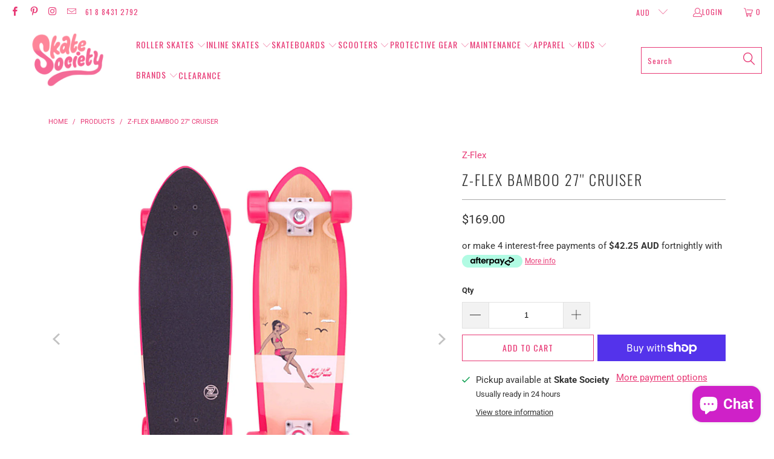

--- FILE ---
content_type: text/html; charset=utf-8
request_url: https://skatesociety.com.au/products/z-flex-bamboo-27-cruiser
body_size: 63396
content:

















 <!DOCTYPE html>
<html class="no-js no-touch" lang="en"> <head> <meta charset="utf-8"> <meta http-equiv="cleartype" content="on"> <meta name="robots" content="index,follow"> <!-- Mobile Specific Metas --> <meta name="HandheldFriendly" content="True"> <meta name="MobileOptimized" content="320"> <meta name="viewport" content="width=device-width,initial-scale=1"> <meta name="theme-color" content="#ffffff"> <title>
      Z-Flex Bamboo 27&#39;&#39; Cruiser - Skate Society</title> <meta name="description" content="A modern day take on Venice Beach and the Santa Monica Pier with our first ever Bamboo range. Z-Flex has taken iconic images of the beach, the pier and the surf culture of the area and adapted illustrations to bring novelty and a point of difference to standard bamboo cruisers.   The radical graphics are laid onto an e"/> <!-- Preconnect Domains --> <link rel="preconnect" href="https://fonts.shopifycdn.com" /> <link rel="preconnect" href="https://cdn.shopify.com" /> <link rel="preconnect" href="https://v.shopify.com" /> <link rel="preconnect" href="https://cdn.shopifycloud.com" /> <link rel="preconnect" href="https://monorail-edge.shopifysvc.com"> <!-- fallback for browsers that don't support preconnect --> <link rel="dns-prefetch" href="https://fonts.shopifycdn.com" /> <link rel="dns-prefetch" href="https://cdn.shopify.com" /> <link rel="dns-prefetch" href="https://v.shopify.com" /> <link rel="dns-prefetch" href="https://cdn.shopifycloud.com" /> <link rel="dns-prefetch" href="https://monorail-edge.shopifysvc.com"> <!-- Preload Assets --> <link rel="preload" href="//skatesociety.com.au/cdn/shop/t/147/assets/fancybox.css?v=19278034316635137701707795014" as="style"> <link rel="preload" href="//skatesociety.com.au/cdn/shop/t/147/assets/styles.css?v=77867092789628569981754215078" as="style"> <link rel="preload" href="//skatesociety.com.au/cdn/shop/t/147/assets/jquery.min.js?v=81049236547974671631707795014" as="script"> <link rel="preload" href="//skatesociety.com.au/cdn/shop/t/147/assets/vendors.js?v=51772124549495699811707795014" as="script"> <link rel="preload" href="//skatesociety.com.au/cdn/shop/t/147/assets/sections.js?v=110066090805402370721707795014" as="script"> <link rel="preload" href="//skatesociety.com.au/cdn/shop/t/147/assets/utilities.js?v=109419349990852918661707795014" as="script"> <link rel="preload" href="//skatesociety.com.au/cdn/shop/t/147/assets/app.js?v=127419284496061993481707795014" as="script"> <!-- Stylesheet for Fancybox library --> <link href="//skatesociety.com.au/cdn/shop/t/147/assets/fancybox.css?v=19278034316635137701707795014" rel="stylesheet" type="text/css" media="all" /> <!-- Stylesheets for Turbo --> <link href="//skatesociety.com.au/cdn/shop/t/147/assets/styles.css?v=77867092789628569981754215078" rel="stylesheet" type="text/css" media="all" /> <script>
      window.lazySizesConfig = window.lazySizesConfig || {};

      lazySizesConfig.expand = 300;
      lazySizesConfig.loadHidden = false;

      /*! lazysizes - v5.2.2 - bgset plugin */
      !function(e,t){var a=function(){t(e.lazySizes),e.removeEventListener("lazyunveilread",a,!0)};t=t.bind(null,e,e.document),"object"==typeof module&&module.exports?t(require("lazysizes")):"function"==typeof define&&define.amd?define(["lazysizes"],t):e.lazySizes?a():e.addEventListener("lazyunveilread",a,!0)}(window,function(e,z,g){"use strict";var c,y,b,f,i,s,n,v,m;e.addEventListener&&(c=g.cfg,y=/\s+/g,b=/\s*\|\s+|\s+\|\s*/g,f=/^(.+?)(?:\s+\[\s*(.+?)\s*\])(?:\s+\[\s*(.+?)\s*\])?$/,i=/^\s*\(*\s*type\s*:\s*(.+?)\s*\)*\s*$/,s=/\(|\)|'/,n={contain:1,cover:1},v=function(e,t){var a;t&&((a=t.match(i))&&a[1]?e.setAttribute("type",a[1]):e.setAttribute("media",c.customMedia[t]||t))},m=function(e){var t,a,i,r;e.target._lazybgset&&(a=(t=e.target)._lazybgset,(i=t.currentSrc||t.src)&&((r=g.fire(a,"bgsetproxy",{src:i,useSrc:s.test(i)?JSON.stringify(i):i})).defaultPrevented||(a.style.backgroundImage="url("+r.detail.useSrc+")")),t._lazybgsetLoading&&(g.fire(a,"_lazyloaded",{},!1,!0),delete t._lazybgsetLoading))},addEventListener("lazybeforeunveil",function(e){var t,a,i,r,s,n,l,d,o,u;!e.defaultPrevented&&(t=e.target.getAttribute("data-bgset"))&&(o=e.target,(u=z.createElement("img")).alt="",u._lazybgsetLoading=!0,e.detail.firesLoad=!0,a=t,i=o,r=u,s=z.createElement("picture"),n=i.getAttribute(c.sizesAttr),l=i.getAttribute("data-ratio"),d=i.getAttribute("data-optimumx"),i._lazybgset&&i._lazybgset.parentNode==i&&i.removeChild(i._lazybgset),Object.defineProperty(r,"_lazybgset",{value:i,writable:!0}),Object.defineProperty(i,"_lazybgset",{value:s,writable:!0}),a=a.replace(y," ").split(b),s.style.display="none",r.className=c.lazyClass,1!=a.length||n||(n="auto"),a.forEach(function(e){var t,a=z.createElement("source");n&&"auto"!=n&&a.setAttribute("sizes",n),(t=e.match(f))?(a.setAttribute(c.srcsetAttr,t[1]),v(a,t[2]),v(a,t[3])):a.setAttribute(c.srcsetAttr,e),s.appendChild(a)}),n&&(r.setAttribute(c.sizesAttr,n),i.removeAttribute(c.sizesAttr),i.removeAttribute("sizes")),d&&r.setAttribute("data-optimumx",d),l&&r.setAttribute("data-ratio",l),s.appendChild(r),i.appendChild(s),setTimeout(function(){g.loader.unveil(u),g.rAF(function(){g.fire(u,"_lazyloaded",{},!0,!0),u.complete&&m({target:u})})}))}),z.addEventListener("load",m,!0),e.addEventListener("lazybeforesizes",function(e){var t,a,i,r;e.detail.instance==g&&e.target._lazybgset&&e.detail.dataAttr&&(t=e.target._lazybgset,i=t,r=(getComputedStyle(i)||{getPropertyValue:function(){}}).getPropertyValue("background-size"),!n[r]&&n[i.style.backgroundSize]&&(r=i.style.backgroundSize),n[a=r]&&(e.target._lazysizesParentFit=a,g.rAF(function(){e.target.setAttribute("data-parent-fit",a),e.target._lazysizesParentFit&&delete e.target._lazysizesParentFit})))},!0),z.documentElement.addEventListener("lazybeforesizes",function(e){var t,a;!e.defaultPrevented&&e.target._lazybgset&&e.detail.instance==g&&(e.detail.width=(t=e.target._lazybgset,a=g.gW(t,t.parentNode),(!t._lazysizesWidth||a>t._lazysizesWidth)&&(t._lazysizesWidth=a),t._lazysizesWidth))}))});

      /*! lazysizes - v5.2.2 */
      !function(e){var t=function(u,D,f){"use strict";var k,H;if(function(){var e;var t={lazyClass:"lazyload",loadedClass:"lazyloaded",loadingClass:"lazyloading",preloadClass:"lazypreload",errorClass:"lazyerror",autosizesClass:"lazyautosizes",srcAttr:"data-src",srcsetAttr:"data-srcset",sizesAttr:"data-sizes",minSize:40,customMedia:{},init:true,expFactor:1.5,hFac:.8,loadMode:2,loadHidden:true,ricTimeout:0,throttleDelay:125};H=u.lazySizesConfig||u.lazysizesConfig||{};for(e in t){if(!(e in H)){H[e]=t[e]}}}(),!D||!D.getElementsByClassName){return{init:function(){},cfg:H,noSupport:true}}var O=D.documentElement,a=u.HTMLPictureElement,P="addEventListener",$="getAttribute",q=u[P].bind(u),I=u.setTimeout,U=u.requestAnimationFrame||I,l=u.requestIdleCallback,j=/^picture$/i,r=["load","error","lazyincluded","_lazyloaded"],i={},G=Array.prototype.forEach,J=function(e,t){if(!i[t]){i[t]=new RegExp("(\\s|^)"+t+"(\\s|$)")}return i[t].test(e[$]("class")||"")&&i[t]},K=function(e,t){if(!J(e,t)){e.setAttribute("class",(e[$]("class")||"").trim()+" "+t)}},Q=function(e,t){var i;if(i=J(e,t)){e.setAttribute("class",(e[$]("class")||"").replace(i," "))}},V=function(t,i,e){var a=e?P:"removeEventListener";if(e){V(t,i)}r.forEach(function(e){t[a](e,i)})},X=function(e,t,i,a,r){var n=D.createEvent("Event");if(!i){i={}}i.instance=k;n.initEvent(t,!a,!r);n.detail=i;e.dispatchEvent(n);return n},Y=function(e,t){var i;if(!a&&(i=u.picturefill||H.pf)){if(t&&t.src&&!e[$]("srcset")){e.setAttribute("srcset",t.src)}i({reevaluate:true,elements:[e]})}else if(t&&t.src){e.src=t.src}},Z=function(e,t){return(getComputedStyle(e,null)||{})[t]},s=function(e,t,i){i=i||e.offsetWidth;while(i<H.minSize&&t&&!e._lazysizesWidth){i=t.offsetWidth;t=t.parentNode}return i},ee=function(){var i,a;var t=[];var r=[];var n=t;var s=function(){var e=n;n=t.length?r:t;i=true;a=false;while(e.length){e.shift()()}i=false};var e=function(e,t){if(i&&!t){e.apply(this,arguments)}else{n.push(e);if(!a){a=true;(D.hidden?I:U)(s)}}};e._lsFlush=s;return e}(),te=function(i,e){return e?function(){ee(i)}:function(){var e=this;var t=arguments;ee(function(){i.apply(e,t)})}},ie=function(e){var i;var a=0;var r=H.throttleDelay;var n=H.ricTimeout;var t=function(){i=false;a=f.now();e()};var s=l&&n>49?function(){l(t,{timeout:n});if(n!==H.ricTimeout){n=H.ricTimeout}}:te(function(){I(t)},true);return function(e){var t;if(e=e===true){n=33}if(i){return}i=true;t=r-(f.now()-a);if(t<0){t=0}if(e||t<9){s()}else{I(s,t)}}},ae=function(e){var t,i;var a=99;var r=function(){t=null;e()};var n=function(){var e=f.now()-i;if(e<a){I(n,a-e)}else{(l||r)(r)}};return function(){i=f.now();if(!t){t=I(n,a)}}},e=function(){var v,m,c,h,e;var y,z,g,p,C,b,A;var n=/^img$/i;var d=/^iframe$/i;var E="onscroll"in u&&!/(gle|ing)bot/.test(navigator.userAgent);var _=0;var w=0;var N=0;var M=-1;var x=function(e){N--;if(!e||N<0||!e.target){N=0}};var W=function(e){if(A==null){A=Z(D.body,"visibility")=="hidden"}return A||!(Z(e.parentNode,"visibility")=="hidden"&&Z(e,"visibility")=="hidden")};var S=function(e,t){var i;var a=e;var r=W(e);g-=t;b+=t;p-=t;C+=t;while(r&&(a=a.offsetParent)&&a!=D.body&&a!=O){r=(Z(a,"opacity")||1)>0;if(r&&Z(a,"overflow")!="visible"){i=a.getBoundingClientRect();r=C>i.left&&p<i.right&&b>i.top-1&&g<i.bottom+1}}return r};var t=function(){var e,t,i,a,r,n,s,l,o,u,f,c;var d=k.elements;if((h=H.loadMode)&&N<8&&(e=d.length)){t=0;M++;for(;t<e;t++){if(!d[t]||d[t]._lazyRace){continue}if(!E||k.prematureUnveil&&k.prematureUnveil(d[t])){R(d[t]);continue}if(!(l=d[t][$]("data-expand"))||!(n=l*1)){n=w}if(!u){u=!H.expand||H.expand<1?O.clientHeight>500&&O.clientWidth>500?500:370:H.expand;k._defEx=u;f=u*H.expFactor;c=H.hFac;A=null;if(w<f&&N<1&&M>2&&h>2&&!D.hidden){w=f;M=0}else if(h>1&&M>1&&N<6){w=u}else{w=_}}if(o!==n){y=innerWidth+n*c;z=innerHeight+n;s=n*-1;o=n}i=d[t].getBoundingClientRect();if((b=i.bottom)>=s&&(g=i.top)<=z&&(C=i.right)>=s*c&&(p=i.left)<=y&&(b||C||p||g)&&(H.loadHidden||W(d[t]))&&(m&&N<3&&!l&&(h<3||M<4)||S(d[t],n))){R(d[t]);r=true;if(N>9){break}}else if(!r&&m&&!a&&N<4&&M<4&&h>2&&(v[0]||H.preloadAfterLoad)&&(v[0]||!l&&(b||C||p||g||d[t][$](H.sizesAttr)!="auto"))){a=v[0]||d[t]}}if(a&&!r){R(a)}}};var i=ie(t);var B=function(e){var t=e.target;if(t._lazyCache){delete t._lazyCache;return}x(e);K(t,H.loadedClass);Q(t,H.loadingClass);V(t,L);X(t,"lazyloaded")};var a=te(B);var L=function(e){a({target:e.target})};var T=function(t,i){try{t.contentWindow.location.replace(i)}catch(e){t.src=i}};var F=function(e){var t;var i=e[$](H.srcsetAttr);if(t=H.customMedia[e[$]("data-media")||e[$]("media")]){e.setAttribute("media",t)}if(i){e.setAttribute("srcset",i)}};var s=te(function(t,e,i,a,r){var n,s,l,o,u,f;if(!(u=X(t,"lazybeforeunveil",e)).defaultPrevented){if(a){if(i){K(t,H.autosizesClass)}else{t.setAttribute("sizes",a)}}s=t[$](H.srcsetAttr);n=t[$](H.srcAttr);if(r){l=t.parentNode;o=l&&j.test(l.nodeName||"")}f=e.firesLoad||"src"in t&&(s||n||o);u={target:t};K(t,H.loadingClass);if(f){clearTimeout(c);c=I(x,2500);V(t,L,true)}if(o){G.call(l.getElementsByTagName("source"),F)}if(s){t.setAttribute("srcset",s)}else if(n&&!o){if(d.test(t.nodeName)){T(t,n)}else{t.src=n}}if(r&&(s||o)){Y(t,{src:n})}}if(t._lazyRace){delete t._lazyRace}Q(t,H.lazyClass);ee(function(){var e=t.complete&&t.naturalWidth>1;if(!f||e){if(e){K(t,"ls-is-cached")}B(u);t._lazyCache=true;I(function(){if("_lazyCache"in t){delete t._lazyCache}},9)}if(t.loading=="lazy"){N--}},true)});var R=function(e){if(e._lazyRace){return}var t;var i=n.test(e.nodeName);var a=i&&(e[$](H.sizesAttr)||e[$]("sizes"));var r=a=="auto";if((r||!m)&&i&&(e[$]("src")||e.srcset)&&!e.complete&&!J(e,H.errorClass)&&J(e,H.lazyClass)){return}t=X(e,"lazyunveilread").detail;if(r){re.updateElem(e,true,e.offsetWidth)}e._lazyRace=true;N++;s(e,t,r,a,i)};var r=ae(function(){H.loadMode=3;i()});var l=function(){if(H.loadMode==3){H.loadMode=2}r()};var o=function(){if(m){return}if(f.now()-e<999){I(o,999);return}m=true;H.loadMode=3;i();q("scroll",l,true)};return{_:function(){e=f.now();k.elements=D.getElementsByClassName(H.lazyClass);v=D.getElementsByClassName(H.lazyClass+" "+H.preloadClass);q("scroll",i,true);q("resize",i,true);q("pageshow",function(e){if(e.persisted){var t=D.querySelectorAll("."+H.loadingClass);if(t.length&&t.forEach){U(function(){t.forEach(function(e){if(e.complete){R(e)}})})}}});if(u.MutationObserver){new MutationObserver(i).observe(O,{childList:true,subtree:true,attributes:true})}else{O[P]("DOMNodeInserted",i,true);O[P]("DOMAttrModified",i,true);setInterval(i,999)}q("hashchange",i,true);["focus","mouseover","click","load","transitionend","animationend"].forEach(function(e){D[P](e,i,true)});if(/d$|^c/.test(D.readyState)){o()}else{q("load",o);D[P]("DOMContentLoaded",i);I(o,2e4)}if(k.elements.length){t();ee._lsFlush()}else{i()}},checkElems:i,unveil:R,_aLSL:l}}(),re=function(){var i;var n=te(function(e,t,i,a){var r,n,s;e._lazysizesWidth=a;a+="px";e.setAttribute("sizes",a);if(j.test(t.nodeName||"")){r=t.getElementsByTagName("source");for(n=0,s=r.length;n<s;n++){r[n].setAttribute("sizes",a)}}if(!i.detail.dataAttr){Y(e,i.detail)}});var a=function(e,t,i){var a;var r=e.parentNode;if(r){i=s(e,r,i);a=X(e,"lazybeforesizes",{width:i,dataAttr:!!t});if(!a.defaultPrevented){i=a.detail.width;if(i&&i!==e._lazysizesWidth){n(e,r,a,i)}}}};var e=function(){var e;var t=i.length;if(t){e=0;for(;e<t;e++){a(i[e])}}};var t=ae(e);return{_:function(){i=D.getElementsByClassName(H.autosizesClass);q("resize",t)},checkElems:t,updateElem:a}}(),t=function(){if(!t.i&&D.getElementsByClassName){t.i=true;re._();e._()}};return I(function(){H.init&&t()}),k={cfg:H,autoSizer:re,loader:e,init:t,uP:Y,aC:K,rC:Q,hC:J,fire:X,gW:s,rAF:ee}}(e,e.document,Date);e.lazySizes=t,"object"==typeof module&&module.exports&&(module.exports=t)}("undefined"!=typeof window?window:{});</script> <!-- Icons --> <link rel="shortcut icon" type="image/x-icon" href="//skatesociety.com.au/cdn/shop/files/Favicon_Skate_Society_1_180x180.png?v=1627907715"> <link rel="apple-touch-icon" href="//skatesociety.com.au/cdn/shop/files/Favicon_Skate_Society_1_180x180.png?v=1627907715"/> <link rel="apple-touch-icon" sizes="57x57" href="//skatesociety.com.au/cdn/shop/files/Favicon_Skate_Society_1_57x57.png?v=1627907715"/> <link rel="apple-touch-icon" sizes="60x60" href="//skatesociety.com.au/cdn/shop/files/Favicon_Skate_Society_1_60x60.png?v=1627907715"/> <link rel="apple-touch-icon" sizes="72x72" href="//skatesociety.com.au/cdn/shop/files/Favicon_Skate_Society_1_72x72.png?v=1627907715"/> <link rel="apple-touch-icon" sizes="76x76" href="//skatesociety.com.au/cdn/shop/files/Favicon_Skate_Society_1_76x76.png?v=1627907715"/> <link rel="apple-touch-icon" sizes="114x114" href="//skatesociety.com.au/cdn/shop/files/Favicon_Skate_Society_1_114x114.png?v=1627907715"/> <link rel="apple-touch-icon" sizes="180x180" href="//skatesociety.com.au/cdn/shop/files/Favicon_Skate_Society_1_180x180.png?v=1627907715"/> <link rel="apple-touch-icon" sizes="228x228" href="//skatesociety.com.au/cdn/shop/files/Favicon_Skate_Society_1_228x228.png?v=1627907715"/> <link rel="canonical" href="https://skatesociety.com.au/products/z-flex-bamboo-27-cruiser"/> <script src="//skatesociety.com.au/cdn/shop/t/147/assets/jquery.min.js?v=81049236547974671631707795014" defer></script> <script type="text/javascript" src="/services/javascripts/currencies.js" data-no-instant></script> <script src="//skatesociety.com.au/cdn/shop/t/147/assets/currencies.js?v=63035159355332271981707795014" defer></script> <script>
      window.PXUTheme = window.PXUTheme || {};
      window.PXUTheme.version = '8.0.1';
      window.PXUTheme.name = 'Turbo';</script>
    


    
<template id="price-ui"><span class="price " data-price></span><span class="compare-at-price" data-compare-at-price></span><span class="unit-pricing" data-unit-pricing></span></template> <template id="price-ui-badge"><div class="price-ui-badge__sticker price-ui-badge__sticker--"> <span class="price-ui-badge__sticker-text" data-badge></span></div></template> <template id="price-ui__price"><span class="money" data-price></span></template> <template id="price-ui__price-range"><span class="price-min" data-price-min><span class="money" data-price></span></span> - <span class="price-max" data-price-max><span class="money" data-price></span></span></template> <template id="price-ui__unit-pricing"><span class="unit-quantity" data-unit-quantity></span> | <span class="unit-price" data-unit-price><span class="money" data-price></span></span> / <span class="unit-measurement" data-unit-measurement></span></template> <template id="price-ui-badge__percent-savings-range">Save up to <span data-price-percent></span>%</template> <template id="price-ui-badge__percent-savings">Save <span data-price-percent></span>%</template> <template id="price-ui-badge__price-savings-range">Save up to <span class="money" data-price></span></template> <template id="price-ui-badge__price-savings">Save <span class="money" data-price></span></template> <template id="price-ui-badge__on-sale">Sale</template> <template id="price-ui-badge__sold-out">Sold out</template> <template id="price-ui-badge__in-stock">In stock</template> <script>
      
window.PXUTheme = window.PXUTheme || {};


window.PXUTheme.theme_settings = {};
window.PXUTheme.currency = {};
window.PXUTheme.routes = window.PXUTheme.routes || {};


window.PXUTheme.theme_settings.display_tos_checkbox = false;
window.PXUTheme.theme_settings.go_to_checkout = true;
window.PXUTheme.theme_settings.cart_action = "ajax";
window.PXUTheme.theme_settings.cart_shipping_calculator = true;


window.PXUTheme.theme_settings.collection_swatches = false;
window.PXUTheme.theme_settings.collection_secondary_image = false;


window.PXUTheme.currency.show_multiple_currencies = true;
window.PXUTheme.currency.shop_currency = "AUD";
window.PXUTheme.currency.default_currency = "AUD";
window.PXUTheme.currency.display_format = "money_format";
window.PXUTheme.currency.money_format = "${{amount}}";
window.PXUTheme.currency.money_format_no_currency = "${{amount}}";
window.PXUTheme.currency.money_format_currency = "${{amount}} AUD";
window.PXUTheme.currency.native_multi_currency = true;
window.PXUTheme.currency.iso_code = "AUD";
window.PXUTheme.currency.symbol = "$";


window.PXUTheme.theme_settings.display_inventory_left = false;
window.PXUTheme.theme_settings.inventory_threshold = 10;
window.PXUTheme.theme_settings.limit_quantity = false;


window.PXUTheme.theme_settings.menu_position = "inline";


window.PXUTheme.theme_settings.newsletter_popup = false;
window.PXUTheme.theme_settings.newsletter_popup_days = "0";
window.PXUTheme.theme_settings.newsletter_popup_mobile = true;
window.PXUTheme.theme_settings.newsletter_popup_seconds = 2;


window.PXUTheme.theme_settings.pagination_type = "basic_pagination";


window.PXUTheme.theme_settings.enable_shopify_collection_badges = false;
window.PXUTheme.theme_settings.quick_shop_thumbnail_position = "bottom-thumbnails";
window.PXUTheme.theme_settings.product_form_style = "select";
window.PXUTheme.theme_settings.sale_banner_enabled = true;
window.PXUTheme.theme_settings.display_savings = true;
window.PXUTheme.theme_settings.display_sold_out_price = false;
window.PXUTheme.theme_settings.free_text = "Free";
window.PXUTheme.theme_settings.video_looping = null;
window.PXUTheme.theme_settings.quick_shop_style = "popup";
window.PXUTheme.theme_settings.hover_enabled = false;


window.PXUTheme.routes.cart_url = "/cart";
window.PXUTheme.routes.root_url = "/";
window.PXUTheme.routes.search_url = "/search";
window.PXUTheme.routes.all_products_collection_url = "/collections/all";


window.PXUTheme.theme_settings.image_loading_style = "blur-up";


window.PXUTheme.theme_settings.search_option = "everything";
window.PXUTheme.theme_settings.search_items_to_display = 5;
window.PXUTheme.theme_settings.enable_autocomplete = true;


window.PXUTheme.theme_settings.page_dots_enabled = false;
window.PXUTheme.theme_settings.slideshow_arrow_size = "light";


window.PXUTheme.theme_settings.quick_shop_enabled = true;


window.PXUTheme.translation = {};


window.PXUTheme.translation.agree_to_terms_warning = "You must agree with the terms and conditions to checkout.";
window.PXUTheme.translation.one_item_left = "item left";
window.PXUTheme.translation.items_left_text = "items left";
window.PXUTheme.translation.cart_savings_text = "Total Savings";
window.PXUTheme.translation.cart_discount_text = "Discount";
window.PXUTheme.translation.cart_subtotal_text = "Subtotal";
window.PXUTheme.translation.cart_remove_text = "Remove";
window.PXUTheme.translation.cart_free_text = "Free";


window.PXUTheme.translation.newsletter_success_text = "Thank you for joining our mailing list!";


window.PXUTheme.translation.notify_email = "Enter your email address...";
window.PXUTheme.translation.notify_email_value = "Translation missing: en.contact.fields.email";
window.PXUTheme.translation.notify_email_send = "Send";
window.PXUTheme.translation.notify_message_first = "Please notify me when ";
window.PXUTheme.translation.notify_message_last = " becomes available - ";
window.PXUTheme.translation.notify_success_text = "Thanks! We will notify you when this product becomes available!";


window.PXUTheme.translation.add_to_cart = "Add to Cart";
window.PXUTheme.translation.coming_soon_text = "Coming Soon";
window.PXUTheme.translation.sold_out_text = "Sold Out";
window.PXUTheme.translation.sale_text = "Sale";
window.PXUTheme.translation.savings_text = "You Save";
window.PXUTheme.translation.from_text = "from";
window.PXUTheme.translation.new_text = "New";
window.PXUTheme.translation.pre_order_text = "Pre-Order";
window.PXUTheme.translation.unavailable_text = "Unavailable";


window.PXUTheme.translation.all_results = "View all results";
window.PXUTheme.translation.no_results = "Sorry, no results!";


window.PXUTheme.media_queries = {};
window.PXUTheme.media_queries.small = window.matchMedia( "(max-width: 480px)" );
window.PXUTheme.media_queries.medium = window.matchMedia( "(max-width: 798px)" );
window.PXUTheme.media_queries.large = window.matchMedia( "(min-width: 799px)" );
window.PXUTheme.media_queries.larger = window.matchMedia( "(min-width: 960px)" );
window.PXUTheme.media_queries.xlarge = window.matchMedia( "(min-width: 1200px)" );
window.PXUTheme.media_queries.ie10 = window.matchMedia( "all and (-ms-high-contrast: none), (-ms-high-contrast: active)" );
window.PXUTheme.media_queries.tablet = window.matchMedia( "only screen and (min-width: 799px) and (max-width: 1024px)" );
window.PXUTheme.media_queries.mobile_and_tablet = window.matchMedia( "(max-width: 1024px)" );</script> <script src="//skatesociety.com.au/cdn/shop/t/147/assets/vendors.js?v=51772124549495699811707795014" defer></script> <script src="//skatesociety.com.au/cdn/shop/t/147/assets/sections.js?v=110066090805402370721707795014" defer></script> <script src="//skatesociety.com.au/cdn/shop/t/147/assets/utilities.js?v=109419349990852918661707795014" defer></script> <script src="//skatesociety.com.au/cdn/shop/t/147/assets/app.js?v=127419284496061993481707795014" defer></script> <script src="//skatesociety.com.au/cdn/shop/t/147/assets/instantclick.min.js?v=20092422000980684151707795014" data-no-instant defer></script> <script data-no-instant>
        window.addEventListener('DOMContentLoaded', function() {

          function inIframe() {
            try {
              return window.self !== window.top;
            } catch (e) {
              return true;
            }
          }

          if (!inIframe()){
            InstantClick.on('change', function() {

              $('head script[src*="shopify"]').each(function() {
                var script = document.createElement('script');
                script.type = 'text/javascript';
                script.src = $(this).attr('src');

                $('body').append(script);
              });

              $('body').removeClass('fancybox-active');
              $.fancybox.destroy();

              InstantClick.init();

            });
          }
        });</script> <script></script> <script>
  const boostSDAssetFileURL = "\/\/skatesociety.com.au\/cdn\/shop\/t\/147\/assets\/boost_sd_assets_file_url.gif?31522";
  window.boostSDAssetFileURL = boostSDAssetFileURL;

  if (window.boostSDAppConfig) {
    window.boostSDAppConfig.generalSettings.custom_js_asset_url = "//skatesociety.com.au/cdn/shop/t/147/assets/boost-sd-custom.js?v=160962118398746674481707796296";
    window.boostSDAppConfig.generalSettings.custom_css_asset_url = "//skatesociety.com.au/cdn/shop/t/147/assets/boost-sd-custom.css?v=72809539502277619291707796296";
  }

  
</script> <script>window.performance && window.performance.mark && window.performance.mark('shopify.content_for_header.start');</script><meta name="facebook-domain-verification" content="u82lzsotwyzndr07u91v8fprzeb963">
<meta name="google-site-verification" content="5Z4Un77kPwwVUgQDAi0ckFh3kuCoWqHXoxI2KVVxuaM">
<meta id="shopify-digital-wallet" name="shopify-digital-wallet" content="/2556291/digital_wallets/dialog">
<meta name="shopify-checkout-api-token" content="d5d82d36354a52ee1648ef20b304633c">
<meta id="in-context-paypal-metadata" data-shop-id="2556291" data-venmo-supported="false" data-environment="production" data-locale="en_US" data-paypal-v4="true" data-currency="AUD">
<link rel="alternate" type="application/json+oembed" href="https://skatesociety.com.au/products/z-flex-bamboo-27-cruiser.oembed">
<script async="async" src="/checkouts/internal/preloads.js?locale=en-AU"></script>
<link rel="preconnect" href="https://shop.app" crossorigin="anonymous">
<script async="async" src="https://shop.app/checkouts/internal/preloads.js?locale=en-AU&shop_id=2556291" crossorigin="anonymous"></script>
<script id="apple-pay-shop-capabilities" type="application/json">{"shopId":2556291,"countryCode":"AU","currencyCode":"AUD","merchantCapabilities":["supports3DS"],"merchantId":"gid:\/\/shopify\/Shop\/2556291","merchantName":"Skate Society","requiredBillingContactFields":["postalAddress","email","phone"],"requiredShippingContactFields":["postalAddress","email","phone"],"shippingType":"shipping","supportedNetworks":["visa","masterCard","amex","jcb"],"total":{"type":"pending","label":"Skate Society","amount":"1.00"},"shopifyPaymentsEnabled":true,"supportsSubscriptions":true}</script>
<script id="shopify-features" type="application/json">{"accessToken":"d5d82d36354a52ee1648ef20b304633c","betas":["rich-media-storefront-analytics"],"domain":"skatesociety.com.au","predictiveSearch":true,"shopId":2556291,"locale":"en"}</script>
<script>var Shopify = Shopify || {};
Shopify.shop = "skatescool-shop.myshopify.com";
Shopify.locale = "en";
Shopify.currency = {"active":"AUD","rate":"1.0"};
Shopify.country = "AU";
Shopify.theme = {"name":"New theme update","id":139522539742,"schema_name":"Turbo","schema_version":"8.0.1","theme_store_id":null,"role":"main"};
Shopify.theme.handle = "null";
Shopify.theme.style = {"id":null,"handle":null};
Shopify.cdnHost = "skatesociety.com.au/cdn";
Shopify.routes = Shopify.routes || {};
Shopify.routes.root = "/";</script>
<script type="module">!function(o){(o.Shopify=o.Shopify||{}).modules=!0}(window);</script>
<script>!function(o){function n(){var o=[];function n(){o.push(Array.prototype.slice.apply(arguments))}return n.q=o,n}var t=o.Shopify=o.Shopify||{};t.loadFeatures=n(),t.autoloadFeatures=n()}(window);</script>
<script>
  window.ShopifyPay = window.ShopifyPay || {};
  window.ShopifyPay.apiHost = "shop.app\/pay";
  window.ShopifyPay.redirectState = null;
</script>
<script id="shop-js-analytics" type="application/json">{"pageType":"product"}</script>
<script defer="defer" async type="module" src="//skatesociety.com.au/cdn/shopifycloud/shop-js/modules/v2/client.init-shop-cart-sync_C5BV16lS.en.esm.js"></script>
<script defer="defer" async type="module" src="//skatesociety.com.au/cdn/shopifycloud/shop-js/modules/v2/chunk.common_CygWptCX.esm.js"></script>
<script type="module">
  await import("//skatesociety.com.au/cdn/shopifycloud/shop-js/modules/v2/client.init-shop-cart-sync_C5BV16lS.en.esm.js");
await import("//skatesociety.com.au/cdn/shopifycloud/shop-js/modules/v2/chunk.common_CygWptCX.esm.js");

  window.Shopify.SignInWithShop?.initShopCartSync?.({"fedCMEnabled":true,"windoidEnabled":true});

</script>
<script>
  window.Shopify = window.Shopify || {};
  if (!window.Shopify.featureAssets) window.Shopify.featureAssets = {};
  window.Shopify.featureAssets['shop-js'] = {"shop-cart-sync":["modules/v2/client.shop-cart-sync_ZFArdW7E.en.esm.js","modules/v2/chunk.common_CygWptCX.esm.js"],"init-fed-cm":["modules/v2/client.init-fed-cm_CmiC4vf6.en.esm.js","modules/v2/chunk.common_CygWptCX.esm.js"],"shop-button":["modules/v2/client.shop-button_tlx5R9nI.en.esm.js","modules/v2/chunk.common_CygWptCX.esm.js"],"shop-cash-offers":["modules/v2/client.shop-cash-offers_DOA2yAJr.en.esm.js","modules/v2/chunk.common_CygWptCX.esm.js","modules/v2/chunk.modal_D71HUcav.esm.js"],"init-windoid":["modules/v2/client.init-windoid_sURxWdc1.en.esm.js","modules/v2/chunk.common_CygWptCX.esm.js"],"shop-toast-manager":["modules/v2/client.shop-toast-manager_ClPi3nE9.en.esm.js","modules/v2/chunk.common_CygWptCX.esm.js"],"init-shop-email-lookup-coordinator":["modules/v2/client.init-shop-email-lookup-coordinator_B8hsDcYM.en.esm.js","modules/v2/chunk.common_CygWptCX.esm.js"],"init-shop-cart-sync":["modules/v2/client.init-shop-cart-sync_C5BV16lS.en.esm.js","modules/v2/chunk.common_CygWptCX.esm.js"],"avatar":["modules/v2/client.avatar_BTnouDA3.en.esm.js"],"pay-button":["modules/v2/client.pay-button_FdsNuTd3.en.esm.js","modules/v2/chunk.common_CygWptCX.esm.js"],"init-customer-accounts":["modules/v2/client.init-customer-accounts_DxDtT_ad.en.esm.js","modules/v2/client.shop-login-button_C5VAVYt1.en.esm.js","modules/v2/chunk.common_CygWptCX.esm.js","modules/v2/chunk.modal_D71HUcav.esm.js"],"init-shop-for-new-customer-accounts":["modules/v2/client.init-shop-for-new-customer-accounts_ChsxoAhi.en.esm.js","modules/v2/client.shop-login-button_C5VAVYt1.en.esm.js","modules/v2/chunk.common_CygWptCX.esm.js","modules/v2/chunk.modal_D71HUcav.esm.js"],"shop-login-button":["modules/v2/client.shop-login-button_C5VAVYt1.en.esm.js","modules/v2/chunk.common_CygWptCX.esm.js","modules/v2/chunk.modal_D71HUcav.esm.js"],"init-customer-accounts-sign-up":["modules/v2/client.init-customer-accounts-sign-up_CPSyQ0Tj.en.esm.js","modules/v2/client.shop-login-button_C5VAVYt1.en.esm.js","modules/v2/chunk.common_CygWptCX.esm.js","modules/v2/chunk.modal_D71HUcav.esm.js"],"shop-follow-button":["modules/v2/client.shop-follow-button_Cva4Ekp9.en.esm.js","modules/v2/chunk.common_CygWptCX.esm.js","modules/v2/chunk.modal_D71HUcav.esm.js"],"checkout-modal":["modules/v2/client.checkout-modal_BPM8l0SH.en.esm.js","modules/v2/chunk.common_CygWptCX.esm.js","modules/v2/chunk.modal_D71HUcav.esm.js"],"lead-capture":["modules/v2/client.lead-capture_Bi8yE_yS.en.esm.js","modules/v2/chunk.common_CygWptCX.esm.js","modules/v2/chunk.modal_D71HUcav.esm.js"],"shop-login":["modules/v2/client.shop-login_D6lNrXab.en.esm.js","modules/v2/chunk.common_CygWptCX.esm.js","modules/v2/chunk.modal_D71HUcav.esm.js"],"payment-terms":["modules/v2/client.payment-terms_CZxnsJam.en.esm.js","modules/v2/chunk.common_CygWptCX.esm.js","modules/v2/chunk.modal_D71HUcav.esm.js"]};
</script>
<script>(function() {
  var isLoaded = false;
  function asyncLoad() {
    if (isLoaded) return;
    isLoaded = true;
    var urls = ["https:\/\/cdn.recovermycart.com\/scripts\/keepcart\/CartJS.min.js?shop=skatescool-shop.myshopify.com\u0026shop=skatescool-shop.myshopify.com","https:\/\/app2.ogo.com.au\/Shop\/GetTextOverImageScript?shop=skatescool-shop.myshopify.com","https:\/\/shopify-widget.route.com\/shopify.widget.js?shop=skatescool-shop.myshopify.com","https:\/\/na.shgcdn3.com\/pixel-collector.js?shop=skatescool-shop.myshopify.com","https:\/\/script.pop-convert.com\/new-micro\/production.pc.min.js?unique_id=skatescool-shop.myshopify.com\u0026shop=skatescool-shop.myshopify.com","https:\/\/cdn.s3.pop-convert.com\/pcjs.production.min.js?unique_id=skatescool-shop.myshopify.com\u0026shop=skatescool-shop.myshopify.com"];
    for (var i = 0; i <urls.length; i++) {
      var s = document.createElement('script');
      s.type = 'text/javascript';
      s.async = true;
      s.src = urls[i];
      var x = document.getElementsByTagName('script')[0];
      x.parentNode.insertBefore(s, x);
    }
  };
  if(window.attachEvent) {
    window.attachEvent('onload', asyncLoad);
  } else {
    window.addEventListener('load', asyncLoad, false);
  }
})();</script>
<script id="__st">var __st={"a":2556291,"offset":37800,"reqid":"fa801310-5efa-4c9c-9e5a-7ffe30fbf768-1768748910","pageurl":"skatesociety.com.au\/products\/z-flex-bamboo-27-cruiser","u":"f01f4af0cdcf","p":"product","rtyp":"product","rid":5663296684185};</script>
<script>window.ShopifyPaypalV4VisibilityTracking = true;</script>
<script id="captcha-bootstrap">!function(){'use strict';const t='contact',e='account',n='new_comment',o=[[t,t],['blogs',n],['comments',n],[t,'customer']],c=[[e,'customer_login'],[e,'guest_login'],[e,'recover_customer_password'],[e,'create_customer']],r=t=>t.map((([t,e])=>`form[action*='/${t}']:not([data-nocaptcha='true']) input[name='form_type'][value='${e}']`)).join(','),a=t=>()=>t?[...document.querySelectorAll(t)].map((t=>t.form)):[];function s(){const t=[...o],e=r(t);return a(e)}const i='password',u='form_key',d=['recaptcha-v3-token','g-recaptcha-response','h-captcha-response',i],f=()=>{try{return window.sessionStorage}catch{return}},m='__shopify_v',_=t=>t.elements[u];function p(t,e,n=!1){try{const o=window.sessionStorage,c=JSON.parse(o.getItem(e)),{data:r}=function(t){const{data:e,action:n}=t;return t[m]||n?{data:e,action:n}:{data:t,action:n}}(c);for(const[e,n]of Object.entries(r))t.elements[e]&&(t.elements[e].value=n);n&&o.removeItem(e)}catch(o){console.error('form repopulation failed',{error:o})}}const l='form_type',E='cptcha';function T(t){t.dataset[E]=!0}const w=window,h=w.document,L='Shopify',v='ce_forms',y='captcha';let A=!1;((t,e)=>{const n=(g='f06e6c50-85a8-45c8-87d0-21a2b65856fe',I='https://cdn.shopify.com/shopifycloud/storefront-forms-hcaptcha/ce_storefront_forms_captcha_hcaptcha.v1.5.2.iife.js',D={infoText:'Protected by hCaptcha',privacyText:'Privacy',termsText:'Terms'},(t,e,n)=>{const o=w[L][v],c=o.bindForm;if(c)return c(t,g,e,D).then(n);var r;o.q.push([[t,g,e,D],n]),r=I,A||(h.body.append(Object.assign(h.createElement('script'),{id:'captcha-provider',async:!0,src:r})),A=!0)});var g,I,D;w[L]=w[L]||{},w[L][v]=w[L][v]||{},w[L][v].q=[],w[L][y]=w[L][y]||{},w[L][y].protect=function(t,e){n(t,void 0,e),T(t)},Object.freeze(w[L][y]),function(t,e,n,w,h,L){const[v,y,A,g]=function(t,e,n){const i=e?o:[],u=t?c:[],d=[...i,...u],f=r(d),m=r(i),_=r(d.filter((([t,e])=>n.includes(e))));return[a(f),a(m),a(_),s()]}(w,h,L),I=t=>{const e=t.target;return e instanceof HTMLFormElement?e:e&&e.form},D=t=>v().includes(t);t.addEventListener('submit',(t=>{const e=I(t);if(!e)return;const n=D(e)&&!e.dataset.hcaptchaBound&&!e.dataset.recaptchaBound,o=_(e),c=g().includes(e)&&(!o||!o.value);(n||c)&&t.preventDefault(),c&&!n&&(function(t){try{if(!f())return;!function(t){const e=f();if(!e)return;const n=_(t);if(!n)return;const o=n.value;o&&e.removeItem(o)}(t);const e=Array.from(Array(32),(()=>Math.random().toString(36)[2])).join('');!function(t,e){_(t)||t.append(Object.assign(document.createElement('input'),{type:'hidden',name:u})),t.elements[u].value=e}(t,e),function(t,e){const n=f();if(!n)return;const o=[...t.querySelectorAll(`input[type='${i}']`)].map((({name:t})=>t)),c=[...d,...o],r={};for(const[a,s]of new FormData(t).entries())c.includes(a)||(r[a]=s);n.setItem(e,JSON.stringify({[m]:1,action:t.action,data:r}))}(t,e)}catch(e){console.error('failed to persist form',e)}}(e),e.submit())}));const S=(t,e)=>{t&&!t.dataset[E]&&(n(t,e.some((e=>e===t))),T(t))};for(const o of['focusin','change'])t.addEventListener(o,(t=>{const e=I(t);D(e)&&S(e,y())}));const B=e.get('form_key'),M=e.get(l),P=B&&M;t.addEventListener('DOMContentLoaded',(()=>{const t=y();if(P)for(const e of t)e.elements[l].value===M&&p(e,B);[...new Set([...A(),...v().filter((t=>'true'===t.dataset.shopifyCaptcha))])].forEach((e=>S(e,t)))}))}(h,new URLSearchParams(w.location.search),n,t,e,['guest_login'])})(!0,!0)}();</script>
<script integrity="sha256-4kQ18oKyAcykRKYeNunJcIwy7WH5gtpwJnB7kiuLZ1E=" data-source-attribution="shopify.loadfeatures" defer="defer" src="//skatesociety.com.au/cdn/shopifycloud/storefront/assets/storefront/load_feature-a0a9edcb.js" crossorigin="anonymous"></script>
<script crossorigin="anonymous" defer="defer" src="//skatesociety.com.au/cdn/shopifycloud/storefront/assets/shopify_pay/storefront-65b4c6d7.js?v=20250812"></script>
<script data-source-attribution="shopify.dynamic_checkout.dynamic.init">var Shopify=Shopify||{};Shopify.PaymentButton=Shopify.PaymentButton||{isStorefrontPortableWallets:!0,init:function(){window.Shopify.PaymentButton.init=function(){};var t=document.createElement("script");t.src="https://skatesociety.com.au/cdn/shopifycloud/portable-wallets/latest/portable-wallets.en.js",t.type="module",document.head.appendChild(t)}};
</script>
<script data-source-attribution="shopify.dynamic_checkout.buyer_consent">
  function portableWalletsHideBuyerConsent(e){var t=document.getElementById("shopify-buyer-consent"),n=document.getElementById("shopify-subscription-policy-button");t&&n&&(t.classList.add("hidden"),t.setAttribute("aria-hidden","true"),n.removeEventListener("click",e))}function portableWalletsShowBuyerConsent(e){var t=document.getElementById("shopify-buyer-consent"),n=document.getElementById("shopify-subscription-policy-button");t&&n&&(t.classList.remove("hidden"),t.removeAttribute("aria-hidden"),n.addEventListener("click",e))}window.Shopify?.PaymentButton&&(window.Shopify.PaymentButton.hideBuyerConsent=portableWalletsHideBuyerConsent,window.Shopify.PaymentButton.showBuyerConsent=portableWalletsShowBuyerConsent);
</script>
<script>
  function portableWalletsCleanup(e){e&&e.src&&console.error("Failed to load portable wallets script "+e.src);var t=document.querySelectorAll("shopify-accelerated-checkout .shopify-payment-button__skeleton, shopify-accelerated-checkout-cart .wallet-cart-button__skeleton"),e=document.getElementById("shopify-buyer-consent");for(let e=0;e<t.length;e++)t[e].remove();e&&e.remove()}function portableWalletsNotLoadedAsModule(e){e instanceof ErrorEvent&&"string"==typeof e.message&&e.message.includes("import.meta")&&"string"==typeof e.filename&&e.filename.includes("portable-wallets")&&(window.removeEventListener("error",portableWalletsNotLoadedAsModule),window.Shopify.PaymentButton.failedToLoad=e,"loading"===document.readyState?document.addEventListener("DOMContentLoaded",window.Shopify.PaymentButton.init):window.Shopify.PaymentButton.init())}window.addEventListener("error",portableWalletsNotLoadedAsModule);
</script>

<script type="module" src="https://skatesociety.com.au/cdn/shopifycloud/portable-wallets/latest/portable-wallets.en.js" onError="portableWalletsCleanup(this)" crossorigin="anonymous"></script>
<script nomodule>
  document.addEventListener("DOMContentLoaded", portableWalletsCleanup);
</script>

<link id="shopify-accelerated-checkout-styles" rel="stylesheet" media="screen" href="https://skatesociety.com.au/cdn/shopifycloud/portable-wallets/latest/accelerated-checkout-backwards-compat.css" crossorigin="anonymous">
<style id="shopify-accelerated-checkout-cart">
        #shopify-buyer-consent {
  margin-top: 1em;
  display: inline-block;
  width: 100%;
}

#shopify-buyer-consent.hidden {
  display: none;
}

#shopify-subscription-policy-button {
  background: none;
  border: none;
  padding: 0;
  text-decoration: underline;
  font-size: inherit;
  cursor: pointer;
}

#shopify-subscription-policy-button::before {
  box-shadow: none;
}

      </style>

<script>window.performance && window.performance.mark && window.performance.mark('shopify.content_for_header.end');</script> <script type="text/javascript">
    
      window.__shgMoneyFormat = window.__shgMoneyFormat || {"AUD":{"currency":"AUD","currency_symbol":"$","currency_symbol_location":"left","decimal_places":2,"decimal_separator":".","thousands_separator":","},"CAD":{"currency":"CAD","currency_symbol":"$","currency_symbol_location":"left","decimal_places":2,"decimal_separator":".","thousands_separator":","},"GBP":{"currency":"GBP","currency_symbol":"£","currency_symbol_location":"left","decimal_places":2,"decimal_separator":".","thousands_separator":","},"USD":{"currency":"USD","currency_symbol":"$","currency_symbol_location":"left","decimal_places":2,"decimal_separator":".","thousands_separator":","}};
    
    window.__shgCurrentCurrencyCode = window.__shgCurrentCurrencyCode || {
      currency: "AUD",
      currency_symbol: "$",
      decimal_separator: ".",
      thousands_separator: ",",
      decimal_places: 2,
      currency_symbol_location: "left"
    };</script>




    

<meta name="author" content="Skate Society">
<meta property="og:url" content="https://skatesociety.com.au/products/z-flex-bamboo-27-cruiser">
<meta property="og:site_name" content="Skate Society"> <meta property="og:type" content="product"> <meta property="og:title" content="Z-Flex Bamboo 27&#39;&#39; Cruiser"> <meta property="og:image" content="https://skatesociety.com.au/cdn/shop/files/ScreenShot2020-09-19at2.44.31PM_02391793-4972-496b-a938-5800a28e6149_600x.jpg?v=1708059669"> <meta property="og:image:secure_url" content="https://skatesociety.com.au/cdn/shop/files/ScreenShot2020-09-19at2.44.31PM_02391793-4972-496b-a938-5800a28e6149_600x.jpg?v=1708059669"> <meta property="og:image:width" content="1100"> <meta property="og:image:height" content="1100"> <meta property="og:image" content="https://skatesociety.com.au/cdn/shop/files/ScreenShot2020-09-19at2.44.31PM_d1_600x.jpg?v=1708059669"> <meta property="og:image:secure_url" content="https://skatesociety.com.au/cdn/shop/files/ScreenShot2020-09-19at2.44.31PM_d1_600x.jpg?v=1708059669"> <meta property="og:image:width" content="1100"> <meta property="og:image:height" content="1100"> <meta property="og:image" content="https://skatesociety.com.au/cdn/shop/files/ScreenShot2020-09-19at2.44.31PM_d_600x.jpg?v=1708059669"> <meta property="og:image:secure_url" content="https://skatesociety.com.au/cdn/shop/files/ScreenShot2020-09-19at2.44.31PM_d_600x.jpg?v=1708059669"> <meta property="og:image:width" content="1100"> <meta property="og:image:height" content="1100"> <meta property="product:price:amount" content="169.00"> <meta property="product:price:currency" content="AUD"> <meta property="og:description" content="A modern day take on Venice Beach and the Santa Monica Pier with our first ever Bamboo range. Z-Flex has taken iconic images of the beach, the pier and the surf culture of the area and adapted illustrations to bring novelty and a point of difference to standard bamboo cruisers.   The radical graphics are laid onto an e">




<meta name="twitter:card" content="summary"> <meta name="twitter:title" content="Z-Flex Bamboo 27'' Cruiser"> <meta name="twitter:description" content="A modern day take on Venice Beach and the Santa Monica Pier with our first ever Bamboo range. Z-Flex has taken iconic images of the beach, the pier and the surf culture of the area and adapted illustrations to bring novelty and a point of difference to standard bamboo cruisers.   The radical graphics are laid onto an exotic bamboo veneer for the classic shape that is a staple in the Z-Flex range due to its great shape and usability for all levels of skaters. The Z-Smooth wheels are perfect for that daily commute or surf-check cruiser with their soft durometer of 83A allowing for a smooth ride on almost all concrete surfaces. Features Length: 27.5&quot; Width: 7.875&quot; Wheel Base: 15.375&quot; 5&quot; Powder-coated Z-Flex Trucks with 90A Soft Cushions 63mm 83A  Z-SMOOTH wheels 14 MM Z-Flex Riser Blocks Printed Grip"> <meta name="twitter:image" content="https://skatesociety.com.au/cdn/shop/files/ScreenShot2020-09-19at2.44.31PM_02391793-4972-496b-a938-5800a28e6149_240x.jpg?v=1708059669"> <meta name="twitter:image:width" content="240"> <meta name="twitter:image:height" content="240"> <meta name="twitter:image:alt" content="Z-Flex Bamboo 27&#39;&#39; Cruiser"> <!-- Google tag (gtag.js) -->
<script async src="https://www.googletagmanager.com/gtag/js?id=G-1GXW3BVKTQ"></script>
<script>
  window.dataLayer = window.dataLayer || [];
  function gtag(){dataLayer.push(arguments);}
  gtag('js', new Date());

  gtag('config', 'G-1GXW3BVKTQ');
</script><!-- BEGIN app block: shopify://apps/klaviyo-email-marketing-sms/blocks/klaviyo-onsite-embed/2632fe16-c075-4321-a88b-50b567f42507 -->












  <script async src="https://static.klaviyo.com/onsite/js/RUd2RV/klaviyo.js?company_id=RUd2RV"></script>
  <script>!function(){if(!window.klaviyo){window._klOnsite=window._klOnsite||[];try{window.klaviyo=new Proxy({},{get:function(n,i){return"push"===i?function(){var n;(n=window._klOnsite).push.apply(n,arguments)}:function(){for(var n=arguments.length,o=new Array(n),w=0;w<n;w++)o[w]=arguments[w];var t="function"==typeof o[o.length-1]?o.pop():void 0,e=new Promise((function(n){window._klOnsite.push([i].concat(o,[function(i){t&&t(i),n(i)}]))}));return e}}})}catch(n){window.klaviyo=window.klaviyo||[],window.klaviyo.push=function(){var n;(n=window._klOnsite).push.apply(n,arguments)}}}}();</script>

  
    <script id="viewed_product">
      if (item == null) {
        var _learnq = _learnq || [];

        var MetafieldReviews = null
        var MetafieldYotpoRating = null
        var MetafieldYotpoCount = null
        var MetafieldLooxRating = null
        var MetafieldLooxCount = null
        var okendoProduct = null
        var okendoProductReviewCount = null
        var okendoProductReviewAverageValue = null
        try {
          // The following fields are used for Customer Hub recently viewed in order to add reviews.
          // This information is not part of __kla_viewed. Instead, it is part of __kla_viewed_reviewed_items
          MetafieldReviews = {};
          MetafieldYotpoRating = null
          MetafieldYotpoCount = null
          MetafieldLooxRating = null
          MetafieldLooxCount = null

          okendoProduct = null
          // If the okendo metafield is not legacy, it will error, which then requires the new json formatted data
          if (okendoProduct && 'error' in okendoProduct) {
            okendoProduct = null
          }
          okendoProductReviewCount = okendoProduct ? okendoProduct.reviewCount : null
          okendoProductReviewAverageValue = okendoProduct ? okendoProduct.reviewAverageValue : null
        } catch (error) {
          console.error('Error in Klaviyo onsite reviews tracking:', error);
        }

        var item = {
          Name: "Z-Flex Bamboo 27'' Cruiser",
          ProductID: 5663296684185,
          Categories: ["27 Cruiser Skateboards","Best Selling Products","Cruisers Skateboards","Gifts from $150 to $250","Newest Products","Skateboards","Z-Flex Skateboards"],
          ImageURL: "https://skatesociety.com.au/cdn/shop/files/ScreenShot2020-09-19at2.44.31PM_02391793-4972-496b-a938-5800a28e6149_grande.jpg?v=1708059669",
          URL: "https://skatesociety.com.au/products/z-flex-bamboo-27-cruiser",
          Brand: "Z-Flex",
          Price: "$169.00",
          Value: "169.00",
          CompareAtPrice: "$0.00"
        };
        _learnq.push(['track', 'Viewed Product', item]);
        _learnq.push(['trackViewedItem', {
          Title: item.Name,
          ItemId: item.ProductID,
          Categories: item.Categories,
          ImageUrl: item.ImageURL,
          Url: item.URL,
          Metadata: {
            Brand: item.Brand,
            Price: item.Price,
            Value: item.Value,
            CompareAtPrice: item.CompareAtPrice
          },
          metafields:{
            reviews: MetafieldReviews,
            yotpo:{
              rating: MetafieldYotpoRating,
              count: MetafieldYotpoCount,
            },
            loox:{
              rating: MetafieldLooxRating,
              count: MetafieldLooxCount,
            },
            okendo: {
              rating: okendoProductReviewAverageValue,
              count: okendoProductReviewCount,
            }
          }
        }]);
      }
    </script>
  




  <script>
    window.klaviyoReviewsProductDesignMode = false
  </script>







<!-- END app block --><script src="https://cdn.shopify.com/extensions/7bc9bb47-adfa-4267-963e-cadee5096caf/inbox-1252/assets/inbox-chat-loader.js" type="text/javascript" defer="defer"></script>
<link href="https://monorail-edge.shopifysvc.com" rel="dns-prefetch">
<script>(function(){if ("sendBeacon" in navigator && "performance" in window) {try {var session_token_from_headers = performance.getEntriesByType('navigation')[0].serverTiming.find(x => x.name == '_s').description;} catch {var session_token_from_headers = undefined;}var session_cookie_matches = document.cookie.match(/_shopify_s=([^;]*)/);var session_token_from_cookie = session_cookie_matches && session_cookie_matches.length === 2 ? session_cookie_matches[1] : "";var session_token = session_token_from_headers || session_token_from_cookie || "";function handle_abandonment_event(e) {var entries = performance.getEntries().filter(function(entry) {return /monorail-edge.shopifysvc.com/.test(entry.name);});if (!window.abandonment_tracked && entries.length === 0) {window.abandonment_tracked = true;var currentMs = Date.now();var navigation_start = performance.timing.navigationStart;var payload = {shop_id: 2556291,url: window.location.href,navigation_start,duration: currentMs - navigation_start,session_token,page_type: "product"};window.navigator.sendBeacon("https://monorail-edge.shopifysvc.com/v1/produce", JSON.stringify({schema_id: "online_store_buyer_site_abandonment/1.1",payload: payload,metadata: {event_created_at_ms: currentMs,event_sent_at_ms: currentMs}}));}}window.addEventListener('pagehide', handle_abandonment_event);}}());</script>
<script id="web-pixels-manager-setup">(function e(e,d,r,n,o){if(void 0===o&&(o={}),!Boolean(null===(a=null===(i=window.Shopify)||void 0===i?void 0:i.analytics)||void 0===a?void 0:a.replayQueue)){var i,a;window.Shopify=window.Shopify||{};var t=window.Shopify;t.analytics=t.analytics||{};var s=t.analytics;s.replayQueue=[],s.publish=function(e,d,r){return s.replayQueue.push([e,d,r]),!0};try{self.performance.mark("wpm:start")}catch(e){}var l=function(){var e={modern:/Edge?\/(1{2}[4-9]|1[2-9]\d|[2-9]\d{2}|\d{4,})\.\d+(\.\d+|)|Firefox\/(1{2}[4-9]|1[2-9]\d|[2-9]\d{2}|\d{4,})\.\d+(\.\d+|)|Chrom(ium|e)\/(9{2}|\d{3,})\.\d+(\.\d+|)|(Maci|X1{2}).+ Version\/(15\.\d+|(1[6-9]|[2-9]\d|\d{3,})\.\d+)([,.]\d+|)( \(\w+\)|)( Mobile\/\w+|) Safari\/|Chrome.+OPR\/(9{2}|\d{3,})\.\d+\.\d+|(CPU[ +]OS|iPhone[ +]OS|CPU[ +]iPhone|CPU IPhone OS|CPU iPad OS)[ +]+(15[._]\d+|(1[6-9]|[2-9]\d|\d{3,})[._]\d+)([._]\d+|)|Android:?[ /-](13[3-9]|1[4-9]\d|[2-9]\d{2}|\d{4,})(\.\d+|)(\.\d+|)|Android.+Firefox\/(13[5-9]|1[4-9]\d|[2-9]\d{2}|\d{4,})\.\d+(\.\d+|)|Android.+Chrom(ium|e)\/(13[3-9]|1[4-9]\d|[2-9]\d{2}|\d{4,})\.\d+(\.\d+|)|SamsungBrowser\/([2-9]\d|\d{3,})\.\d+/,legacy:/Edge?\/(1[6-9]|[2-9]\d|\d{3,})\.\d+(\.\d+|)|Firefox\/(5[4-9]|[6-9]\d|\d{3,})\.\d+(\.\d+|)|Chrom(ium|e)\/(5[1-9]|[6-9]\d|\d{3,})\.\d+(\.\d+|)([\d.]+$|.*Safari\/(?![\d.]+ Edge\/[\d.]+$))|(Maci|X1{2}).+ Version\/(10\.\d+|(1[1-9]|[2-9]\d|\d{3,})\.\d+)([,.]\d+|)( \(\w+\)|)( Mobile\/\w+|) Safari\/|Chrome.+OPR\/(3[89]|[4-9]\d|\d{3,})\.\d+\.\d+|(CPU[ +]OS|iPhone[ +]OS|CPU[ +]iPhone|CPU IPhone OS|CPU iPad OS)[ +]+(10[._]\d+|(1[1-9]|[2-9]\d|\d{3,})[._]\d+)([._]\d+|)|Android:?[ /-](13[3-9]|1[4-9]\d|[2-9]\d{2}|\d{4,})(\.\d+|)(\.\d+|)|Mobile Safari.+OPR\/([89]\d|\d{3,})\.\d+\.\d+|Android.+Firefox\/(13[5-9]|1[4-9]\d|[2-9]\d{2}|\d{4,})\.\d+(\.\d+|)|Android.+Chrom(ium|e)\/(13[3-9]|1[4-9]\d|[2-9]\d{2}|\d{4,})\.\d+(\.\d+|)|Android.+(UC? ?Browser|UCWEB|U3)[ /]?(15\.([5-9]|\d{2,})|(1[6-9]|[2-9]\d|\d{3,})\.\d+)\.\d+|SamsungBrowser\/(5\.\d+|([6-9]|\d{2,})\.\d+)|Android.+MQ{2}Browser\/(14(\.(9|\d{2,})|)|(1[5-9]|[2-9]\d|\d{3,})(\.\d+|))(\.\d+|)|K[Aa][Ii]OS\/(3\.\d+|([4-9]|\d{2,})\.\d+)(\.\d+|)/},d=e.modern,r=e.legacy,n=navigator.userAgent;return n.match(d)?"modern":n.match(r)?"legacy":"unknown"}(),u="modern"===l?"modern":"legacy",c=(null!=n?n:{modern:"",legacy:""})[u],f=function(e){return[e.baseUrl,"/wpm","/b",e.hashVersion,"modern"===e.buildTarget?"m":"l",".js"].join("")}({baseUrl:d,hashVersion:r,buildTarget:u}),m=function(e){var d=e.version,r=e.bundleTarget,n=e.surface,o=e.pageUrl,i=e.monorailEndpoint;return{emit:function(e){var a=e.status,t=e.errorMsg,s=(new Date).getTime(),l=JSON.stringify({metadata:{event_sent_at_ms:s},events:[{schema_id:"web_pixels_manager_load/3.1",payload:{version:d,bundle_target:r,page_url:o,status:a,surface:n,error_msg:t},metadata:{event_created_at_ms:s}}]});if(!i)return console&&console.warn&&console.warn("[Web Pixels Manager] No Monorail endpoint provided, skipping logging."),!1;try{return self.navigator.sendBeacon.bind(self.navigator)(i,l)}catch(e){}var u=new XMLHttpRequest;try{return u.open("POST",i,!0),u.setRequestHeader("Content-Type","text/plain"),u.send(l),!0}catch(e){return console&&console.warn&&console.warn("[Web Pixels Manager] Got an unhandled error while logging to Monorail."),!1}}}}({version:r,bundleTarget:l,surface:e.surface,pageUrl:self.location.href,monorailEndpoint:e.monorailEndpoint});try{o.browserTarget=l,function(e){var d=e.src,r=e.async,n=void 0===r||r,o=e.onload,i=e.onerror,a=e.sri,t=e.scriptDataAttributes,s=void 0===t?{}:t,l=document.createElement("script"),u=document.querySelector("head"),c=document.querySelector("body");if(l.async=n,l.src=d,a&&(l.integrity=a,l.crossOrigin="anonymous"),s)for(var f in s)if(Object.prototype.hasOwnProperty.call(s,f))try{l.dataset[f]=s[f]}catch(e){}if(o&&l.addEventListener("load",o),i&&l.addEventListener("error",i),u)u.appendChild(l);else{if(!c)throw new Error("Did not find a head or body element to append the script");c.appendChild(l)}}({src:f,async:!0,onload:function(){if(!function(){var e,d;return Boolean(null===(d=null===(e=window.Shopify)||void 0===e?void 0:e.analytics)||void 0===d?void 0:d.initialized)}()){var d=window.webPixelsManager.init(e)||void 0;if(d){var r=window.Shopify.analytics;r.replayQueue.forEach((function(e){var r=e[0],n=e[1],o=e[2];d.publishCustomEvent(r,n,o)})),r.replayQueue=[],r.publish=d.publishCustomEvent,r.visitor=d.visitor,r.initialized=!0}}},onerror:function(){return m.emit({status:"failed",errorMsg:"".concat(f," has failed to load")})},sri:function(e){var d=/^sha384-[A-Za-z0-9+/=]+$/;return"string"==typeof e&&d.test(e)}(c)?c:"",scriptDataAttributes:o}),m.emit({status:"loading"})}catch(e){m.emit({status:"failed",errorMsg:(null==e?void 0:e.message)||"Unknown error"})}}})({shopId: 2556291,storefrontBaseUrl: "https://skatesociety.com.au",extensionsBaseUrl: "https://extensions.shopifycdn.com/cdn/shopifycloud/web-pixels-manager",monorailEndpoint: "https://monorail-edge.shopifysvc.com/unstable/produce_batch",surface: "storefront-renderer",enabledBetaFlags: ["2dca8a86"],webPixelsConfigList: [{"id":"1284047070","configuration":"{\"subdomain\": \"skatescool-shop\"}","eventPayloadVersion":"v1","runtimeContext":"STRICT","scriptVersion":"7c43d34f3733b2440dd44bce7edbeb00","type":"APP","apiClientId":1615517,"privacyPurposes":["ANALYTICS","MARKETING","SALE_OF_DATA"],"dataSharingAdjustments":{"protectedCustomerApprovalScopes":["read_customer_address","read_customer_email","read_customer_name","read_customer_personal_data","read_customer_phone"]}},{"id":"888799454","configuration":"{\"site_id\":\"0746578e-e39b-4b81-817f-ada19cc01f28\",\"analytics_endpoint\":\"https:\\\/\\\/na.shgcdn3.com\"}","eventPayloadVersion":"v1","runtimeContext":"STRICT","scriptVersion":"695709fc3f146fa50a25299517a954f2","type":"APP","apiClientId":1158168,"privacyPurposes":["ANALYTICS","MARKETING","SALE_OF_DATA"],"dataSharingAdjustments":{"protectedCustomerApprovalScopes":["read_customer_personal_data"]}},{"id":"509935838","configuration":"{\"config\":\"{\\\"pixel_id\\\":\\\"GT-W6BNL8RX\\\",\\\"target_country\\\":\\\"AU\\\",\\\"gtag_events\\\":[{\\\"type\\\":\\\"purchase\\\",\\\"action_label\\\":\\\"MC-SZREV6GTVR\\\"},{\\\"type\\\":\\\"page_view\\\",\\\"action_label\\\":\\\"MC-SZREV6GTVR\\\"},{\\\"type\\\":\\\"view_item\\\",\\\"action_label\\\":\\\"MC-SZREV6GTVR\\\"}],\\\"enable_monitoring_mode\\\":false}\"}","eventPayloadVersion":"v1","runtimeContext":"OPEN","scriptVersion":"b2a88bafab3e21179ed38636efcd8a93","type":"APP","apiClientId":1780363,"privacyPurposes":[],"dataSharingAdjustments":{"protectedCustomerApprovalScopes":["read_customer_address","read_customer_email","read_customer_name","read_customer_personal_data","read_customer_phone"]}},{"id":"126419166","configuration":"{\"pixel_id\":\"676826617895917\",\"pixel_type\":\"facebook_pixel\",\"metaapp_system_user_token\":\"-\"}","eventPayloadVersion":"v1","runtimeContext":"OPEN","scriptVersion":"ca16bc87fe92b6042fbaa3acc2fbdaa6","type":"APP","apiClientId":2329312,"privacyPurposes":["ANALYTICS","MARKETING","SALE_OF_DATA"],"dataSharingAdjustments":{"protectedCustomerApprovalScopes":["read_customer_address","read_customer_email","read_customer_name","read_customer_personal_data","read_customer_phone"]}},{"id":"58851550","eventPayloadVersion":"v1","runtimeContext":"LAX","scriptVersion":"1","type":"CUSTOM","privacyPurposes":["MARKETING"],"name":"Meta pixel (migrated)"},{"id":"shopify-app-pixel","configuration":"{}","eventPayloadVersion":"v1","runtimeContext":"STRICT","scriptVersion":"0450","apiClientId":"shopify-pixel","type":"APP","privacyPurposes":["ANALYTICS","MARKETING"]},{"id":"shopify-custom-pixel","eventPayloadVersion":"v1","runtimeContext":"LAX","scriptVersion":"0450","apiClientId":"shopify-pixel","type":"CUSTOM","privacyPurposes":["ANALYTICS","MARKETING"]}],isMerchantRequest: false,initData: {"shop":{"name":"Skate Society","paymentSettings":{"currencyCode":"AUD"},"myshopifyDomain":"skatescool-shop.myshopify.com","countryCode":"AU","storefrontUrl":"https:\/\/skatesociety.com.au"},"customer":null,"cart":null,"checkout":null,"productVariants":[{"price":{"amount":169.0,"currencyCode":"AUD"},"product":{"title":"Z-Flex Bamboo 27'' Cruiser","vendor":"Z-Flex","id":"5663296684185","untranslatedTitle":"Z-Flex Bamboo 27'' Cruiser","url":"\/products\/z-flex-bamboo-27-cruiser","type":"Skateboards"},"id":"36221153247385","image":{"src":"\/\/skatesociety.com.au\/cdn\/shop\/files\/ScreenShot2020-09-19at2.44.31PM_02391793-4972-496b-a938-5800a28e6149.jpg?v=1708059669"},"sku":"ZFXC0112","title":"Default Title","untranslatedTitle":"Default Title"}],"purchasingCompany":null},},"https://skatesociety.com.au/cdn","fcfee988w5aeb613cpc8e4bc33m6693e112",{"modern":"","legacy":""},{"shopId":"2556291","storefrontBaseUrl":"https:\/\/skatesociety.com.au","extensionBaseUrl":"https:\/\/extensions.shopifycdn.com\/cdn\/shopifycloud\/web-pixels-manager","surface":"storefront-renderer","enabledBetaFlags":"[\"2dca8a86\"]","isMerchantRequest":"false","hashVersion":"fcfee988w5aeb613cpc8e4bc33m6693e112","publish":"custom","events":"[[\"page_viewed\",{}],[\"product_viewed\",{\"productVariant\":{\"price\":{\"amount\":169.0,\"currencyCode\":\"AUD\"},\"product\":{\"title\":\"Z-Flex Bamboo 27'' Cruiser\",\"vendor\":\"Z-Flex\",\"id\":\"5663296684185\",\"untranslatedTitle\":\"Z-Flex Bamboo 27'' Cruiser\",\"url\":\"\/products\/z-flex-bamboo-27-cruiser\",\"type\":\"Skateboards\"},\"id\":\"36221153247385\",\"image\":{\"src\":\"\/\/skatesociety.com.au\/cdn\/shop\/files\/ScreenShot2020-09-19at2.44.31PM_02391793-4972-496b-a938-5800a28e6149.jpg?v=1708059669\"},\"sku\":\"ZFXC0112\",\"title\":\"Default Title\",\"untranslatedTitle\":\"Default Title\"}}]]"});</script><script>
  window.ShopifyAnalytics = window.ShopifyAnalytics || {};
  window.ShopifyAnalytics.meta = window.ShopifyAnalytics.meta || {};
  window.ShopifyAnalytics.meta.currency = 'AUD';
  var meta = {"product":{"id":5663296684185,"gid":"gid:\/\/shopify\/Product\/5663296684185","vendor":"Z-Flex","type":"Skateboards","handle":"z-flex-bamboo-27-cruiser","variants":[{"id":36221153247385,"price":16900,"name":"Z-Flex Bamboo 27'' Cruiser","public_title":null,"sku":"ZFXC0112"}],"remote":false},"page":{"pageType":"product","resourceType":"product","resourceId":5663296684185,"requestId":"fa801310-5efa-4c9c-9e5a-7ffe30fbf768-1768748910"}};
  for (var attr in meta) {
    window.ShopifyAnalytics.meta[attr] = meta[attr];
  }
</script>
<script class="analytics">
  (function () {
    var customDocumentWrite = function(content) {
      var jquery = null;

      if (window.jQuery) {
        jquery = window.jQuery;
      } else if (window.Checkout && window.Checkout.$) {
        jquery = window.Checkout.$;
      }

      if (jquery) {
        jquery('body').append(content);
      }
    };

    var hasLoggedConversion = function(token) {
      if (token) {
        return document.cookie.indexOf('loggedConversion=' + token) !== -1;
      }
      return false;
    }

    var setCookieIfConversion = function(token) {
      if (token) {
        var twoMonthsFromNow = new Date(Date.now());
        twoMonthsFromNow.setMonth(twoMonthsFromNow.getMonth() + 2);

        document.cookie = 'loggedConversion=' + token + '; expires=' + twoMonthsFromNow;
      }
    }

    var trekkie = window.ShopifyAnalytics.lib = window.trekkie = window.trekkie || [];
    if (trekkie.integrations) {
      return;
    }
    trekkie.methods = [
      'identify',
      'page',
      'ready',
      'track',
      'trackForm',
      'trackLink'
    ];
    trekkie.factory = function(method) {
      return function() {
        var args = Array.prototype.slice.call(arguments);
        args.unshift(method);
        trekkie.push(args);
        return trekkie;
      };
    };
    for (var i = 0; i < trekkie.methods.length; i++) {
      var key = trekkie.methods[i];
      trekkie[key] = trekkie.factory(key);
    }
    trekkie.load = function(config) {
      trekkie.config = config || {};
      trekkie.config.initialDocumentCookie = document.cookie;
      var first = document.getElementsByTagName('script')[0];
      var script = document.createElement('script');
      script.type = 'text/javascript';
      script.onerror = function(e) {
        var scriptFallback = document.createElement('script');
        scriptFallback.type = 'text/javascript';
        scriptFallback.onerror = function(error) {
                var Monorail = {
      produce: function produce(monorailDomain, schemaId, payload) {
        var currentMs = new Date().getTime();
        var event = {
          schema_id: schemaId,
          payload: payload,
          metadata: {
            event_created_at_ms: currentMs,
            event_sent_at_ms: currentMs
          }
        };
        return Monorail.sendRequest("https://" + monorailDomain + "/v1/produce", JSON.stringify(event));
      },
      sendRequest: function sendRequest(endpointUrl, payload) {
        // Try the sendBeacon API
        if (window && window.navigator && typeof window.navigator.sendBeacon === 'function' && typeof window.Blob === 'function' && !Monorail.isIos12()) {
          var blobData = new window.Blob([payload], {
            type: 'text/plain'
          });

          if (window.navigator.sendBeacon(endpointUrl, blobData)) {
            return true;
          } // sendBeacon was not successful

        } // XHR beacon

        var xhr = new XMLHttpRequest();

        try {
          xhr.open('POST', endpointUrl);
          xhr.setRequestHeader('Content-Type', 'text/plain');
          xhr.send(payload);
        } catch (e) {
          console.log(e);
        }

        return false;
      },
      isIos12: function isIos12() {
        return window.navigator.userAgent.lastIndexOf('iPhone; CPU iPhone OS 12_') !== -1 || window.navigator.userAgent.lastIndexOf('iPad; CPU OS 12_') !== -1;
      }
    };
    Monorail.produce('monorail-edge.shopifysvc.com',
      'trekkie_storefront_load_errors/1.1',
      {shop_id: 2556291,
      theme_id: 139522539742,
      app_name: "storefront",
      context_url: window.location.href,
      source_url: "//skatesociety.com.au/cdn/s/trekkie.storefront.cd680fe47e6c39ca5d5df5f0a32d569bc48c0f27.min.js"});

        };
        scriptFallback.async = true;
        scriptFallback.src = '//skatesociety.com.au/cdn/s/trekkie.storefront.cd680fe47e6c39ca5d5df5f0a32d569bc48c0f27.min.js';
        first.parentNode.insertBefore(scriptFallback, first);
      };
      script.async = true;
      script.src = '//skatesociety.com.au/cdn/s/trekkie.storefront.cd680fe47e6c39ca5d5df5f0a32d569bc48c0f27.min.js';
      first.parentNode.insertBefore(script, first);
    };
    trekkie.load(
      {"Trekkie":{"appName":"storefront","development":false,"defaultAttributes":{"shopId":2556291,"isMerchantRequest":null,"themeId":139522539742,"themeCityHash":"7353068222824600223","contentLanguage":"en","currency":"AUD","eventMetadataId":"1aa05915-ad91-408e-a458-cd6a89d7bc03"},"isServerSideCookieWritingEnabled":true,"monorailRegion":"shop_domain","enabledBetaFlags":["65f19447"]},"Session Attribution":{},"S2S":{"facebookCapiEnabled":true,"source":"trekkie-storefront-renderer","apiClientId":580111}}
    );

    var loaded = false;
    trekkie.ready(function() {
      if (loaded) return;
      loaded = true;

      window.ShopifyAnalytics.lib = window.trekkie;

      var originalDocumentWrite = document.write;
      document.write = customDocumentWrite;
      try { window.ShopifyAnalytics.merchantGoogleAnalytics.call(this); } catch(error) {};
      document.write = originalDocumentWrite;

      window.ShopifyAnalytics.lib.page(null,{"pageType":"product","resourceType":"product","resourceId":5663296684185,"requestId":"fa801310-5efa-4c9c-9e5a-7ffe30fbf768-1768748910","shopifyEmitted":true});

      var match = window.location.pathname.match(/checkouts\/(.+)\/(thank_you|post_purchase)/)
      var token = match? match[1]: undefined;
      if (!hasLoggedConversion(token)) {
        setCookieIfConversion(token);
        window.ShopifyAnalytics.lib.track("Viewed Product",{"currency":"AUD","variantId":36221153247385,"productId":5663296684185,"productGid":"gid:\/\/shopify\/Product\/5663296684185","name":"Z-Flex Bamboo 27'' Cruiser","price":"169.00","sku":"ZFXC0112","brand":"Z-Flex","variant":null,"category":"Skateboards","nonInteraction":true,"remote":false},undefined,undefined,{"shopifyEmitted":true});
      window.ShopifyAnalytics.lib.track("monorail:\/\/trekkie_storefront_viewed_product\/1.1",{"currency":"AUD","variantId":36221153247385,"productId":5663296684185,"productGid":"gid:\/\/shopify\/Product\/5663296684185","name":"Z-Flex Bamboo 27'' Cruiser","price":"169.00","sku":"ZFXC0112","brand":"Z-Flex","variant":null,"category":"Skateboards","nonInteraction":true,"remote":false,"referer":"https:\/\/skatesociety.com.au\/products\/z-flex-bamboo-27-cruiser"});
      }
    });


        var eventsListenerScript = document.createElement('script');
        eventsListenerScript.async = true;
        eventsListenerScript.src = "//skatesociety.com.au/cdn/shopifycloud/storefront/assets/shop_events_listener-3da45d37.js";
        document.getElementsByTagName('head')[0].appendChild(eventsListenerScript);

})();</script>
  <script>
  if (!window.ga || (window.ga && typeof window.ga !== 'function')) {
    window.ga = function ga() {
      (window.ga.q = window.ga.q || []).push(arguments);
      if (window.Shopify && window.Shopify.analytics && typeof window.Shopify.analytics.publish === 'function') {
        window.Shopify.analytics.publish("ga_stub_called", {}, {sendTo: "google_osp_migration"});
      }
      console.error("Shopify's Google Analytics stub called with:", Array.from(arguments), "\nSee https://help.shopify.com/manual/promoting-marketing/pixels/pixel-migration#google for more information.");
    };
    if (window.Shopify && window.Shopify.analytics && typeof window.Shopify.analytics.publish === 'function') {
      window.Shopify.analytics.publish("ga_stub_initialized", {}, {sendTo: "google_osp_migration"});
    }
  }
</script>
<script
  defer
  src="https://skatesociety.com.au/cdn/shopifycloud/perf-kit/shopify-perf-kit-3.0.4.min.js"
  data-application="storefront-renderer"
  data-shop-id="2556291"
  data-render-region="gcp-us-central1"
  data-page-type="product"
  data-theme-instance-id="139522539742"
  data-theme-name="Turbo"
  data-theme-version="8.0.1"
  data-monorail-region="shop_domain"
  data-resource-timing-sampling-rate="10"
  data-shs="true"
  data-shs-beacon="true"
  data-shs-export-with-fetch="true"
  data-shs-logs-sample-rate="1"
  data-shs-beacon-endpoint="https://skatesociety.com.au/api/collect"
></script>
</head>
<script>window.BOLD = window.BOLD || {};
    window.BOLD.common = window.BOLD.common || {};
    window.BOLD.common.Shopify = window.BOLD.common.Shopify || {};
    window.BOLD.common.Shopify.shop = {
      domain: 'skatesociety.com.au',
      permanent_domain: 'skatescool-shop.myshopify.com',
      url: 'https://skatesociety.com.au',
      secure_url: 'https://skatesociety.com.au',
      money_format: "${{amount}}",
      currency: "AUD"
    };
    window.BOLD.common.Shopify.customer = {
      id: null,
      tags: null,
    };
    window.BOLD.common.Shopify.cart = {"note":null,"attributes":{},"original_total_price":0,"total_price":0,"total_discount":0,"total_weight":0.0,"item_count":0,"items":[],"requires_shipping":false,"currency":"AUD","items_subtotal_price":0,"cart_level_discount_applications":[],"checkout_charge_amount":0};
    window.BOLD.common.template = 'product';window.BOLD.common.Shopify.formatMoney = function(money, format) {
        function n(t, e) {
            return "undefined" == typeof t ? e : t
        }
        function r(t, e, r, i) {
            if (e = n(e, 2),
                r = n(r, ","),
                i = n(i, "."),
            isNaN(t) || null == t)
                return 0;
            t = (t / 100).toFixed(e);
            var o = t.split(".")
                , a = o[0].replace(/(\d)(?=(\d\d\d)+(?!\d))/g, "$1" + r)
                , s = o[1] ? i + o[1] : "";
            return a + s
        }
        "string" == typeof money && (money = money.replace(".", ""));
        var i = ""
            , o = /\{\{\s*(\w+)\s*\}\}/
            , a = format || window.BOLD.common.Shopify.shop.money_format || window.Shopify.money_format || "$ {{ amount }}";
        switch (a.match(o)[1]) {
            case "amount":
                i = r(money, 2, ",", ".");
                break;
            case "amount_no_decimals":
                i = r(money, 0, ",", ".");
                break;
            case "amount_with_comma_separator":
                i = r(money, 2, ".", ",");
                break;
            case "amount_no_decimals_with_comma_separator":
                i = r(money, 0, ".", ",");
                break;
            case "amount_with_space_separator":
                i = r(money, 2, " ", ",");
                break;
            case "amount_no_decimals_with_space_separator":
                i = r(money, 0, " ", ",");
                break;
            case "amount_with_apostrophe_separator":
                i = r(money, 2, "'", ".");
                break;
        }
        return a.replace(o, i);
    };
    window.BOLD.common.Shopify.saveProduct = function (handle, product) {
      if (typeof handle === 'string' && typeof window.BOLD.common.Shopify.products[handle] === 'undefined') {
        if (typeof product === 'number') {
          window.BOLD.common.Shopify.handles[product] = handle;
          product = { id: product };
        }
        window.BOLD.common.Shopify.products[handle] = product;
      }
    };
    window.BOLD.common.Shopify.saveVariant = function (variant_id, variant) {
      if (typeof variant_id === 'number' && typeof window.BOLD.common.Shopify.variants[variant_id] === 'undefined') {
        window.BOLD.common.Shopify.variants[variant_id] = variant;
      }
    };window.BOLD.common.Shopify.products = window.BOLD.common.Shopify.products || {};
    window.BOLD.common.Shopify.variants = window.BOLD.common.Shopify.variants || {};
    window.BOLD.common.Shopify.handles = window.BOLD.common.Shopify.handles || {};window.BOLD.common.Shopify.handle = "z-flex-bamboo-27-cruiser"
window.BOLD.common.Shopify.saveProduct("z-flex-bamboo-27-cruiser", 5663296684185);window.BOLD.common.Shopify.saveVariant(36221153247385, { product_id: 5663296684185, product_handle: "z-flex-bamboo-27-cruiser", price: 16900, group_id: '', csp_metafield: {}});window.BOLD.apps_installed = {"Product Discount":1,"Product Options":2,"Product Upsell":3} || {};window.BOLD.common.Shopify.metafields = window.BOLD.common.Shopify.metafields || {};window.BOLD.common.Shopify.metafields["bold_rp"] = {};window.BOLD.common.Shopify.metafields["bold_csp_defaults"] = {};window.BOLD.common.cacheParams = window.BOLD.common.cacheParams || {};
    window.BOLD.common.cacheParams.options = 1668006473;
</script>

<script>
    window.BOLD.common.cacheParams.options = 1768472407;
</script>
<link href="//skatesociety.com.au/cdn/shop/t/147/assets/bold-options.css?v=123160307633435409531744439795" rel="stylesheet" type="text/css" media="all" />
<script defer src="https://options.shopapps.site/js/options.js"></script><script>var BOLD = BOLD || {};
    BOLD.products = BOLD.products || {};
    BOLD.variant_lookup = BOLD.variant_lookup || {};BOLD.variant_lookup[36221153247385] ="z-flex-bamboo-27-cruiser";BOLD.products["z-flex-bamboo-27-cruiser"] ={"id":5663296684185,"title":"Z-Flex Bamboo 27'' Cruiser","handle":"z-flex-bamboo-27-cruiser","description":"\u003cdiv\u003eA modern day take on Venice Beach and the Santa Monica Pier with our first ever Bamboo range. Z-Flex has taken iconic images of the beach, the pier and the surf culture of the area and adapted illustrations to bring novelty and a point of difference to standard bamboo cruisers.\u003c\/div\u003e\n\u003cdiv\u003e \u003c\/div\u003e\n\u003cdiv\u003eThe radical graphics are laid onto an exotic bamboo veneer for the classic shape that is a staple in the Z-Flex range due to its great shape and usability for all levels of skaters. The Z-Smooth wheels are perfect for that daily commute or surf-check cruiser with their soft durometer of 83A allowing for a smooth ride on almost all concrete surfaces.\u003cbr\u003e\u003cbr\u003e\n\u003cp data-mce-fragment=\"1\"\u003eFeatures\u003c\/p\u003e\n\u003cul data-mce-fragment=\"1\"\u003e\n\u003cli data-mce-fragment=\"1\"\u003eLength: 27.5\"\u003c\/li\u003e\n\u003cli data-mce-fragment=\"1\"\u003eWidth: 7.875\"\u003c\/li\u003e\n\u003cli data-mce-fragment=\"1\"\u003eWheel Base: 15.375\"\u003c\/li\u003e\n\u003cli data-mce-fragment=\"1\"\u003e5\" Powder-coated Z-Flex Trucks with 90A Soft Cushions\u003c\/li\u003e\n\u003cli data-mce-fragment=\"1\"\u003e63mm 83A  Z-SMOOTH wheels\u003c\/li\u003e\n\u003cli data-mce-fragment=\"1\"\u003e14 MM Z-Flex Riser Blocks\u003c\/li\u003e\n\u003cli data-mce-fragment=\"1\"\u003ePrinted Grip\u003c\/li\u003e\n\u003cli data-mce-fragment=\"1\"\u003e 7 Ply Maple Construction\u003c\/li\u003e\n\u003c\/ul\u003e\n\u003cbr\u003e\n\u003c\/div\u003e\n\u003cdiv class=\"moreless--white moreless moreless--more\" data-moreless=\"160\"\u003e\u003c\/div\u003e","published_at":"2020-11-24T11:36:44","created_at":"2020-09-19T14:58:46","vendor":"Z-Flex","type":"Skateboards","tags":["27\"","Cruiser","not-on-sale"],"price":"NaN","price_min":"NaN","price_max":"NaN","price_varies":false,"compare_at_price":"NaN","compare_at_price_min":"NaN","compare_at_price_max":"NaN","compare_at_price_varies":false,"all_variant_ids":[36221153247385],"variants":[{"id":36221153247385,"title":"Default Title","option1":"Default Title","option2":null,"option3":null,"sku":"ZFXC0112","requires_shipping":true,"taxable":true,"featured_image":null,"available":true,"name":"Z-Flex Bamboo 27'' Cruiser","public_title":null,"options":["Default Title"],"price":16900,"weight":4000,"compare_at_price":null,"inventory_quantity":1,"inventory_management":"shopify","inventory_policy":"deny","barcode":"850010757766","requires_selling_plan":false,"selling_plan_allocations":[]}],"available":false,"images":["\/\/skatesociety.com.au\/cdn\/shop\/files\/ScreenShot2020-09-19at2.44.31PM_02391793-4972-496b-a938-5800a28e6149.jpg?v=1708059669","\/\/skatesociety.com.au\/cdn\/shop\/files\/ScreenShot2020-09-19at2.44.31PM_d1.jpg?v=1708059669","\/\/skatesociety.com.au\/cdn\/shop\/files\/ScreenShot2020-09-19at2.44.31PM_d.jpg?v=1708059669","\/\/skatesociety.com.au\/cdn\/shop\/files\/ScreenShot2020-09-19at2.44.31PM.jpg?v=1708059669"],"featured_image":"\/\/skatesociety.com.au\/cdn\/shop\/files\/ScreenShot2020-09-19at2.44.31PM_02391793-4972-496b-a938-5800a28e6149.jpg?v=1708059669","options":["Title"],"url":"\/products\/z-flex-bamboo-27-cruiser"}</script> <link rel="stylesheet" href="https://cdnjs.cloudflare.com/ajax/libs/font-awesome/4.7.0/css/font-awesome.min.css"> <!-- Global site tag (gtag.js) - Google Analytics --> <script async src="https://www.googletagmanager.com/gtag/js?id=UA-62871540-1"></script> <script>
        window.dataLayer = window.dataLayer || [];
        function gtag(){dataLayer.push(arguments);}
        gtag('js', new Date());

        gtag('config', 'UA-62871540-1');</script> <!-- Global site tag (gtag.js) - Google Ads: 962651119 --> <script async src="https://www.googletagmanager.com/gtag/js?id=AW-962651119"></script> <script>
        window.dataLayer = window.dataLayer || [];
        function gtag(){dataLayer.push(arguments);}
        gtag('js', new Date());

        gtag('config', 'AW-962651119');</script>

      

<script type="text/javascript">
  
    window.SHG_CUSTOMER = null;
  
</script> <noscript> <style>
      .product_section .product_form,
      .product_gallery {
        opacity: 1;
      }

      .multi_select,
      form .select {
        display: block !important;
      }

      .image-element__wrap {
        display: none;
      }</style></noscript> <body class="product"
        data-money-format="${{amount}}"
        data-shop-currency="AUD"
        data-shop-url="https://skatesociety.com.au"> <script type="text/javascript" src="https://preeziecdn.azureedge.net/production/preguide.min.js"></script> <script>
    document.documentElement.className=document.documentElement.className.replace(/\bno-js\b/,'js');
    if(window.Shopify&&window.Shopify.designMode)document.documentElement.className+=' in-theme-editor';
    if(('ontouchstart' in window)||window.DocumentTouch&&document instanceof DocumentTouch)document.documentElement.className=document.documentElement.className.replace(/\bno-touch\b/,'has-touch');</script> <svg
      class="icon-star-reference"
      aria-hidden="true"
      focusable="false"
      role="presentation"
      xmlns="http://www.w3.org/2000/svg" width="20" height="20" viewBox="3 3 17 17" fill="none"
    > <symbol id="icon-star"> <rect class="icon-star-background" width="20" height="20" fill="currentColor"/> <path d="M10 3L12.163 7.60778L17 8.35121L13.5 11.9359L14.326 17L10 14.6078L5.674 17L6.5 11.9359L3 8.35121L7.837 7.60778L10 3Z" stroke="currentColor" stroke-width="2" stroke-linecap="round" stroke-linejoin="round" fill="none"/></symbol> <clipPath id="icon-star-clip"> <path d="M10 3L12.163 7.60778L17 8.35121L13.5 11.9359L14.326 17L10 14.6078L5.674 17L6.5 11.9359L3 8.35121L7.837 7.60778L10 3Z" stroke="currentColor" stroke-width="2" stroke-linecap="round" stroke-linejoin="round"/></clipPath></svg> <div id="shopify-section-header" class="shopify-section shopify-section--header"><script
  type="application/json"
  data-section-type="header"
  data-section-id="header"
>
</script>



<script type="application/ld+json">
  {
    "@context": "http://schema.org",
    "@type": "Organization",
    "name": "Skate Society",
    
      
      "logo": "https://skatesociety.com.au/cdn/shop/files/Skate_Society_Website_Logo_400x.png?v=1644409428",
    
    "sameAs": [
      "",
      "",
      "",
      "",
      "https://www.facebook.com/skatesociety.au",
      "",
      "",
      "https://www.instagram.com/skatesociety.au",
      "",
      "",
      "",
      "",
      "",
      "http://www.pinterest.com/skatescoolaus",
      "",
      "",
      "",
      "",
      "",
      "",
      "",
      "",
      "",
      "",
      ""
    ],
    "url": "https://skatesociety.com.au"
  }
</script>




<header id="header" class="mobile_nav-fixed--true"> <div class="top-bar"> <details data-mobile-menu> <summary class="mobile_nav dropdown_link" data-mobile-menu-trigger> <div data-mobile-menu-icon> <span></span> <span></span> <span></span> <span></span></div> <span class="mobile-menu-title">Menu</span></summary> <div class="mobile-menu-container dropdown" data-nav> <ul class="menu" id="mobile_menu"> <template data-nav-parent-template> <li class="sublink"> <a href="#" data-no-instant class="parent-link--true"><div class="mobile-menu-item-title" data-nav-title></div><span class="right icon-down-arrow"></span></a> <ul class="mobile-mega-menu" data-meganav-target-container></ul></li></template> <li data-mobile-dropdown-rel="roller-skates" class="sublink" data-meganav-mobile-target="roller-skates"> <a data-no-instant href="/collections/roller-skates" class="parent-link--true"> <div class="mobile-menu-item-title" data-nav-title>Roller Skates</div> <span class="right icon-down-arrow"></span></a> <ul> <li><a href="/collections/indoor-roller-skates">Indoor</a></li> <li><a href="/collections/hybrid-outdoor-roller-skates">Outdoor</a></li> <li><a href="/collections/adjustable-roller-skates">Adjustable</a></li> <li><a href="/collections/artistic-roller-skates">Artistic</a></li> <li><a href="/collections/roller-derby-skates">Derby</a></li> <li><a href="/collections/park-skates">Park</a></li> <li><a href="/collections/recreational-roller-skates">Recreational</a></li> <li><a href="/collections/roller-boots">Boots</a></li> <li><a href="/collections/custom-roller-skates">Custom Builds</a></li> <li class="sublink test"> <a data-no-instant href="#" class="parent-link--false">
                    Accessories <span class="right icon-down-arrow"></span></a> <ul> <li><a href="/collections/skate-laces">Laces</a></li> <li><a href="/collections/skate-bearing-lubes">Lubes & Cleaners</a></li> <li><a href="/collections/skate-noose">Skate Leash</a></li> <li><a href="/collections/roller-skate-toe-guards">Toe Guards</a></li> <li><a href="/collections/roller-skate-tools">Tools</a></li></ul></li> <li class="sublink test"> <a data-no-instant href="#" class="parent-link--false">
                    Parts <span class="right icon-down-arrow"></span></a> <ul> <li><a href="/collections/roller-skate-stoppers">Toe Stops</a></li> <li><a href="/collections/roller-skate-plates">Plates</a></li> <li><a href="/collections/roller-skate-wheels">Wheels</a></li> <li><a href="/collections/roller-skate-cushions">Cushions</a></li> <li><a href="/collections/roller-skate-nuts">Nuts</a></li> <li><a href="/collections/roller-skate-pivot-cups">Pivot Cups</a></li></ul></li> <li><a href="/collections/roller-skate-packages">Packages</a></li> <li><a href="/collections/fun-stuff">Fun Stuff</a></li> <li><a href="/collections/merch">Merch</a></li></ul></li> <li data-mobile-dropdown-rel="inline-skates" class="sublink" data-meganav-mobile-target="inline-skates"> <a data-no-instant href="/collections/inline-skates" class="parent-link--true"> <div class="mobile-menu-item-title" data-nav-title>Inline Skates</div> <span class="right icon-down-arrow"></span></a> <ul> <li><a href="/collections/recreational-inline-skates">Recreational</a></li> <li><a href="/collections/aggressive-inline-skates">Aggressive</a></li> <li><a href="/collections/inline-speed-skates">3 Wheel</a></li> <li class="sublink test"> <a data-no-instant href="#" class="parent-link--false">
                    Accessories <span class="right icon-down-arrow"></span></a> <ul> <li><a href="/collections/skate-laces">Laces</a></li> <li><a href="/collections/skate-bearing-lubes">Lubes & Cleaners</a></li> <li><a href="/collections/inline-skate-tools">Tools</a></li></ul></li> <li class="sublink test"> <a data-no-instant href="#" class="parent-link--false">
                    Parts <span class="right icon-down-arrow"></span></a> <ul> <li><a href="/collections/inline-skate-bearings">Bearings</a></li> <li><a href="/collections/inline-wheels">Wheels</a></li> <li><a href="/collections/inline-skate-frames">Frames</a></li> <li><a href="/collections/inline-skate-parts">Spare Parts</a></li></ul></li> <li><a href="/collections/inline-skate-packages">Packages</a></li> <li><a href="/collections/fun-stuff">Fun Stuff</a></li> <li><a href="/collections/merch">Merch</a></li> <li><a href="/collections/ice-skating">Ice Skating</a></li></ul></li> <li data-mobile-dropdown-rel="skateboards" class="sublink" data-meganav-mobile-target="skateboards"> <a data-no-instant href="/collections/skateboards" class="parent-link--true"> <div class="mobile-menu-item-title" data-nav-title>Skateboards</div> <span class="right icon-down-arrow"></span></a> <ul> <li><a href="/collections/street-complete-skateboards">Street Completes</a></li> <li><a href="/collections/cruisers-skateboards">Cruisers</a></li> <li><a href="/collections/surf-skateboards">Surf Skates</a></li> <li><a href="/collections/longboard-skateboard">Longboards</a></li> <li><a href="/collections/skateboard-decks">Decks</a></li> <li class="sublink test"> <a data-no-instant href="#" class="parent-link--false">
                    Accessories <span class="right icon-down-arrow"></span></a> <ul> <li><a href="/collections/skateboard-grip-tape">Grip Tape</a></li> <li><a href="/collections/skate-bearing-lubes">Lubes & Cleaners</a></li> <li><a href="/collections/skate-grind-rails">Rails</a></li> <li><a href="/collections/skate-tools">Tools</a></li> <li><a href="/collections/wax">Wax</a></li></ul></li> <li class="sublink test"> <a data-no-instant href="#" class="parent-link--false">
                    Parts <span class="right icon-down-arrow"></span></a> <ul> <li><a href="/collections/skate-bearings">Bearings</a></li> <li><a href="/collections/skateboard-cushions">Cushions</a></li> <li><a href="/collections/deck-bolts">Deck Bolts</a></li> <li><a href="/collections/skateboard-nuts">Nuts</a></li> <li><a href="/collections/pivot-cups">Pivot Cups</a></li> <li><a href="/collections/skateboard-trucks">Trucks</a></li> <li><a href="/collections/skateboard-wheels">Wheels</a></li></ul></li> <li><a href="/collections/skate-packages">Packages</a></li> <li><a href="/collections/fun-stuff">Fun Stuff</a></li> <li><a href="/collections/merch">Merch</a></li></ul></li> <li data-mobile-dropdown-rel="scooters" class="sublink" data-meganav-mobile-target="scooters"> <a data-no-instant href="/collections/scooters" class="parent-link--true"> <div class="mobile-menu-item-title" data-nav-title>Scooters</div> <span class="right icon-down-arrow"></span></a> <ul> <li><a href="/collections/three-wheels-scooters">Kids Scooters</a></li> <li><a href="/collections/two-wheels-scooters">2 Wheel Scooters</a></li> <li><a href="/collections/indo-scooters">Tramp Scooters</a></li></ul></li> <li data-mobile-dropdown-rel="protective-gear" class="sublink" data-meganav-mobile-target="protective-gear"> <a data-no-instant href="/collections/protective-gear" class="parent-link--true"> <div class="mobile-menu-item-title" data-nav-title>Protective Gear</div> <span class="right icon-down-arrow"></span></a> <ul> <li><a href="/collections/helmets">Helmets</a></li> <li><a href="/collections/skate-protection-sets">Pad Sets</a></li> <li><a href="/collections/knee-pads">Knee Pads</a></li> <li><a href="/collections/elbow-pads">Elbow Pads</a></li> <li><a href="/collections/skating-wrist-guard">Wrist Guards</a></li> <li><a href="/collections/mouthguards">Mouthguards</a></li> <li><a href="/collections/gloves">Gloves</a></li> <li><a href="/collections/adults-protective-gear">Adults</a></li> <li><a href="/collections/kids-protective-gear">Kids</a></li></ul></li> <li data-mobile-dropdown-rel="maintenance" class="sublink" data-meganav-mobile-target="maintenance"> <a data-no-instant href="/collections/maintenance" class="parent-link--true"> <div class="mobile-menu-item-title" data-nav-title>Maintenance</div> <span class="right icon-down-arrow"></span></a> <ul> <li><a href="/collections/skate-bearing-lubes">Lubricant & Cleaners</a></li> <li><a href="/collections/shoe-care">Shoe Care</a></li> <li><a href="/collections/shoe-inserts">Shoe Inserts</a></li> <li><a href="/collections/tools">Tools</a></li></ul></li> <li data-mobile-dropdown-rel="apparel" class="sublink" data-meganav-mobile-target="apparel"> <a data-no-instant href="/collections/apparel" class="parent-link--true"> <div class="mobile-menu-item-title" data-nav-title>Apparel</div> <span class="right icon-down-arrow"></span></a> <ul> <li><a href="/collections/skate-shoes">Shoes</a></li> <li><a href="/collections/skate-socks">Socks</a></li> <li><a href="/collections/backpacks-and-bags">Backpacks & Bags</a></li> <li><a href="/collections/hats-beanies">Hats & Beanies</a></li> <li><a href="/collections/face-masks">Face Masks</a></li> <li><a href="/collections/skate-tops">Tops</a></li> <li><a href="/collections/skate-shorts">Shorts</a></li> <li><a href="/collections/skate-leggings">Leggings</a></li> <li><a href="/collections/number-arm-bands">Arm Bands</a></li></ul></li> <li data-mobile-dropdown-rel="kids" class="sublink" data-meganav-mobile-target="kids"> <a data-no-instant href="/collections/kids-skate-gear" class="parent-link--true"> <div class="mobile-menu-item-title" data-nav-title>Kids</div> <span class="right icon-down-arrow"></span></a> <ul> <li><a href="/collections/kids-roller-skates">Roller Skates</a></li> <li><a href="/collections/kids-inline-skates">Inline Skates</a></li> <li><a href="/collections/kids-skateboards">Skateboards</a></li> <li><a href="/collections/kids-skate-helmets">Helmets</a></li> <li><a href="/collections/kids-skate-bags">Bags</a></li> <li><a href="/collections/kids-skate-socks">Socks</a></li> <li><a href="/collections/kids-pad-sets">Pad Sets</a></li></ul></li> <li data-mobile-dropdown-rel="brands" class="sublink" data-meganav-mobile-target="brands"> <a data-no-instant href="#" class="parent-link--false"> <div class="mobile-menu-item-title" data-nav-title>Brands</div> <span class="right icon-down-arrow"></span></a> <ul> <li><a href="/collections/187-killer-protective-gear">187</a></li> <li><a href="/collections/american-socks">American Socks</a></li> <li><a href="/collections/anarchy-inline-skates">Anarchy</a></li> <li><a href="/collections/antik-roller-skates">Antik</a></li> <li><a href="/collections/arbor-skateboards">Arbor</a></li> <li><a href="/collections/atom-skates-protective-gear">Atom Skates</a></li> <li><a href="/collections/bionic-protective-gear">Bionic</a></li> <li><a href="/collections/blind-skateboards">Blind</a></li> <li><a href="/collections/bones">Bones</a></li> <li class="sublink test"> <a data-no-instant href="/collections/bont" class="parent-link--true">
                    Bont <span class="right icon-down-arrow"></span></a> <ul> <li><a href="/collections/bont-inline-skates">Inline Skates</a></li></ul></li> <li><a href="/collections/chaya-roller-skates">Chaya</a></li> <li><a href="/collections/crisp-scooters">Crisp</a></li> <li class="sublink test"> <a data-no-instant href="/collections/crazy-skates" class="parent-link--true">
                    Crazy Skates <span class="right icon-down-arrow"></span></a> <ul> <li><a href="/collections/crazy-skates-roller-skates">Roller Skates</a></li> <li><a href="/collections/crazy-inline-skates">Inline Skates</a></li></ul></li> <li><a href="/collections/ennui-protective-gear">Ennui</a></li> <li class="sublink test"> <a data-no-instant href="/collections/epic-skates" class="parent-link--true">
                    Epic <span class="right icon-down-arrow"></span></a> <ul> <li><a href="/collections/epic-roller-skates">Roller Skates</a></li> <li><a href="/collections/epic-inline-skates">Inline Skates</a></li></ul></li> <li><a href="/collections/fr-inline-skates">FR Skates</a></li> <li><a href="/collections/globe-skateboards">Globe</a></li> <li class="sublink test"> <a data-no-instant href="/collections/impala-skates" class="parent-link--true">
                    Impala <span class="right icon-down-arrow"></span></a> <ul> <li><a href="/collections/impala-roller-skates">Roller Skates</a></li> <li><a href="/collections/impala-inline-skates">Inline Skates</a></li> <li><a href="/collections/impala-skateboards">Skateboards</a></li> <li><a href="/collections/impala-protective-gear">Protective Gear</a></li></ul></li> <li><a href="/collections/madmia">MADMIA</a></li> <li><a href="/collections/mota-roller-skates">Mota</a></li> <li><a href="/collections/moxi-roller-skates">Moxi</a></li> <li><a href="/collections/neomorph-mouthguards">NeoMorph</a></li> <li><a href="/collections/penny-skateboards">Penny</a></li> <li class="sublink test"> <a data-no-instant href="/collections/playlife-skates" class="parent-link--true">
                    Playlife <span class="right icon-down-arrow"></span></a> <ul> <li><a href="/collections/playlife-roller-skates">Roller Skates</a></li> <li><a href="/collections/playlife-inline-skates">Inline Skates</a></li></ul></li> <li><a href="/collections/powell-peralta-skateboards">Powell Peralta</a></li> <li><a href="/collections/powerslide-inline-skates">Powerslide</a></li> <li><a href="/collections/pro-tec-protective-gear">Pro-tec</a></li> <li><a href="/collections/razors-inline-skates">Razors</a></li> <li class="sublink test"> <a data-no-instant href="/collections/rds-skates" class="parent-link--true">
                    RDS <span class="right icon-down-arrow"></span></a> <ul> <li><a href="/collections/rds-roller-skates">Roller Skates</a></li> <li><a href="/collections/rds-inline-skates">Inline Skates</a></li></ul></li> <li><a href="/collections/remz-inline-skates">Remz</a></li> <li><a href="/collections/riedell-roller-skates">Riedell</a></li> <li class="sublink test"> <a data-no-instant href="/collections/rio" class="parent-link--true">
                    Rio <span class="right icon-down-arrow"></span></a> <ul> <li><a href="/collections/rio-protective-gear">Protective Gear</a></li></ul></li> <li><a href="/collections/rollerblade">Rollerblade</a></li> <li><a href="/collections/rollerbones">Rollerbones</a></li> <li><a href="/collections/s1-protective-gear">S1</a></li> <li><a href="/collections/santa-cruz-skateboards">Santa Cruz</a></li> <li><a href="/collections/seba-inline-skates">Seba</a></li> <li class="sublink test"> <a data-no-instant href="/collections/sfr-skates" class="parent-link--true">
                    SFR <span class="right icon-down-arrow"></span></a> <ul> <li><a href="/collections/sfr-roller-skates">Roller Skates</a></li> <li><a href="/collections/sfr-inline-skates">Inline Skates</a></li></ul></li> <li><a href="/collections/sisu-protective-gear">Sisu</a></li> <li><a href="/collections/smith-scabs-protective-gear">Smith Scabs</a></li> <li><a href="/collections/suregrip">SureGrip</a></li> <li><a href="/collections/triple-8-protective-gear">Triple 8</a></li> <li><a href="/collections/tsg-protective-gear">TSG</a></li> <li><a href="/collections/usd-inline-skates">USD</a></li> <li><a href="/collections/wifa">WIFA</a></li> <li><a href="/collections/z-flex-skateboards">Z-flex</a></li></ul></li> <li data-mobile-dropdown-rel="clearance" data-meganav-mobile-target="clearance"> <a data-nav-title data-no-instant href="/collections/clearance" class="parent-link--true">
            Clearance</a></li> <template data-nav-parent-template> <li class="sublink"> <a href="#" data-no-instant class="parent-link--true"><div class="mobile-menu-item-title" data-nav-title></div><span class="right icon-down-arrow"></span></a> <ul class="mobile-mega-menu" data-meganav-target-container></ul></li></template> <li> <a href="tel:61884312792">61 8 8431 2792</a></li> <li data-no-instant> <a href="https://skatesociety.com.au/customer_authentication/redirect?locale=en&region_country=AU" id="customer_login_link">Login</a></li> <li
    data-mobile-dropdown-rel="catalog-no-link"
    class="sublink"
    data-currency-converter
  > <a
      data-mobile-dropdown-rel="catalog-no-link"
      class="mobile-disclosure-link parent-link--false"
    > <span class="currency-code">AUD</span><span class="right icon-down-arrow"></span></a> <ul
      class="
        mobile-menu__disclosure
        disclosure-text-style-uppercase
      "
    > <li
          class="
            disclosure-list__item
            disclosure-list__item--current
          "
        > <button
            type="submit"
            class="disclosure__button"
            name="currency_code"
            value="USD"
          >
            USD</button></li> <li
          class="
            disclosure-list__item
            disclosure-list__item--current
          "
        > <button
            type="submit"
            class="disclosure__button"
            name="currency_code"
            value="CAD"
          >
            CAD</button></li> <li
          class="
            disclosure-list__item
            disclosure-list__item--current
          "
        > <button
            type="submit"
            class="disclosure__button"
            name="currency_code"
            value="AUD"
          >
            AUD</button></li> <li
          class="
            disclosure-list__item
            disclosure-list__item--current
          "
        > <button
            type="submit"
            class="disclosure__button"
            name="currency_code"
            value="GBP"
          >
            GBP</button></li> <li
          class="
            disclosure-list__item
            disclosure-list__item--current
          "
        > <button
            type="submit"
            class="disclosure__button"
            name="currency_code"
            value="EUR"
          >
            EUR</button></li> <li
          class="
            disclosure-list__item
            disclosure-list__item--current
          "
        > <button
            type="submit"
            class="disclosure__button"
            name="currency_code"
            value="JPY"
          >
            JPY</button></li> <li
          class="
            disclosure-list__item
            disclosure-list__item--current
          "
        > <button
            type="submit"
            class="disclosure__button"
            name="currency_code"
            value="NZD"
          >
            NZD</button></li></ul></li></ul></div></details> <a href="/" title="Skate Society" class="mobile_logo logo"> <img src="//skatesociety.com.au/cdn/shop/files/Skate_Society_Logo_Long_V2_410x.png?v=1714451776" alt="Skate Society" class="lazyload" /></a> <div class="top-bar--right"> <a href="/search" class="icon-search dropdown_link" title="Search" data-dropdown-rel="search"></a> <div class="cart-container"> <a href="/cart" class="icon-cart mini_cart dropdown_link" title="Cart" data-no-instant> <span class="cart_count">0</span></a></div></div></div> <div class="dropdown_container" data-dropdown="search"> <div class="dropdown" data-autocomplete-true> <form action="/search" class="header_search_form"> <input type="hidden" name="type" value="everything" /> <span class="icon-search search-submit"></span> <input type="text" name="q" placeholder="Search" autocapitalize="off" autocomplete="off" autocorrect="off" class="search-terms" /></form></div></div>
  
</header>





<header
  class="
    
    search-enabled--true
  "
  data-desktop-header
  data-header-feature-image="true"
> <div
    class="
      header
      header-fixed--true
      header-background--solid
    "
      data-header-is-absolute=""
  > <div class="top-bar"> <ul class="social_icons"> <li><a href="https://www.facebook.com/skatesociety.au" title="Skate Society on Facebook" rel="me" target="_blank" class="icon-facebook"></a></li> <li><a href="http://www.pinterest.com/skatescoolaus" title="Skate Society on Pinterest" rel="me" target="_blank" class="icon-pinterest"></a></li> <li><a href="https://www.instagram.com/skatesociety.au" title="Skate Society on Instagram" rel="me" target="_blank" class="icon-instagram"></a></li> <li><a href="mailto:hello@skatesociety.com.au" title="Email Skate Society" class="icon-email"></a></li>
  
  
  

  

  

   

  

  


  

  

  

  

  

  

  

  

  

  

  

  

  

  

  

  

  
</ul> <ul class="top-bar__menu menu"> <li> <a href="tel:61884312792">61 8 8431 2792</a></li></ul> <div class="top-bar--right-menu"> <ul class="top-bar__menu"> <li class="localization-wrap">
              
<form method="post" action="/localization" id="header__selector-form" accept-charset="UTF-8" class="selectors-form" enctype="multipart/form-data"><input type="hidden" name="form_type" value="localization" /><input type="hidden" name="utf8" value="✓" /><input type="hidden" name="_method" value="put" /><input type="hidden" name="return_to" value="/products/z-flex-bamboo-27-cruiser" /><div
  class="
    localization
    header-menu__disclosure
  "
> <div class="selectors-form__wrap"> <div
        class="
          selectors-form__item
          selectors-form__currency
        "
        value="AUD"
        data-currency-converter
        data-default-shop-currency="AUD"
      > <h2
          class="hidden"
          id="currency-heading"
        >
          Currency</h2> <div
          class="
            disclosure
            disclosure--currency
            disclosure-text-style-uppercase
          "
          data-disclosure
          data-disclosure-currency
        > <button
            type="button"
            class="
              disclosure__toggle
              disclosure__toggle--currency
            "
            aria-expanded="false"
            aria-controls="currency-list"
            aria-describedby="currency-heading"
            data-disclosure-toggle
          > <span class="currency-code">AUD</span> <span class="icon-down-arrow"></span></button> <div class="disclosure__list-wrap"> <ul
              id="currency-list"
              class="disclosure-list"
              data-disclosure-list
              data-default-shop-currency="AUD"
              data-currency-converter
            > <li
                  class="
                    disclosure-list__item
                    
                  "
                > <button
                    class="disclosure__button"
                    name="currency_code"
                    value="USD"
                  >
                    USD</button></li> <li
                  class="
                    disclosure-list__item
                    
                  "
                > <button
                    class="disclosure__button"
                    name="currency_code"
                    value="CAD"
                  >
                    CAD</button></li> <li
                  class="
                    disclosure-list__item
                    disclosure-list__item--current
                  "
                > <button
                    class="disclosure__button"
                    name="currency_code"
                    value="AUD"
                  >
                    AUD</button></li> <li
                  class="
                    disclosure-list__item
                    
                  "
                > <button
                    class="disclosure__button"
                    name="currency_code"
                    value="GBP"
                  >
                    GBP</button></li> <li
                  class="
                    disclosure-list__item
                    
                  "
                > <button
                    class="disclosure__button"
                    name="currency_code"
                    value="EUR"
                  >
                    EUR</button></li> <li
                  class="
                    disclosure-list__item
                    
                  "
                > <button
                    class="disclosure__button"
                    name="currency_code"
                    value="JPY"
                  >
                    JPY</button></li> <li
                  class="
                    disclosure-list__item
                    
                  "
                > <button
                    class="disclosure__button"
                    name="currency_code"
                    value="NZD"
                  >
                    NZD</button></li></ul></div></div></div></div>
</div></form></li> <li> <a
                href="/account"
                class="
                  top-bar__login-link
                  icon-user
                "
                title="My Account "
              >
                Login</a></li></ul> <div class="cart-container"> <a href="/cart" class="icon-cart mini_cart dropdown_link" data-no-instant> <span class="cart_count">0</span></a> <div class="tos_warning cart_content animated fadeIn"> <div class="js-empty-cart__message "> <p class="empty_cart">Your Cart is Empty</p></div> <form action="/cart"
                      method="post"
                      class="hidden"
                      data-total-discount="0"
                      data-money-format="${{amount}}"
                      data-shop-currency="AUD"
                      data-shop-name="Skate Society"
                      data-cart-form="mini-cart"> <a class="cart_content__continue-shopping secondary_button">
                    Continue Shopping</a> <ul class="cart_items js-cart_items"></ul> <ul> <li class="cart_discounts js-cart_discounts sale"></li> <li class="cart_subtotal js-cart_subtotal"> <span class="right"> <span class="money">
                          


  $0.00</span></span> <span>Subtotal</span></li> <li class="cart_savings sale js-cart_savings"></li> <li><p class="cart-message meta">Tax included. <a href="/policies/shipping-policy">Shipping</a> calculated at checkout.
</p></li> <li> <textarea id="note" name="note" rows="2" placeholder="Order Notes"></textarea> <div class="cart_text"> <p>Let the good times roll!</p></div> <!-- Route Code Edited 2/9/24 --> <div class="route-div"></div> <div style="font-size: 12px; margin-top: -10px; margin-bottom: 15px;">
                      Things happen. Be worry-free with Route Insurance and protect yourself against lost, damaged or stolen items.</div> <!-- End Route Code --> <button type="submit" name="checkout" class="global-button global-button--primary add_to_cart" data-minicart-checkout-button><span class="icon-lock"></span>Checkout</button></li></ul></form></div></div></div></div> <div class="main-nav__wrapper"> <div class="main-nav menu-position--inline logo-alignment--left logo-position--left search-enabled--true" > <div class="header__logo logo--image"> <a href="/" title="Skate Society"> <img src="//skatesociety.com.au/cdn/shop/files/Skate_Society_Website_Logo_410x.png?v=1644409428" class="primary_logo lazyload" alt="Skate Society" /></a></div> <div class="nav nav--combined align_left">
              
          

<nav
  class="nav-desktop  "
  data-nav
  data-nav-desktop
  aria-label="Translation missing: en.navigation.header.main_nav"
> <template data-nav-parent-template> <li
      class=" 
        nav-desktop__tier-1-item
        nav-desktop__tier-1-item--widemenu-parent 
      "
      data-nav-desktop-parent
    > <details data-nav-desktop-details > <summary
          data-href
          class="
            nav-desktop__tier-1-link
            nav-desktop__tier-1-link--parent
          "
          data-nav-desktop-link
          aria-expanded="false"
          
          aria-controls="nav-tier-2-"
          role="button"
        > <span data-nav-title></span> <span class="icon-down-arrow"></span></summary> <div
          class="
            nav-desktop__tier-2
            nav-desktop__tier-2--full-width-menu
          "
          tabindex="-1"
          data-nav-desktop-tier-2
          data-nav-desktop-submenu
          data-nav-desktop-full-width-menu
          data-meganav-target-container
          ></details></li></template> <ul
    class="nav-desktop__tier-1"
    data-nav-desktop-tier-1
  > <li
        class=" data_menu_roller-skates
          nav-desktop__tier-1-item
          
            
              nav-desktop__tier-1-item--dropdown-parent
            
          
        "
        data-nav-desktop-parent
        data-meganav-desktop-target="roller-skates"
      > <details data-nav-desktop-details> <summary data-href="/collections/roller-skates"
        
          class="
            nav-desktop__tier-1-link
            nav-desktop__tier-1-link--parent
            
          "
          data-nav-desktop-link
          
            aria-expanded="false"
            aria-controls="nav-tier-2-1"
            role="button"
          
        > <span data-nav-title>Roller Skates</span> <span class="icon-down-arrow"></span></summary> <ul
          
            id="nav-tier-2-1"
            class="
              nav-desktop__tier-2
              
                
                  nav-desktop__tier-2--dropdown
                
              
            "
            tabindex="-1"
            data-nav-desktop-tier-2
            data-nav-desktop-submenu
            
          > <li
                  class="nav-desktop__tier-2-item"
                  
                > <a href="/collections/indoor-roller-skates"
                  
                    class="
                      nav-desktop__tier-2-link
                      
                    "
                    data-nav-desktop-link
                    
                  > <span>Indoor</span></a></li> <li
                  class="nav-desktop__tier-2-item"
                  
                > <a href="/collections/hybrid-outdoor-roller-skates"
                  
                    class="
                      nav-desktop__tier-2-link
                      
                    "
                    data-nav-desktop-link
                    
                  > <span>Outdoor</span></a></li> <li
                  class="nav-desktop__tier-2-item"
                  
                > <a href="/collections/adjustable-roller-skates"
                  
                    class="
                      nav-desktop__tier-2-link
                      
                    "
                    data-nav-desktop-link
                    
                  > <span>Adjustable</span></a></li> <li
                  class="nav-desktop__tier-2-item"
                  
                > <a href="/collections/artistic-roller-skates"
                  
                    class="
                      nav-desktop__tier-2-link
                      
                    "
                    data-nav-desktop-link
                    
                  > <span>Artistic</span></a></li> <li
                  class="nav-desktop__tier-2-item"
                  
                > <a href="/collections/roller-derby-skates"
                  
                    class="
                      nav-desktop__tier-2-link
                      
                    "
                    data-nav-desktop-link
                    
                  > <span>Derby</span></a></li> <li
                  class="nav-desktop__tier-2-item"
                  
                > <a href="/collections/park-skates"
                  
                    class="
                      nav-desktop__tier-2-link
                      
                    "
                    data-nav-desktop-link
                    
                  > <span>Park</span></a></li> <li
                  class="nav-desktop__tier-2-item"
                  
                > <a href="/collections/recreational-roller-skates"
                  
                    class="
                      nav-desktop__tier-2-link
                      
                    "
                    data-nav-desktop-link
                    
                  > <span>Recreational</span></a></li> <li
                  class="nav-desktop__tier-2-item"
                  
                > <a href="/collections/roller-boots"
                  
                    class="
                      nav-desktop__tier-2-link
                      
                    "
                    data-nav-desktop-link
                    
                  > <span>Boots</span></a></li> <li
                  class="nav-desktop__tier-2-item"
                  
                > <a href="/collections/custom-roller-skates"
                  
                    class="
                      nav-desktop__tier-2-link
                      
                    "
                    data-nav-desktop-link
                    
                  > <span>Custom Builds</span></a></li> <li
                  class="nav-desktop__tier-2-item"
                  data-nav-desktop-parent
                > <details data-nav-desktop-details> <summary data-href="#"
                  
                    class="
                      nav-desktop__tier-2-link
                      nav-desktop__tier-2-link--parent
                    "
                    data-nav-desktop-link
                    
                      aria-expanded="false"
                      aria-controls="nav-tier-3-10"
                      role="button"
                    
                  > <span>Accessories</span> <span class="nav-desktop__tier-2-link-icon icon-down-arrow"></span></summary> <ul
                      id="nav-tier-3-10"
                      class="nav-desktop__tier-3"
                      tabindex="-1"
                      data-nav-desktop-tier-3
                      data-nav-desktop-submenu
                    > <li class="nav-desktop__tier-3-item"> <a
                            href="/collections/skate-laces"
                            class="nav-desktop__tier-3-link"
                          > <span>Laces</span></a></li> <li class="nav-desktop__tier-3-item"> <a
                            href="/collections/skate-bearing-lubes"
                            class="nav-desktop__tier-3-link"
                          > <span>Lubes &amp; Cleaners</span></a></li> <li class="nav-desktop__tier-3-item"> <a
                            href="/collections/skate-noose"
                            class="nav-desktop__tier-3-link"
                          > <span>Skate Leash</span></a></li> <li class="nav-desktop__tier-3-item"> <a
                            href="/collections/roller-skate-toe-guards"
                            class="nav-desktop__tier-3-link"
                          > <span>Toe Guards</span></a></li> <li class="nav-desktop__tier-3-item"> <a
                            href="/collections/roller-skate-tools"
                            class="nav-desktop__tier-3-link"
                          > <span>Tools</span></a></li></ul></details></li> <li
                  class="nav-desktop__tier-2-item"
                  data-nav-desktop-parent
                > <details data-nav-desktop-details> <summary data-href="#"
                  
                    class="
                      nav-desktop__tier-2-link
                      nav-desktop__tier-2-link--parent
                    "
                    data-nav-desktop-link
                    
                      aria-expanded="false"
                      aria-controls="nav-tier-3-11"
                      role="button"
                    
                  > <span>Parts</span> <span class="nav-desktop__tier-2-link-icon icon-down-arrow"></span></summary> <ul
                      id="nav-tier-3-11"
                      class="nav-desktop__tier-3"
                      tabindex="-1"
                      data-nav-desktop-tier-3
                      data-nav-desktop-submenu
                    > <li class="nav-desktop__tier-3-item"> <a
                            href="/collections/roller-skate-stoppers"
                            class="nav-desktop__tier-3-link"
                          > <span>Toe Stops</span></a></li> <li class="nav-desktop__tier-3-item"> <a
                            href="/collections/roller-skate-plates"
                            class="nav-desktop__tier-3-link"
                          > <span>Plates</span></a></li> <li class="nav-desktop__tier-3-item"> <a
                            href="/collections/roller-skate-wheels"
                            class="nav-desktop__tier-3-link"
                          > <span>Wheels</span></a></li> <li class="nav-desktop__tier-3-item"> <a
                            href="/collections/roller-skate-cushions"
                            class="nav-desktop__tier-3-link"
                          > <span>Cushions</span></a></li> <li class="nav-desktop__tier-3-item"> <a
                            href="/collections/roller-skate-nuts"
                            class="nav-desktop__tier-3-link"
                          > <span>Nuts</span></a></li> <li class="nav-desktop__tier-3-item"> <a
                            href="/collections/roller-skate-pivot-cups"
                            class="nav-desktop__tier-3-link"
                          > <span>Pivot Cups</span></a></li></ul></details></li> <li
                  class="nav-desktop__tier-2-item"
                  
                > <a href="/collections/roller-skate-packages"
                  
                    class="
                      nav-desktop__tier-2-link
                      
                    "
                    data-nav-desktop-link
                    
                  > <span>Packages</span></a></li> <li
                  class="nav-desktop__tier-2-item"
                  
                > <a href="/collections/fun-stuff"
                  
                    class="
                      nav-desktop__tier-2-link
                      
                    "
                    data-nav-desktop-link
                    
                  > <span>Fun Stuff</span></a></li> <li
                  class="nav-desktop__tier-2-item"
                  
                > <a href="/collections/merch"
                  
                    class="
                      nav-desktop__tier-2-link
                      
                    "
                    data-nav-desktop-link
                    
                  > <span>Merch</span></a></li></ul></details></li> <li
        class=" data_menu_inline-skates
          nav-desktop__tier-1-item
          
            
              nav-desktop__tier-1-item--dropdown-parent
            
          
        "
        data-nav-desktop-parent
        data-meganav-desktop-target="inline-skates"
      > <details data-nav-desktop-details> <summary data-href="/collections/inline-skates"
        
          class="
            nav-desktop__tier-1-link
            nav-desktop__tier-1-link--parent
            
          "
          data-nav-desktop-link
          
            aria-expanded="false"
            aria-controls="nav-tier-2-2"
            role="button"
          
        > <span data-nav-title>Inline Skates</span> <span class="icon-down-arrow"></span></summary> <ul
          
            id="nav-tier-2-2"
            class="
              nav-desktop__tier-2
              
                
                  nav-desktop__tier-2--dropdown
                
              
            "
            tabindex="-1"
            data-nav-desktop-tier-2
            data-nav-desktop-submenu
            
          > <li
                  class="nav-desktop__tier-2-item"
                  
                > <a href="/collections/recreational-inline-skates"
                  
                    class="
                      nav-desktop__tier-2-link
                      
                    "
                    data-nav-desktop-link
                    
                  > <span>Recreational</span></a></li> <li
                  class="nav-desktop__tier-2-item"
                  
                > <a href="/collections/aggressive-inline-skates"
                  
                    class="
                      nav-desktop__tier-2-link
                      
                    "
                    data-nav-desktop-link
                    
                  > <span>Aggressive</span></a></li> <li
                  class="nav-desktop__tier-2-item"
                  
                > <a href="/collections/inline-speed-skates"
                  
                    class="
                      nav-desktop__tier-2-link
                      
                    "
                    data-nav-desktop-link
                    
                  > <span>3 Wheel</span></a></li> <li
                  class="nav-desktop__tier-2-item"
                  data-nav-desktop-parent
                > <details data-nav-desktop-details> <summary data-href="#"
                  
                    class="
                      nav-desktop__tier-2-link
                      nav-desktop__tier-2-link--parent
                    "
                    data-nav-desktop-link
                    
                      aria-expanded="false"
                      aria-controls="nav-tier-3-4"
                      role="button"
                    
                  > <span>Accessories</span> <span class="nav-desktop__tier-2-link-icon icon-down-arrow"></span></summary> <ul
                      id="nav-tier-3-4"
                      class="nav-desktop__tier-3"
                      tabindex="-1"
                      data-nav-desktop-tier-3
                      data-nav-desktop-submenu
                    > <li class="nav-desktop__tier-3-item"> <a
                            href="/collections/skate-laces"
                            class="nav-desktop__tier-3-link"
                          > <span>Laces</span></a></li> <li class="nav-desktop__tier-3-item"> <a
                            href="/collections/skate-bearing-lubes"
                            class="nav-desktop__tier-3-link"
                          > <span>Lubes &amp; Cleaners</span></a></li> <li class="nav-desktop__tier-3-item"> <a
                            href="/collections/inline-skate-tools"
                            class="nav-desktop__tier-3-link"
                          > <span>Tools</span></a></li></ul></details></li> <li
                  class="nav-desktop__tier-2-item"
                  data-nav-desktop-parent
                > <details data-nav-desktop-details> <summary data-href="#"
                  
                    class="
                      nav-desktop__tier-2-link
                      nav-desktop__tier-2-link--parent
                    "
                    data-nav-desktop-link
                    
                      aria-expanded="false"
                      aria-controls="nav-tier-3-5"
                      role="button"
                    
                  > <span>Parts</span> <span class="nav-desktop__tier-2-link-icon icon-down-arrow"></span></summary> <ul
                      id="nav-tier-3-5"
                      class="nav-desktop__tier-3"
                      tabindex="-1"
                      data-nav-desktop-tier-3
                      data-nav-desktop-submenu
                    > <li class="nav-desktop__tier-3-item"> <a
                            href="/collections/inline-skate-bearings"
                            class="nav-desktop__tier-3-link"
                          > <span>Bearings</span></a></li> <li class="nav-desktop__tier-3-item"> <a
                            href="/collections/inline-wheels"
                            class="nav-desktop__tier-3-link"
                          > <span>Wheels</span></a></li> <li class="nav-desktop__tier-3-item"> <a
                            href="/collections/inline-skate-frames"
                            class="nav-desktop__tier-3-link"
                          > <span>Frames</span></a></li> <li class="nav-desktop__tier-3-item"> <a
                            href="/collections/inline-skate-parts"
                            class="nav-desktop__tier-3-link"
                          > <span>Spare Parts</span></a></li></ul></details></li> <li
                  class="nav-desktop__tier-2-item"
                  
                > <a href="/collections/inline-skate-packages"
                  
                    class="
                      nav-desktop__tier-2-link
                      
                    "
                    data-nav-desktop-link
                    
                  > <span>Packages</span></a></li> <li
                  class="nav-desktop__tier-2-item"
                  
                > <a href="/collections/fun-stuff"
                  
                    class="
                      nav-desktop__tier-2-link
                      
                    "
                    data-nav-desktop-link
                    
                  > <span>Fun Stuff</span></a></li> <li
                  class="nav-desktop__tier-2-item"
                  
                > <a href="/collections/merch"
                  
                    class="
                      nav-desktop__tier-2-link
                      
                    "
                    data-nav-desktop-link
                    
                  > <span>Merch</span></a></li> <li
                  class="nav-desktop__tier-2-item"
                  
                > <a href="/collections/ice-skating"
                  
                    class="
                      nav-desktop__tier-2-link
                      
                    "
                    data-nav-desktop-link
                    
                  > <span>Ice Skating</span></a></li></ul></details></li> <li
        class=" data_menu_skateboards
          nav-desktop__tier-1-item
          
            
              nav-desktop__tier-1-item--dropdown-parent
            
          
        "
        data-nav-desktop-parent
        data-meganav-desktop-target="skateboards"
      > <details data-nav-desktop-details> <summary data-href="/collections/skateboards"
        
          class="
            nav-desktop__tier-1-link
            nav-desktop__tier-1-link--parent
            
          "
          data-nav-desktop-link
          
            aria-expanded="false"
            aria-controls="nav-tier-2-3"
            role="button"
          
        > <span data-nav-title>Skateboards</span> <span class="icon-down-arrow"></span></summary> <ul
          
            id="nav-tier-2-3"
            class="
              nav-desktop__tier-2
              
                
                  nav-desktop__tier-2--dropdown
                
              
            "
            tabindex="-1"
            data-nav-desktop-tier-2
            data-nav-desktop-submenu
            
          > <li
                  class="nav-desktop__tier-2-item"
                  
                > <a href="/collections/street-complete-skateboards"
                  
                    class="
                      nav-desktop__tier-2-link
                      
                    "
                    data-nav-desktop-link
                    
                  > <span>Street Completes</span></a></li> <li
                  class="nav-desktop__tier-2-item"
                  
                > <a href="/collections/cruisers-skateboards"
                  
                    class="
                      nav-desktop__tier-2-link
                      
                    "
                    data-nav-desktop-link
                    
                  > <span>Cruisers</span></a></li> <li
                  class="nav-desktop__tier-2-item"
                  
                > <a href="/collections/surf-skateboards"
                  
                    class="
                      nav-desktop__tier-2-link
                      
                    "
                    data-nav-desktop-link
                    
                  > <span>Surf Skates</span></a></li> <li
                  class="nav-desktop__tier-2-item"
                  
                > <a href="/collections/longboard-skateboard"
                  
                    class="
                      nav-desktop__tier-2-link
                      
                    "
                    data-nav-desktop-link
                    
                  > <span>Longboards</span></a></li> <li
                  class="nav-desktop__tier-2-item"
                  
                > <a href="/collections/skateboard-decks"
                  
                    class="
                      nav-desktop__tier-2-link
                      
                    "
                    data-nav-desktop-link
                    
                  > <span>Decks</span></a></li> <li
                  class="nav-desktop__tier-2-item"
                  data-nav-desktop-parent
                > <details data-nav-desktop-details> <summary data-href="#"
                  
                    class="
                      nav-desktop__tier-2-link
                      nav-desktop__tier-2-link--parent
                    "
                    data-nav-desktop-link
                    
                      aria-expanded="false"
                      aria-controls="nav-tier-3-6"
                      role="button"
                    
                  > <span>Accessories</span> <span class="nav-desktop__tier-2-link-icon icon-down-arrow"></span></summary> <ul
                      id="nav-tier-3-6"
                      class="nav-desktop__tier-3"
                      tabindex="-1"
                      data-nav-desktop-tier-3
                      data-nav-desktop-submenu
                    > <li class="nav-desktop__tier-3-item"> <a
                            href="/collections/skateboard-grip-tape"
                            class="nav-desktop__tier-3-link"
                          > <span>Grip Tape</span></a></li> <li class="nav-desktop__tier-3-item"> <a
                            href="/collections/skate-bearing-lubes"
                            class="nav-desktop__tier-3-link"
                          > <span>Lubes &amp; Cleaners</span></a></li> <li class="nav-desktop__tier-3-item"> <a
                            href="/collections/skate-grind-rails"
                            class="nav-desktop__tier-3-link"
                          > <span>Rails</span></a></li> <li class="nav-desktop__tier-3-item"> <a
                            href="/collections/skate-tools"
                            class="nav-desktop__tier-3-link"
                          > <span>Tools</span></a></li> <li class="nav-desktop__tier-3-item"> <a
                            href="/collections/wax"
                            class="nav-desktop__tier-3-link"
                          > <span>Wax</span></a></li></ul></details></li> <li
                  class="nav-desktop__tier-2-item"
                  data-nav-desktop-parent
                > <details data-nav-desktop-details> <summary data-href="#"
                  
                    class="
                      nav-desktop__tier-2-link
                      nav-desktop__tier-2-link--parent
                    "
                    data-nav-desktop-link
                    
                      aria-expanded="false"
                      aria-controls="nav-tier-3-7"
                      role="button"
                    
                  > <span>Parts</span> <span class="nav-desktop__tier-2-link-icon icon-down-arrow"></span></summary> <ul
                      id="nav-tier-3-7"
                      class="nav-desktop__tier-3"
                      tabindex="-1"
                      data-nav-desktop-tier-3
                      data-nav-desktop-submenu
                    > <li class="nav-desktop__tier-3-item"> <a
                            href="/collections/skate-bearings"
                            class="nav-desktop__tier-3-link"
                          > <span>Bearings</span></a></li> <li class="nav-desktop__tier-3-item"> <a
                            href="/collections/skateboard-cushions"
                            class="nav-desktop__tier-3-link"
                          > <span>Cushions</span></a></li> <li class="nav-desktop__tier-3-item"> <a
                            href="/collections/deck-bolts"
                            class="nav-desktop__tier-3-link"
                          > <span>Deck Bolts</span></a></li> <li class="nav-desktop__tier-3-item"> <a
                            href="/collections/skateboard-nuts"
                            class="nav-desktop__tier-3-link"
                          > <span>Nuts</span></a></li> <li class="nav-desktop__tier-3-item"> <a
                            href="/collections/pivot-cups"
                            class="nav-desktop__tier-3-link"
                          > <span>Pivot Cups</span></a></li> <li class="nav-desktop__tier-3-item"> <a
                            href="/collections/skateboard-trucks"
                            class="nav-desktop__tier-3-link"
                          > <span>Trucks</span></a></li> <li class="nav-desktop__tier-3-item"> <a
                            href="/collections/skateboard-wheels"
                            class="nav-desktop__tier-3-link"
                          > <span>Wheels</span></a></li></ul></details></li> <li
                  class="nav-desktop__tier-2-item"
                  
                > <a href="/collections/skate-packages"
                  
                    class="
                      nav-desktop__tier-2-link
                      
                    "
                    data-nav-desktop-link
                    
                  > <span>Packages</span></a></li> <li
                  class="nav-desktop__tier-2-item"
                  
                > <a href="/collections/fun-stuff"
                  
                    class="
                      nav-desktop__tier-2-link
                      
                    "
                    data-nav-desktop-link
                    
                  > <span>Fun Stuff</span></a></li> <li
                  class="nav-desktop__tier-2-item"
                  
                > <a href="/collections/merch"
                  
                    class="
                      nav-desktop__tier-2-link
                      
                    "
                    data-nav-desktop-link
                    
                  > <span>Merch</span></a></li></ul></details></li> <li
        class=" data_menu_scooters
          nav-desktop__tier-1-item
          
            
              nav-desktop__tier-1-item--dropdown-parent
            
          
        "
        data-nav-desktop-parent
        data-meganav-desktop-target="scooters"
      > <details data-nav-desktop-details> <summary data-href="/collections/scooters"
        
          class="
            nav-desktop__tier-1-link
            nav-desktop__tier-1-link--parent
            
          "
          data-nav-desktop-link
          
            aria-expanded="false"
            aria-controls="nav-tier-2-4"
            role="button"
          
        > <span data-nav-title>Scooters</span> <span class="icon-down-arrow"></span></summary> <ul
          
            id="nav-tier-2-4"
            class="
              nav-desktop__tier-2
              
                
                  nav-desktop__tier-2--dropdown
                
              
            "
            tabindex="-1"
            data-nav-desktop-tier-2
            data-nav-desktop-submenu
            
          > <li
                  class="nav-desktop__tier-2-item"
                  
                > <a href="/collections/three-wheels-scooters"
                  
                    class="
                      nav-desktop__tier-2-link
                      
                    "
                    data-nav-desktop-link
                    
                  > <span>Kids Scooters</span></a></li> <li
                  class="nav-desktop__tier-2-item"
                  
                > <a href="/collections/two-wheels-scooters"
                  
                    class="
                      nav-desktop__tier-2-link
                      
                    "
                    data-nav-desktop-link
                    
                  > <span>2 Wheel Scooters</span></a></li> <li
                  class="nav-desktop__tier-2-item"
                  
                > <a href="/collections/indo-scooters"
                  
                    class="
                      nav-desktop__tier-2-link
                      
                    "
                    data-nav-desktop-link
                    
                  > <span>Tramp Scooters</span></a></li></ul></details></li> <li
        class=" data_menu_protective-gear
          nav-desktop__tier-1-item
          
            
              nav-desktop__tier-1-item--dropdown-parent
            
          
        "
        data-nav-desktop-parent
        data-meganav-desktop-target="protective-gear"
      > <details data-nav-desktop-details> <summary data-href="/collections/protective-gear"
        
          class="
            nav-desktop__tier-1-link
            nav-desktop__tier-1-link--parent
            
          "
          data-nav-desktop-link
          
            aria-expanded="false"
            aria-controls="nav-tier-2-5"
            role="button"
          
        > <span data-nav-title>Protective Gear</span> <span class="icon-down-arrow"></span></summary> <ul
          
            id="nav-tier-2-5"
            class="
              nav-desktop__tier-2
              
                
                  nav-desktop__tier-2--dropdown
                
              
            "
            tabindex="-1"
            data-nav-desktop-tier-2
            data-nav-desktop-submenu
            
          > <li
                  class="nav-desktop__tier-2-item"
                  
                > <a href="/collections/helmets"
                  
                    class="
                      nav-desktop__tier-2-link
                      
                    "
                    data-nav-desktop-link
                    
                  > <span>Helmets</span></a></li> <li
                  class="nav-desktop__tier-2-item"
                  
                > <a href="/collections/skate-protection-sets"
                  
                    class="
                      nav-desktop__tier-2-link
                      
                    "
                    data-nav-desktop-link
                    
                  > <span>Pad Sets</span></a></li> <li
                  class="nav-desktop__tier-2-item"
                  
                > <a href="/collections/knee-pads"
                  
                    class="
                      nav-desktop__tier-2-link
                      
                    "
                    data-nav-desktop-link
                    
                  > <span>Knee Pads</span></a></li> <li
                  class="nav-desktop__tier-2-item"
                  
                > <a href="/collections/elbow-pads"
                  
                    class="
                      nav-desktop__tier-2-link
                      
                    "
                    data-nav-desktop-link
                    
                  > <span>Elbow Pads</span></a></li> <li
                  class="nav-desktop__tier-2-item"
                  
                > <a href="/collections/skating-wrist-guard"
                  
                    class="
                      nav-desktop__tier-2-link
                      
                    "
                    data-nav-desktop-link
                    
                  > <span>Wrist Guards</span></a></li> <li
                  class="nav-desktop__tier-2-item"
                  
                > <a href="/collections/mouthguards"
                  
                    class="
                      nav-desktop__tier-2-link
                      
                    "
                    data-nav-desktop-link
                    
                  > <span>Mouthguards</span></a></li> <li
                  class="nav-desktop__tier-2-item"
                  
                > <a href="/collections/gloves"
                  
                    class="
                      nav-desktop__tier-2-link
                      
                    "
                    data-nav-desktop-link
                    
                  > <span>Gloves</span></a></li> <li
                  class="nav-desktop__tier-2-item"
                  
                > <a href="/collections/adults-protective-gear"
                  
                    class="
                      nav-desktop__tier-2-link
                      
                    "
                    data-nav-desktop-link
                    
                  > <span>Adults</span></a></li> <li
                  class="nav-desktop__tier-2-item"
                  
                > <a href="/collections/kids-protective-gear"
                  
                    class="
                      nav-desktop__tier-2-link
                      
                    "
                    data-nav-desktop-link
                    
                  > <span>Kids</span></a></li></ul></details></li> <li
        class=" data_menu_maintenance
          nav-desktop__tier-1-item
          
            
              nav-desktop__tier-1-item--dropdown-parent
            
          
        "
        data-nav-desktop-parent
        data-meganav-desktop-target="maintenance"
      > <details data-nav-desktop-details> <summary data-href="/collections/maintenance"
        
          class="
            nav-desktop__tier-1-link
            nav-desktop__tier-1-link--parent
            
          "
          data-nav-desktop-link
          
            aria-expanded="false"
            aria-controls="nav-tier-2-6"
            role="button"
          
        > <span data-nav-title>Maintenance</span> <span class="icon-down-arrow"></span></summary> <ul
          
            id="nav-tier-2-6"
            class="
              nav-desktop__tier-2
              
                
                  nav-desktop__tier-2--dropdown
                
              
            "
            tabindex="-1"
            data-nav-desktop-tier-2
            data-nav-desktop-submenu
            
          > <li
                  class="nav-desktop__tier-2-item"
                  
                > <a href="/collections/skate-bearing-lubes"
                  
                    class="
                      nav-desktop__tier-2-link
                      
                    "
                    data-nav-desktop-link
                    
                  > <span>Lubricant &amp; Cleaners</span></a></li> <li
                  class="nav-desktop__tier-2-item"
                  
                > <a href="/collections/shoe-care"
                  
                    class="
                      nav-desktop__tier-2-link
                      
                    "
                    data-nav-desktop-link
                    
                  > <span>Shoe Care</span></a></li> <li
                  class="nav-desktop__tier-2-item"
                  
                > <a href="/collections/shoe-inserts"
                  
                    class="
                      nav-desktop__tier-2-link
                      
                    "
                    data-nav-desktop-link
                    
                  > <span>Shoe Inserts</span></a></li> <li
                  class="nav-desktop__tier-2-item"
                  
                > <a href="/collections/tools"
                  
                    class="
                      nav-desktop__tier-2-link
                      
                    "
                    data-nav-desktop-link
                    
                  > <span>Tools</span></a></li></ul></details></li> <li
        class=" data_menu_apparel
          nav-desktop__tier-1-item
          
            
              nav-desktop__tier-1-item--dropdown-parent
            
          
        "
        data-nav-desktop-parent
        data-meganav-desktop-target="apparel"
      > <details data-nav-desktop-details> <summary data-href="/collections/apparel"
        
          class="
            nav-desktop__tier-1-link
            nav-desktop__tier-1-link--parent
            
          "
          data-nav-desktop-link
          
            aria-expanded="false"
            aria-controls="nav-tier-2-7"
            role="button"
          
        > <span data-nav-title>Apparel</span> <span class="icon-down-arrow"></span></summary> <ul
          
            id="nav-tier-2-7"
            class="
              nav-desktop__tier-2
              
                
                  nav-desktop__tier-2--dropdown
                
              
            "
            tabindex="-1"
            data-nav-desktop-tier-2
            data-nav-desktop-submenu
            
          > <li
                  class="nav-desktop__tier-2-item"
                  
                > <a href="/collections/skate-shoes"
                  
                    class="
                      nav-desktop__tier-2-link
                      
                    "
                    data-nav-desktop-link
                    
                  > <span>Shoes</span></a></li> <li
                  class="nav-desktop__tier-2-item"
                  
                > <a href="/collections/skate-socks"
                  
                    class="
                      nav-desktop__tier-2-link
                      
                    "
                    data-nav-desktop-link
                    
                  > <span>Socks</span></a></li> <li
                  class="nav-desktop__tier-2-item"
                  
                > <a href="/collections/backpacks-and-bags"
                  
                    class="
                      nav-desktop__tier-2-link
                      
                    "
                    data-nav-desktop-link
                    
                  > <span>Backpacks &amp; Bags</span></a></li> <li
                  class="nav-desktop__tier-2-item"
                  
                > <a href="/collections/hats-beanies"
                  
                    class="
                      nav-desktop__tier-2-link
                      
                    "
                    data-nav-desktop-link
                    
                  > <span>Hats &amp; Beanies</span></a></li> <li
                  class="nav-desktop__tier-2-item"
                  
                > <a href="/collections/face-masks"
                  
                    class="
                      nav-desktop__tier-2-link
                      
                    "
                    data-nav-desktop-link
                    
                  > <span>Face Masks</span></a></li> <li
                  class="nav-desktop__tier-2-item"
                  
                > <a href="/collections/skate-tops"
                  
                    class="
                      nav-desktop__tier-2-link
                      
                    "
                    data-nav-desktop-link
                    
                  > <span>Tops</span></a></li> <li
                  class="nav-desktop__tier-2-item"
                  
                > <a href="/collections/skate-shorts"
                  
                    class="
                      nav-desktop__tier-2-link
                      
                    "
                    data-nav-desktop-link
                    
                  > <span>Shorts</span></a></li> <li
                  class="nav-desktop__tier-2-item"
                  
                > <a href="/collections/skate-leggings"
                  
                    class="
                      nav-desktop__tier-2-link
                      
                    "
                    data-nav-desktop-link
                    
                  > <span>Leggings</span></a></li> <li
                  class="nav-desktop__tier-2-item"
                  
                > <a href="/collections/number-arm-bands"
                  
                    class="
                      nav-desktop__tier-2-link
                      
                    "
                    data-nav-desktop-link
                    
                  > <span>Arm Bands</span></a></li></ul></details></li> <li
        class=" data_menu_kids
          nav-desktop__tier-1-item
          
            
              nav-desktop__tier-1-item--dropdown-parent
            
          
        "
        data-nav-desktop-parent
        data-meganav-desktop-target="kids"
      > <details data-nav-desktop-details> <summary data-href="/collections/kids-skate-gear"
        
          class="
            nav-desktop__tier-1-link
            nav-desktop__tier-1-link--parent
            
          "
          data-nav-desktop-link
          
            aria-expanded="false"
            aria-controls="nav-tier-2-8"
            role="button"
          
        > <span data-nav-title>Kids</span> <span class="icon-down-arrow"></span></summary> <ul
          
            id="nav-tier-2-8"
            class="
              nav-desktop__tier-2
              
                
                  nav-desktop__tier-2--dropdown
                
              
            "
            tabindex="-1"
            data-nav-desktop-tier-2
            data-nav-desktop-submenu
            
          > <li
                  class="nav-desktop__tier-2-item"
                  
                > <a href="/collections/kids-roller-skates"
                  
                    class="
                      nav-desktop__tier-2-link
                      
                    "
                    data-nav-desktop-link
                    
                  > <span>Roller Skates</span></a></li> <li
                  class="nav-desktop__tier-2-item"
                  
                > <a href="/collections/kids-inline-skates"
                  
                    class="
                      nav-desktop__tier-2-link
                      
                    "
                    data-nav-desktop-link
                    
                  > <span>Inline Skates</span></a></li> <li
                  class="nav-desktop__tier-2-item"
                  
                > <a href="/collections/kids-skateboards"
                  
                    class="
                      nav-desktop__tier-2-link
                      
                    "
                    data-nav-desktop-link
                    
                  > <span>Skateboards</span></a></li> <li
                  class="nav-desktop__tier-2-item"
                  
                > <a href="/collections/kids-skate-helmets"
                  
                    class="
                      nav-desktop__tier-2-link
                      
                    "
                    data-nav-desktop-link
                    
                  > <span>Helmets</span></a></li> <li
                  class="nav-desktop__tier-2-item"
                  
                > <a href="/collections/kids-skate-bags"
                  
                    class="
                      nav-desktop__tier-2-link
                      
                    "
                    data-nav-desktop-link
                    
                  > <span>Bags</span></a></li> <li
                  class="nav-desktop__tier-2-item"
                  
                > <a href="/collections/kids-skate-socks"
                  
                    class="
                      nav-desktop__tier-2-link
                      
                    "
                    data-nav-desktop-link
                    
                  > <span>Socks</span></a></li> <li
                  class="nav-desktop__tier-2-item"
                  
                > <a href="/collections/kids-pad-sets"
                  
                    class="
                      nav-desktop__tier-2-link
                      
                    "
                    data-nav-desktop-link
                    
                  > <span>Pad Sets</span></a></li></ul></details></li> <li
        class=" data_menu_brands
          nav-desktop__tier-1-item
          
            
              nav-desktop__tier-1-item--dropdown-parent
            
          
        "
        data-nav-desktop-parent
        data-meganav-desktop-target="brands"
      > <details data-nav-desktop-details> <summary data-href="#"
        
          class="
            nav-desktop__tier-1-link
            nav-desktop__tier-1-link--parent
            
          "
          data-nav-desktop-link
          
            aria-expanded="false"
            aria-controls="nav-tier-2-9"
            role="button"
          
        > <span data-nav-title>Brands</span> <span class="icon-down-arrow"></span></summary> <ul
          
            id="nav-tier-2-9"
            class="
              nav-desktop__tier-2
              
                
                  nav-desktop__tier-2--dropdown
                
              
            "
            tabindex="-1"
            data-nav-desktop-tier-2
            data-nav-desktop-submenu
            
          > <li
                  class="nav-desktop__tier-2-item"
                  
                > <a href="/collections/187-killer-protective-gear"
                  
                    class="
                      nav-desktop__tier-2-link
                      
                    "
                    data-nav-desktop-link
                    
                  > <span>187</span></a></li> <li
                  class="nav-desktop__tier-2-item"
                  
                > <a href="/collections/american-socks"
                  
                    class="
                      nav-desktop__tier-2-link
                      
                    "
                    data-nav-desktop-link
                    
                  > <span>American Socks</span></a></li> <li
                  class="nav-desktop__tier-2-item"
                  
                > <a href="/collections/anarchy-inline-skates"
                  
                    class="
                      nav-desktop__tier-2-link
                      
                    "
                    data-nav-desktop-link
                    
                  > <span>Anarchy</span></a></li> <li
                  class="nav-desktop__tier-2-item"
                  
                > <a href="/collections/antik-roller-skates"
                  
                    class="
                      nav-desktop__tier-2-link
                      
                    "
                    data-nav-desktop-link
                    
                  > <span>Antik</span></a></li> <li
                  class="nav-desktop__tier-2-item"
                  
                > <a href="/collections/arbor-skateboards"
                  
                    class="
                      nav-desktop__tier-2-link
                      
                    "
                    data-nav-desktop-link
                    
                  > <span>Arbor</span></a></li> <li
                  class="nav-desktop__tier-2-item"
                  
                > <a href="/collections/atom-skates-protective-gear"
                  
                    class="
                      nav-desktop__tier-2-link
                      
                    "
                    data-nav-desktop-link
                    
                  > <span>Atom Skates</span></a></li> <li
                  class="nav-desktop__tier-2-item"
                  
                > <a href="/collections/bionic-protective-gear"
                  
                    class="
                      nav-desktop__tier-2-link
                      
                    "
                    data-nav-desktop-link
                    
                  > <span>Bionic</span></a></li> <li
                  class="nav-desktop__tier-2-item"
                  
                > <a href="/collections/blind-skateboards"
                  
                    class="
                      nav-desktop__tier-2-link
                      
                    "
                    data-nav-desktop-link
                    
                  > <span>Blind</span></a></li> <li
                  class="nav-desktop__tier-2-item"
                  
                > <a href="/collections/bones"
                  
                    class="
                      nav-desktop__tier-2-link
                      
                    "
                    data-nav-desktop-link
                    
                  > <span>Bones</span></a></li> <li
                  class="nav-desktop__tier-2-item"
                  data-nav-desktop-parent
                > <details data-nav-desktop-details> <summary data-href="/collections/bont"
                  
                    class="
                      nav-desktop__tier-2-link
                      nav-desktop__tier-2-link--parent
                    "
                    data-nav-desktop-link
                    
                      aria-expanded="false"
                      aria-controls="nav-tier-3-10"
                      role="button"
                    
                  > <span>Bont</span> <span class="nav-desktop__tier-2-link-icon icon-down-arrow"></span></summary> <ul
                      id="nav-tier-3-10"
                      class="nav-desktop__tier-3"
                      tabindex="-1"
                      data-nav-desktop-tier-3
                      data-nav-desktop-submenu
                    > <li class="nav-desktop__tier-3-item"> <a
                            href="/collections/bont-inline-skates"
                            class="nav-desktop__tier-3-link"
                          > <span>Inline Skates</span></a></li></ul></details></li> <li
                  class="nav-desktop__tier-2-item"
                  
                > <a href="/collections/chaya-roller-skates"
                  
                    class="
                      nav-desktop__tier-2-link
                      
                    "
                    data-nav-desktop-link
                    
                  > <span>Chaya</span></a></li> <li
                  class="nav-desktop__tier-2-item"
                  
                > <a href="/collections/crisp-scooters"
                  
                    class="
                      nav-desktop__tier-2-link
                      
                    "
                    data-nav-desktop-link
                    
                  > <span>Crisp</span></a></li> <li
                  class="nav-desktop__tier-2-item"
                  data-nav-desktop-parent
                > <details data-nav-desktop-details> <summary data-href="/collections/crazy-skates"
                  
                    class="
                      nav-desktop__tier-2-link
                      nav-desktop__tier-2-link--parent
                    "
                    data-nav-desktop-link
                    
                      aria-expanded="false"
                      aria-controls="nav-tier-3-13"
                      role="button"
                    
                  > <span>Crazy Skates</span> <span class="nav-desktop__tier-2-link-icon icon-down-arrow"></span></summary> <ul
                      id="nav-tier-3-13"
                      class="nav-desktop__tier-3"
                      tabindex="-1"
                      data-nav-desktop-tier-3
                      data-nav-desktop-submenu
                    > <li class="nav-desktop__tier-3-item"> <a
                            href="/collections/crazy-skates-roller-skates"
                            class="nav-desktop__tier-3-link"
                          > <span>Roller Skates</span></a></li> <li class="nav-desktop__tier-3-item"> <a
                            href="/collections/crazy-inline-skates"
                            class="nav-desktop__tier-3-link"
                          > <span>Inline Skates</span></a></li></ul></details></li> <li
                  class="nav-desktop__tier-2-item"
                  
                > <a href="/collections/ennui-protective-gear"
                  
                    class="
                      nav-desktop__tier-2-link
                      
                    "
                    data-nav-desktop-link
                    
                  > <span>Ennui</span></a></li> <li
                  class="nav-desktop__tier-2-item"
                  data-nav-desktop-parent
                > <details data-nav-desktop-details> <summary data-href="/collections/epic-skates"
                  
                    class="
                      nav-desktop__tier-2-link
                      nav-desktop__tier-2-link--parent
                    "
                    data-nav-desktop-link
                    
                      aria-expanded="false"
                      aria-controls="nav-tier-3-15"
                      role="button"
                    
                  > <span>Epic</span> <span class="nav-desktop__tier-2-link-icon icon-down-arrow"></span></summary> <ul
                      id="nav-tier-3-15"
                      class="nav-desktop__tier-3"
                      tabindex="-1"
                      data-nav-desktop-tier-3
                      data-nav-desktop-submenu
                    > <li class="nav-desktop__tier-3-item"> <a
                            href="/collections/epic-roller-skates"
                            class="nav-desktop__tier-3-link"
                          > <span>Roller Skates</span></a></li> <li class="nav-desktop__tier-3-item"> <a
                            href="/collections/epic-inline-skates"
                            class="nav-desktop__tier-3-link"
                          > <span>Inline Skates</span></a></li></ul></details></li> <li
                  class="nav-desktop__tier-2-item"
                  
                > <a href="/collections/fr-inline-skates"
                  
                    class="
                      nav-desktop__tier-2-link
                      
                    "
                    data-nav-desktop-link
                    
                  > <span>FR Skates</span></a></li> <li
                  class="nav-desktop__tier-2-item"
                  
                > <a href="/collections/globe-skateboards"
                  
                    class="
                      nav-desktop__tier-2-link
                      
                    "
                    data-nav-desktop-link
                    
                  > <span>Globe</span></a></li> <li
                  class="nav-desktop__tier-2-item"
                  data-nav-desktop-parent
                > <details data-nav-desktop-details> <summary data-href="/collections/impala-skates"
                  
                    class="
                      nav-desktop__tier-2-link
                      nav-desktop__tier-2-link--parent
                    "
                    data-nav-desktop-link
                    
                      aria-expanded="false"
                      aria-controls="nav-tier-3-18"
                      role="button"
                    
                  > <span>Impala</span> <span class="nav-desktop__tier-2-link-icon icon-down-arrow"></span></summary> <ul
                      id="nav-tier-3-18"
                      class="nav-desktop__tier-3"
                      tabindex="-1"
                      data-nav-desktop-tier-3
                      data-nav-desktop-submenu
                    > <li class="nav-desktop__tier-3-item"> <a
                            href="/collections/impala-roller-skates"
                            class="nav-desktop__tier-3-link"
                          > <span>Roller Skates</span></a></li> <li class="nav-desktop__tier-3-item"> <a
                            href="/collections/impala-inline-skates"
                            class="nav-desktop__tier-3-link"
                          > <span>Inline Skates</span></a></li> <li class="nav-desktop__tier-3-item"> <a
                            href="/collections/impala-skateboards"
                            class="nav-desktop__tier-3-link"
                          > <span>Skateboards</span></a></li> <li class="nav-desktop__tier-3-item"> <a
                            href="/collections/impala-protective-gear"
                            class="nav-desktop__tier-3-link"
                          > <span>Protective Gear</span></a></li></ul></details></li> <li
                  class="nav-desktop__tier-2-item"
                  
                > <a href="/collections/madmia"
                  
                    class="
                      nav-desktop__tier-2-link
                      
                    "
                    data-nav-desktop-link
                    
                  > <span>MADMIA</span></a></li> <li
                  class="nav-desktop__tier-2-item"
                  
                > <a href="/collections/mota-roller-skates"
                  
                    class="
                      nav-desktop__tier-2-link
                      
                    "
                    data-nav-desktop-link
                    
                  > <span>Mota</span></a></li> <li
                  class="nav-desktop__tier-2-item"
                  
                > <a href="/collections/moxi-roller-skates"
                  
                    class="
                      nav-desktop__tier-2-link
                      
                    "
                    data-nav-desktop-link
                    
                  > <span>Moxi</span></a></li> <li
                  class="nav-desktop__tier-2-item"
                  
                > <a href="/collections/neomorph-mouthguards"
                  
                    class="
                      nav-desktop__tier-2-link
                      
                    "
                    data-nav-desktop-link
                    
                  > <span>NeoMorph</span></a></li> <li
                  class="nav-desktop__tier-2-item"
                  
                > <a href="/collections/penny-skateboards"
                  
                    class="
                      nav-desktop__tier-2-link
                      
                    "
                    data-nav-desktop-link
                    
                  > <span>Penny</span></a></li> <li
                  class="nav-desktop__tier-2-item"
                  data-nav-desktop-parent
                > <details data-nav-desktop-details> <summary data-href="/collections/playlife-skates"
                  
                    class="
                      nav-desktop__tier-2-link
                      nav-desktop__tier-2-link--parent
                    "
                    data-nav-desktop-link
                    
                      aria-expanded="false"
                      aria-controls="nav-tier-3-24"
                      role="button"
                    
                  > <span>Playlife</span> <span class="nav-desktop__tier-2-link-icon icon-down-arrow"></span></summary> <ul
                      id="nav-tier-3-24"
                      class="nav-desktop__tier-3"
                      tabindex="-1"
                      data-nav-desktop-tier-3
                      data-nav-desktop-submenu
                    > <li class="nav-desktop__tier-3-item"> <a
                            href="/collections/playlife-roller-skates"
                            class="nav-desktop__tier-3-link"
                          > <span>Roller Skates</span></a></li> <li class="nav-desktop__tier-3-item"> <a
                            href="/collections/playlife-inline-skates"
                            class="nav-desktop__tier-3-link"
                          > <span>Inline Skates</span></a></li></ul></details></li> <li
                  class="nav-desktop__tier-2-item"
                  
                > <a href="/collections/powell-peralta-skateboards"
                  
                    class="
                      nav-desktop__tier-2-link
                      
                    "
                    data-nav-desktop-link
                    
                  > <span>Powell Peralta</span></a></li> <li
                  class="nav-desktop__tier-2-item"
                  
                > <a href="/collections/powerslide-inline-skates"
                  
                    class="
                      nav-desktop__tier-2-link
                      
                    "
                    data-nav-desktop-link
                    
                  > <span>Powerslide</span></a></li> <li
                  class="nav-desktop__tier-2-item"
                  
                > <a href="/collections/pro-tec-protective-gear"
                  
                    class="
                      nav-desktop__tier-2-link
                      
                    "
                    data-nav-desktop-link
                    
                  > <span>Pro-tec</span></a></li> <li
                  class="nav-desktop__tier-2-item"
                  
                > <a href="/collections/razors-inline-skates"
                  
                    class="
                      nav-desktop__tier-2-link
                      
                    "
                    data-nav-desktop-link
                    
                  > <span>Razors</span></a></li> <li
                  class="nav-desktop__tier-2-item"
                  data-nav-desktop-parent
                > <details data-nav-desktop-details> <summary data-href="/collections/rds-skates"
                  
                    class="
                      nav-desktop__tier-2-link
                      nav-desktop__tier-2-link--parent
                    "
                    data-nav-desktop-link
                    
                      aria-expanded="false"
                      aria-controls="nav-tier-3-29"
                      role="button"
                    
                  > <span>RDS</span> <span class="nav-desktop__tier-2-link-icon icon-down-arrow"></span></summary> <ul
                      id="nav-tier-3-29"
                      class="nav-desktop__tier-3"
                      tabindex="-1"
                      data-nav-desktop-tier-3
                      data-nav-desktop-submenu
                    > <li class="nav-desktop__tier-3-item"> <a
                            href="/collections/rds-roller-skates"
                            class="nav-desktop__tier-3-link"
                          > <span>Roller Skates</span></a></li> <li class="nav-desktop__tier-3-item"> <a
                            href="/collections/rds-inline-skates"
                            class="nav-desktop__tier-3-link"
                          > <span>Inline Skates</span></a></li></ul></details></li> <li
                  class="nav-desktop__tier-2-item"
                  
                > <a href="/collections/remz-inline-skates"
                  
                    class="
                      nav-desktop__tier-2-link
                      
                    "
                    data-nav-desktop-link
                    
                  > <span>Remz</span></a></li> <li
                  class="nav-desktop__tier-2-item"
                  
                > <a href="/collections/riedell-roller-skates"
                  
                    class="
                      nav-desktop__tier-2-link
                      
                    "
                    data-nav-desktop-link
                    
                  > <span>Riedell</span></a></li> <li
                  class="nav-desktop__tier-2-item"
                  data-nav-desktop-parent
                > <details data-nav-desktop-details> <summary data-href="/collections/rio"
                  
                    class="
                      nav-desktop__tier-2-link
                      nav-desktop__tier-2-link--parent
                    "
                    data-nav-desktop-link
                    
                      aria-expanded="false"
                      aria-controls="nav-tier-3-32"
                      role="button"
                    
                  > <span>Rio</span> <span class="nav-desktop__tier-2-link-icon icon-down-arrow"></span></summary> <ul
                      id="nav-tier-3-32"
                      class="nav-desktop__tier-3"
                      tabindex="-1"
                      data-nav-desktop-tier-3
                      data-nav-desktop-submenu
                    > <li class="nav-desktop__tier-3-item"> <a
                            href="/collections/rio-protective-gear"
                            class="nav-desktop__tier-3-link"
                          > <span>Protective Gear</span></a></li></ul></details></li> <li
                  class="nav-desktop__tier-2-item"
                  
                > <a href="/collections/rollerblade"
                  
                    class="
                      nav-desktop__tier-2-link
                      
                    "
                    data-nav-desktop-link
                    
                  > <span>Rollerblade</span></a></li> <li
                  class="nav-desktop__tier-2-item"
                  
                > <a href="/collections/rollerbones"
                  
                    class="
                      nav-desktop__tier-2-link
                      
                    "
                    data-nav-desktop-link
                    
                  > <span>Rollerbones</span></a></li> <li
                  class="nav-desktop__tier-2-item"
                  
                > <a href="/collections/s1-protective-gear"
                  
                    class="
                      nav-desktop__tier-2-link
                      
                    "
                    data-nav-desktop-link
                    
                  > <span>S1</span></a></li> <li
                  class="nav-desktop__tier-2-item"
                  
                > <a href="/collections/santa-cruz-skateboards"
                  
                    class="
                      nav-desktop__tier-2-link
                      
                    "
                    data-nav-desktop-link
                    
                  > <span>Santa Cruz</span></a></li> <li
                  class="nav-desktop__tier-2-item"
                  
                > <a href="/collections/seba-inline-skates"
                  
                    class="
                      nav-desktop__tier-2-link
                      
                    "
                    data-nav-desktop-link
                    
                  > <span>Seba</span></a></li> <li
                  class="nav-desktop__tier-2-item"
                  data-nav-desktop-parent
                > <details data-nav-desktop-details> <summary data-href="/collections/sfr-skates"
                  
                    class="
                      nav-desktop__tier-2-link
                      nav-desktop__tier-2-link--parent
                    "
                    data-nav-desktop-link
                    
                      aria-expanded="false"
                      aria-controls="nav-tier-3-38"
                      role="button"
                    
                  > <span>SFR</span> <span class="nav-desktop__tier-2-link-icon icon-down-arrow"></span></summary> <ul
                      id="nav-tier-3-38"
                      class="nav-desktop__tier-3"
                      tabindex="-1"
                      data-nav-desktop-tier-3
                      data-nav-desktop-submenu
                    > <li class="nav-desktop__tier-3-item"> <a
                            href="/collections/sfr-roller-skates"
                            class="nav-desktop__tier-3-link"
                          > <span>Roller Skates</span></a></li> <li class="nav-desktop__tier-3-item"> <a
                            href="/collections/sfr-inline-skates"
                            class="nav-desktop__tier-3-link"
                          > <span>Inline Skates</span></a></li></ul></details></li> <li
                  class="nav-desktop__tier-2-item"
                  
                > <a href="/collections/sisu-protective-gear"
                  
                    class="
                      nav-desktop__tier-2-link
                      
                    "
                    data-nav-desktop-link
                    
                  > <span>Sisu</span></a></li> <li
                  class="nav-desktop__tier-2-item"
                  
                > <a href="/collections/smith-scabs-protective-gear"
                  
                    class="
                      nav-desktop__tier-2-link
                      
                    "
                    data-nav-desktop-link
                    
                  > <span>Smith Scabs</span></a></li> <li
                  class="nav-desktop__tier-2-item"
                  
                > <a href="/collections/suregrip"
                  
                    class="
                      nav-desktop__tier-2-link
                      
                    "
                    data-nav-desktop-link
                    
                  > <span>SureGrip</span></a></li> <li
                  class="nav-desktop__tier-2-item"
                  
                > <a href="/collections/triple-8-protective-gear"
                  
                    class="
                      nav-desktop__tier-2-link
                      
                    "
                    data-nav-desktop-link
                    
                  > <span>Triple 8</span></a></li> <li
                  class="nav-desktop__tier-2-item"
                  
                > <a href="/collections/tsg-protective-gear"
                  
                    class="
                      nav-desktop__tier-2-link
                      
                    "
                    data-nav-desktop-link
                    
                  > <span>TSG</span></a></li> <li
                  class="nav-desktop__tier-2-item"
                  
                > <a href="/collections/usd-inline-skates"
                  
                    class="
                      nav-desktop__tier-2-link
                      
                    "
                    data-nav-desktop-link
                    
                  > <span>USD</span></a></li> <li
                  class="nav-desktop__tier-2-item"
                  
                > <a href="/collections/wifa"
                  
                    class="
                      nav-desktop__tier-2-link
                      
                    "
                    data-nav-desktop-link
                    
                  > <span>WIFA</span></a></li> <li
                  class="nav-desktop__tier-2-item"
                  
                > <a href="/collections/z-flex-skateboards"
                  
                    class="
                      nav-desktop__tier-2-link
                      
                    "
                    data-nav-desktop-link
                    
                  > <span>Z-flex</span></a></li></ul></details></li> <li
        class=" data_menu_clearance
          nav-desktop__tier-1-item
          
        "
        
        data-meganav-desktop-target="clearance"
      > <a href="/collections/clearance"
        
          class="
            nav-desktop__tier-1-link
            
            
          "
          data-nav-desktop-link
          
        > <span data-nav-title>Clearance</span></a></li></ul>
</nav>

        
              
          

<nav
  class="nav-desktop  "
  data-nav
  data-nav-desktop
  aria-label="Translation missing: en.navigation.header.main_nav"
> <template data-nav-parent-template> <li
      class=" 
        nav-desktop__tier-1-item
        nav-desktop__tier-1-item--widemenu-parent 
      "
      data-nav-desktop-parent
    > <details data-nav-desktop-details > <summary
          data-href
          class="
            nav-desktop__tier-1-link
            nav-desktop__tier-1-link--parent
          "
          data-nav-desktop-link
          aria-expanded="false"
          
          aria-controls="nav-tier-2-"
          role="button"
        > <span data-nav-title></span> <span class="icon-down-arrow"></span></summary> <div
          class="
            nav-desktop__tier-2
            nav-desktop__tier-2--full-width-menu
          "
          tabindex="-1"
          data-nav-desktop-tier-2
          data-nav-desktop-submenu
          data-nav-desktop-full-width-menu
          data-meganav-target-container
          ></details></li></template> <ul
    class="nav-desktop__tier-1"
    data-nav-desktop-tier-1
  ></ul>
</nav></div> <div class="search-container " data-autocomplete-true> <form action="/search" class="search__form is-hidden-medium"> <input type="hidden" name="type" value="everything" /> <span class="icon-search search-submit"></span> <input type="text" name="q" placeholder="Search" value="" autocapitalize="off" autocomplete="off" autocorrect="off" /></form> <div class="search-link"> <a href="/search" class="icon-search dropdown_link" title="Search" data-dropdown-rel="search"></a></div></div></div></div></div>
</header>


<script>
  (() => {
    const header = document.querySelector('[data-header-feature-image="true"]');
    if (header) {
      header.classList.add('feature_image');
    }

    const headerContent = document.querySelector('[data-header-is-absolute="true"]');
    if (header) {
      header.classList.add('is-absolute');
    }
  })();
</script>

<style>
  div.header__logo,
  div.header__logo img,
  div.header__logo span,
  .sticky_nav .menu-position--block .header__logo {
    max-width: 205px;
  }

  @media only screen and (min-width: 799px) and (max-width: 959px) {
    div.header__logo, div.header__logo img, div.header__logo span, .sticky_nav .menu-position--block .header__logo {
      max-width: 195px;
    }
  }

  
</style>

</div> <div class="mega-menu-container nav-desktop__tier-1"></div> <div class="section-wrapper"> <div class="shopify-section-wrapper section"><div id="shopify-section-template--17328008102110__main" class="shopify-section shopify-section--product-template is-product-main content"><script
  type="application/json"
  data-section-type="product-template"
  data-section-id="template--17328008102110__main"
>
</script>
<div class="section"> <div class="container">
    


<script type="application/ld+json">
  {
    "@context": "http://schema.org/",
    "@type": "Product",
    "name": "Z-Flex Bamboo 27'' Cruiser",
    "image": "https:\/\/skatesociety.com.au\/cdn\/shop\/files\/ScreenShot2020-09-19at2.44.31PM_02391793-4972-496b-a938-5800a28e6149_1024x1024.jpg?v=1708059669",
    
      "description": "\u003cdiv\u003eA modern day take on Venice Beach and the Santa Monica Pier with our first ever Bamboo range. Z-Flex has taken iconic images of the beach, the pier and the surf culture of the area and adapted illustrations to bring novelty and a point of difference to standard bamboo cruisers.\u003c\/div\u003e\n\u003cdiv\u003e \u003c\/div\u003e\n\u003cdiv\u003eThe radical graphics are laid onto an exotic bamboo veneer for the classic shape that is a staple in the Z-Flex range due to its great shape and usability for all levels of skaters. The Z-Smooth wheels are perfect for that daily commute or surf-check cruiser with their soft durometer of 83A allowing for a smooth ride on almost all concrete surfaces.\u003cbr\u003e\u003cbr\u003e\n\u003cp data-mce-fragment=\"1\"\u003eFeatures\u003c\/p\u003e\n\u003cul data-mce-fragment=\"1\"\u003e\n\u003cli data-mce-fragment=\"1\"\u003eLength: 27.5\"\u003c\/li\u003e\n\u003cli data-mce-fragment=\"1\"\u003eWidth: 7.875\"\u003c\/li\u003e\n\u003cli data-mce-fragment=\"1\"\u003eWheel Base: 15.375\"\u003c\/li\u003e\n\u003cli data-mce-fragment=\"1\"\u003e5\" Powder-coated Z-Flex Trucks with 90A Soft Cushions\u003c\/li\u003e\n\u003cli data-mce-fragment=\"1\"\u003e63mm 83A  Z-SMOOTH wheels\u003c\/li\u003e\n\u003cli data-mce-fragment=\"1\"\u003e14 MM Z-Flex Riser Blocks\u003c\/li\u003e\n\u003cli data-mce-fragment=\"1\"\u003ePrinted Grip\u003c\/li\u003e\n\u003cli data-mce-fragment=\"1\"\u003e 7 Ply Maple Construction\u003c\/li\u003e\n\u003c\/ul\u003e\n\u003cbr\u003e\n\u003c\/div\u003e\n\u003cdiv class=\"moreless--white moreless moreless--more\" data-moreless=\"160\"\u003e\u003c\/div\u003e",
    
    
      "brand": {
        "@type": "Thing",
        "name": "Z-Flex"
      },
    
    
      "sku": "ZFXC0112",
    
    
      "mpn": "850010757766",
    
    "offers": {
      "@type": "Offer",
      "priceCurrency": "AUD",
      "price": 169.0,
      "availability": "http://schema.org/InStock",
      "url": "https://skatesociety.com.au/products/z-flex-bamboo-27-cruiser?variant=36221153247385",
      "seller": {
        "@type": "Organization",
        "name": "Skate Society"
      },
      "priceValidUntil": "\n  2027-01-19\n"
    }
  }
</script> <div class="breadcrumb-wrapper one-whole column"> <div class="breadcrumb-collection breadcrumb-collection--product"> <script type="application/ld+json">
  {
    "@context": "https://schema.org",
    "@type": "BreadcrumbList",
    "itemListElement": [
      {
        "@type": "ListItem",
        "position": 1,
        "item": {
          "@id": "https://skatesociety.com.au",
          "name": "Home"
        }
      },
      {
        "@type": "ListItem",
        "position": 2,
        "item": {
          
            "@id": "/collections/all",
            "name": "Products"
          
        }
      },
      {
        "@type": "ListItem",
        "position": 3,
        "item": {
          "@id": "/products/z-flex-bamboo-27-cruiser",
          "name": "Z-Flex Bamboo 27&#39;&#39; Cruiser"
        }
      }
    ]
  }
</script>

<div class="breadcrumb_text"> <a href="/" title="Skate Society" class="breadcrumb_link"> <span>Home</span></a> <span class="breadcrumb-divider">/</span> <a href="/collections/all" title="Products" class="breadcrumb_link"> <span>Products</span></a> <span class="breadcrumb-divider">/</span> <a href="/products/z-flex-bamboo-27-cruiser" class="breadcrumb_link"> <span>Z-Flex Bamboo 27'' Cruiser</span></a>
</div></div></div> <section
      class="
        product-container
        is-flex
        is-flex-wrap
      "
    >
      




  


<script type="application/ld+json">
  {
    "@context": "http://schema.org/",
    "@type": "Product",
    "name": "Z-Flex Bamboo 27'' Cruiser",
    "image": "https:\/\/skatesociety.com.au\/cdn\/shop\/files\/ScreenShot2020-09-19at2.44.31PM_02391793-4972-496b-a938-5800a28e6149_1024x1024.jpg?v=1708059669",
    
      "description": "\u003cdiv\u003eA modern day take on Venice Beach and the Santa Monica Pier with our first ever Bamboo range. Z-Flex has taken iconic images of the beach, the pier and the surf culture of the area and adapted illustrations to bring novelty and a point of difference to standard bamboo cruisers.\u003c\/div\u003e\n\u003cdiv\u003e \u003c\/div\u003e\n\u003cdiv\u003eThe radical graphics are laid onto an exotic bamboo veneer for the classic shape that is a staple in the Z-Flex range due to its great shape and usability for all levels of skaters. The Z-Smooth wheels are perfect for that daily commute or surf-check cruiser with their soft durometer of 83A allowing for a smooth ride on almost all concrete surfaces.\u003cbr\u003e\u003cbr\u003e\n\u003cp data-mce-fragment=\"1\"\u003eFeatures\u003c\/p\u003e\n\u003cul data-mce-fragment=\"1\"\u003e\n\u003cli data-mce-fragment=\"1\"\u003eLength: 27.5\"\u003c\/li\u003e\n\u003cli data-mce-fragment=\"1\"\u003eWidth: 7.875\"\u003c\/li\u003e\n\u003cli data-mce-fragment=\"1\"\u003eWheel Base: 15.375\"\u003c\/li\u003e\n\u003cli data-mce-fragment=\"1\"\u003e5\" Powder-coated Z-Flex Trucks with 90A Soft Cushions\u003c\/li\u003e\n\u003cli data-mce-fragment=\"1\"\u003e63mm 83A  Z-SMOOTH wheels\u003c\/li\u003e\n\u003cli data-mce-fragment=\"1\"\u003e14 MM Z-Flex Riser Blocks\u003c\/li\u003e\n\u003cli data-mce-fragment=\"1\"\u003ePrinted Grip\u003c\/li\u003e\n\u003cli data-mce-fragment=\"1\"\u003e 7 Ply Maple Construction\u003c\/li\u003e\n\u003c\/ul\u003e\n\u003cbr\u003e\n\u003c\/div\u003e\n\u003cdiv class=\"moreless--white moreless moreless--more\" data-moreless=\"160\"\u003e\u003c\/div\u003e",
    
    
      "brand": {
        "@type": "Thing",
        "name": "Z-Flex"
      },
    
    
      "sku": "ZFXC0112",
    
    
      "mpn": "850010757766",
    
    "offers": {
      "@type": "Offer",
      "priceCurrency": "AUD",
      "price": 169.0,
      "availability": "http://schema.org/InStock",
      "url": "https://skatesociety.com.au/products/z-flex-bamboo-27-cruiser?variant=36221153247385",
      "seller": {
        "@type": "Organization",
        "name": "Skate Society"
      },
      "priceValidUntil": "\n  2027-01-19\n"
    }
  }
</script>



<div class="product-main product-5663296684185"> <div
    class="
      product_section
      js-product-section
      js-product-section--product
      container
      is-flex
      is-flex-row
      
    "
    
      data-rv-handle="z-flex-bamboo-27-cruiser"
    
  > <div
      class="
        product__images
        
          three-fifths
          columns
        
        medium-down--one-whole
      "
    >
      
        





<style data-shopify>
.shopify-model-viewer-ui model-viewer {
  --progress-bar-height: 2px;
  --progress-bar-color: #333333;
}
</style>

<div class="gallery-wrap
            gallery-arrows--true
            
            gallery-thumbnails--bottom"> <div class="product_gallery
              js-product-gallery product-5663296684185-gallery
              transparentBackground--true
              slideshow-transition--slide
              popup-enabled--true
              show-gallery-arrows--true
               multi-image "
              data-thumbnails-enabled="true"
              data-gallery-arrows-enabled="true"
              data-slideshow-speed="0"
              data-thumbnails-position="bottom"
              data-thumbnails-slider-enabled="true"
              data-zoom="true"
              data-video-loop="false"
              data-product-id="5663296684185"
              data-product-lightbox="true"
              data-media-count="4"
              data-product-gallery> <div class="gallery-cell" data-product-id="5663296684185" data-media-type="image" data-thumb="" data-title=""> <a  href="//skatesociety.com.au/cdn/shop/files/ScreenShot2020-09-19at2.44.31PM_02391793-4972-496b-a938-5800a28e6149_5000x.jpg?v=1708059669"
                    class="lightbox"
                    data-fancybox="5663296684185"
                    rel="product-lightbox"
                    tabindex="-1"> <div class="image__container" style="max-width: 1100px"> <img  data-zoom-src="//skatesociety.com.au/cdn/shop/files/ScreenShot2020-09-19at2.44.31PM_02391793-4972-496b-a938-5800a28e6149_5000x.jpg?v=1708059669"
                        alt="Z-Flex Bamboo 27&#39;&#39; Cruiser"
                        class="
                          product-gallery__image
                          lazyload
                          blur-up
                        "
                        data-image-id="33054360600798"
                        data-index="0"
                        data-sizes="100vw"
                        data-aspectratio="1100/1100"
                        data-src="//skatesociety.com.au/cdn/shop/files/ScreenShot2020-09-19at2.44.31PM_02391793-4972-496b-a938-5800a28e6149_1200x.jpg?v=1708059669"
                        data-srcset=" //skatesociety.com.au/cdn/shop/files/ScreenShot2020-09-19at2.44.31PM_02391793-4972-496b-a938-5800a28e6149_200x.jpg?v=1708059669 200w,
                                      //skatesociety.com.au/cdn/shop/files/ScreenShot2020-09-19at2.44.31PM_02391793-4972-496b-a938-5800a28e6149_400x.jpg?v=1708059669 400w,
                                      //skatesociety.com.au/cdn/shop/files/ScreenShot2020-09-19at2.44.31PM_02391793-4972-496b-a938-5800a28e6149_600x.jpg?v=1708059669 600w,
                                      //skatesociety.com.au/cdn/shop/files/ScreenShot2020-09-19at2.44.31PM_02391793-4972-496b-a938-5800a28e6149_800x.jpg?v=1708059669 800w,
                                      //skatesociety.com.au/cdn/shop/files/ScreenShot2020-09-19at2.44.31PM_02391793-4972-496b-a938-5800a28e6149_1200x.jpg?v=1708059669 1200w,
                                      //skatesociety.com.au/cdn/shop/files/ScreenShot2020-09-19at2.44.31PM_02391793-4972-496b-a938-5800a28e6149_2000x.jpg?v=1708059669 2000w"
                        height="1100"
                        width="1100"
                        srcset="data:image/svg+xml;utf8,<svg%20xmlns='http://www.w3.org/2000/svg'%20width='1100'%20height='1100'></svg>"
                        /></div></a></div> <div class="gallery-cell" data-product-id="5663296684185" data-media-type="image" data-thumb="" data-title="Z-Flex Bamboo 27&amp;#39;&amp;#39; Cruiser"> <a  href="//skatesociety.com.au/cdn/shop/files/ScreenShot2020-09-19at2.44.31PM_d1_5000x.jpg?v=1708059669"
                    class="lightbox"
                    data-fancybox="5663296684185"
                    rel="product-lightbox"
                    tabindex="-1"> <div class="image__container" style="max-width: 1100px"> <img  data-zoom-src="//skatesociety.com.au/cdn/shop/files/ScreenShot2020-09-19at2.44.31PM_d1_5000x.jpg?v=1708059669"
                        alt="Z-Flex Bamboo 27&#39;&#39; Cruiser"
                        class="
                          product-gallery__image
                          lazyload
                          blur-up
                        "
                        data-image-id="33054360502494"
                        data-index="1"
                        data-sizes="100vw"
                        data-aspectratio="1100/1100"
                        data-src="//skatesociety.com.au/cdn/shop/files/ScreenShot2020-09-19at2.44.31PM_d1_1200x.jpg?v=1708059669"
                        data-srcset=" //skatesociety.com.au/cdn/shop/files/ScreenShot2020-09-19at2.44.31PM_d1_200x.jpg?v=1708059669 200w,
                                      //skatesociety.com.au/cdn/shop/files/ScreenShot2020-09-19at2.44.31PM_d1_400x.jpg?v=1708059669 400w,
                                      //skatesociety.com.au/cdn/shop/files/ScreenShot2020-09-19at2.44.31PM_d1_600x.jpg?v=1708059669 600w,
                                      //skatesociety.com.au/cdn/shop/files/ScreenShot2020-09-19at2.44.31PM_d1_800x.jpg?v=1708059669 800w,
                                      //skatesociety.com.au/cdn/shop/files/ScreenShot2020-09-19at2.44.31PM_d1_1200x.jpg?v=1708059669 1200w,
                                      //skatesociety.com.au/cdn/shop/files/ScreenShot2020-09-19at2.44.31PM_d1_2000x.jpg?v=1708059669 2000w"
                        height="1100"
                        width="1100"
                        srcset="data:image/svg+xml;utf8,<svg%20xmlns='http://www.w3.org/2000/svg'%20width='1100'%20height='1100'></svg>"
                        /></div></a></div> <div class="gallery-cell" data-product-id="5663296684185" data-media-type="image" data-thumb="" data-title="Z-Flex Bamboo 27&amp;#39;&amp;#39; Cruiser"> <a  href="//skatesociety.com.au/cdn/shop/files/ScreenShot2020-09-19at2.44.31PM_d_5000x.jpg?v=1708059669"
                    class="lightbox"
                    data-fancybox="5663296684185"
                    rel="product-lightbox"
                    tabindex="-1"> <div class="image__container" style="max-width: 1100px"> <img  data-zoom-src="//skatesociety.com.au/cdn/shop/files/ScreenShot2020-09-19at2.44.31PM_d_5000x.jpg?v=1708059669"
                        alt="Z-Flex Bamboo 27&#39;&#39; Cruiser"
                        class="
                          product-gallery__image
                          lazyload
                          blur-up
                        "
                        data-image-id="33054360535262"
                        data-index="2"
                        data-sizes="100vw"
                        data-aspectratio="1100/1100"
                        data-src="//skatesociety.com.au/cdn/shop/files/ScreenShot2020-09-19at2.44.31PM_d_1200x.jpg?v=1708059669"
                        data-srcset=" //skatesociety.com.au/cdn/shop/files/ScreenShot2020-09-19at2.44.31PM_d_200x.jpg?v=1708059669 200w,
                                      //skatesociety.com.au/cdn/shop/files/ScreenShot2020-09-19at2.44.31PM_d_400x.jpg?v=1708059669 400w,
                                      //skatesociety.com.au/cdn/shop/files/ScreenShot2020-09-19at2.44.31PM_d_600x.jpg?v=1708059669 600w,
                                      //skatesociety.com.au/cdn/shop/files/ScreenShot2020-09-19at2.44.31PM_d_800x.jpg?v=1708059669 800w,
                                      //skatesociety.com.au/cdn/shop/files/ScreenShot2020-09-19at2.44.31PM_d_1200x.jpg?v=1708059669 1200w,
                                      //skatesociety.com.au/cdn/shop/files/ScreenShot2020-09-19at2.44.31PM_d_2000x.jpg?v=1708059669 2000w"
                        height="1100"
                        width="1100"
                        srcset="data:image/svg+xml;utf8,<svg%20xmlns='http://www.w3.org/2000/svg'%20width='1100'%20height='1100'></svg>"
                        /></div></a></div> <div class="gallery-cell" data-product-id="5663296684185" data-media-type="image" data-thumb="" data-title="Z-Flex Bamboo 27&amp;#39;&amp;#39; Cruiser"> <a  href="//skatesociety.com.au/cdn/shop/files/ScreenShot2020-09-19at2.44.31PM_5000x.jpg?v=1708059669"
                    class="lightbox"
                    data-fancybox="5663296684185"
                    rel="product-lightbox"
                    tabindex="-1"> <div class="image__container" style="max-width: 1100px"> <img  data-zoom-src="//skatesociety.com.au/cdn/shop/files/ScreenShot2020-09-19at2.44.31PM_5000x.jpg?v=1708059669"
                        alt="Z-Flex Bamboo 27&#39;&#39; Cruiser"
                        class="
                          product-gallery__image
                          lazyload
                          blur-up
                        "
                        data-image-id="33054360568030"
                        data-index="3"
                        data-sizes="100vw"
                        data-aspectratio="1100/1100"
                        data-src="//skatesociety.com.au/cdn/shop/files/ScreenShot2020-09-19at2.44.31PM_1200x.jpg?v=1708059669"
                        data-srcset=" //skatesociety.com.au/cdn/shop/files/ScreenShot2020-09-19at2.44.31PM_200x.jpg?v=1708059669 200w,
                                      //skatesociety.com.au/cdn/shop/files/ScreenShot2020-09-19at2.44.31PM_400x.jpg?v=1708059669 400w,
                                      //skatesociety.com.au/cdn/shop/files/ScreenShot2020-09-19at2.44.31PM_600x.jpg?v=1708059669 600w,
                                      //skatesociety.com.au/cdn/shop/files/ScreenShot2020-09-19at2.44.31PM_800x.jpg?v=1708059669 800w,
                                      //skatesociety.com.au/cdn/shop/files/ScreenShot2020-09-19at2.44.31PM_1200x.jpg?v=1708059669 1200w,
                                      //skatesociety.com.au/cdn/shop/files/ScreenShot2020-09-19at2.44.31PM_2000x.jpg?v=1708059669 2000w"
                        height="1100"
                        width="1100"
                        srcset="data:image/svg+xml;utf8,<svg%20xmlns='http://www.w3.org/2000/svg'%20width='1100'%20height='1100'></svg>"
                        /></div></a></div></div> <div class="
            product_gallery_nav
            
            product-gallery__thumbnails
            product_gallery_nav--
            product-5663296684185-gallery-nav
          "
        > <div tabindex="0" class="gallery-cell product-gallery__thumbnail" data-title="Z-Flex Bamboo 27&#39;&#39; Cruiser"> <img src="//skatesociety.com.au/cdn/shop/files/ScreenShot2020-09-19at2.44.31PM_02391793-4972-496b-a938-5800a28e6149_300x.jpg?v=1708059669" alt="Z-Flex Bamboo 27&#39;&#39; Cruiser"></div> <div tabindex="0" class="gallery-cell product-gallery__thumbnail" data-title="Z-Flex Bamboo 27&#39;&#39; Cruiser"> <img src="//skatesociety.com.au/cdn/shop/files/ScreenShot2020-09-19at2.44.31PM_d1_300x.jpg?v=1708059669" alt="Z-Flex Bamboo 27&#39;&#39; Cruiser"></div> <div tabindex="0" class="gallery-cell product-gallery__thumbnail" data-title="Z-Flex Bamboo 27&#39;&#39; Cruiser"> <img src="//skatesociety.com.au/cdn/shop/files/ScreenShot2020-09-19at2.44.31PM_d_300x.jpg?v=1708059669" alt="Z-Flex Bamboo 27&#39;&#39; Cruiser"></div> <div tabindex="0" class="gallery-cell product-gallery__thumbnail" data-title="Z-Flex Bamboo 27&#39;&#39; Cruiser"> <img src="//skatesociety.com.au/cdn/shop/files/ScreenShot2020-09-19at2.44.31PM_300x.jpg?v=1708059669" alt="Z-Flex Bamboo 27&#39;&#39; Cruiser"></div></div>
    
  
</div></div> <div
      class="
        
          two-fifths
          columns
        
        medium-down--one-whole
        product__details
        product__details--product-page
      "
    > <div class="price-ui-badges price-ui-badges--square ">
    
<div class="price-ui-badge price-ui-badge--loading" data-price-ui-badge> <noscript> <style>
          .price-ui-badge--loading {
            display: block !important;
            opacity: 1 !important;
          }</style></noscript></div></div> <div
          class="
            product-block
            product-block--vendor
            
              product-block--first
            
          "
          
        > <p class="vendor"> <span class="vendor"> <a href="/collections/all?filter.p.vendor=Z-Flex">
                      Z-Flex</a></span></p></div> <div
          class="
            product-block
            product-block--title
            
          "
          
        > <h1 class="product_name">Z-Flex Bamboo 27'' Cruiser</h1> <div class="feature-divider"></div></div> <div
          class="
            product-block
            product-block--price
            
          "
          
        > <div class="modal_price" data-display-savings="true"> <div class="price-ui price-ui--loading" data-price-ui> <noscript> <style>
                          .price-ui--loading {
                            display: block !important;
                            opacity: 1 !important;
                          }</style></noscript>
                      
                    
                      
                    
                      
<span class="price " data-price><span class="money" data-price>$169.00</span></span></div> <form class="payment-terms-container" data-payment-terms-target style="display: none;"></form></div> <!-- zipmoney widgets -->
              
<!-- <script type="text/javascript" src="https://code.jquery.com/jquery-latest.min.js"></script> -->
<script type="text/javascript" src="https://static.zipmoney.com.au/lib/js/zm-widget-js/dist/zip-widget.min.js"></script>
<div data-zm-merchant="bc1b36ef-5778-403c-b31e-2b8fe54ec5f0" data-env="production"></div>


<style>
  #zip-tagline {
    cursor: pointer;
  }
  #zip-tagline .zip_tagline_text {
    margin-bottom: 15px;
    display: inline-block;
  }
</style> <div id="zip-tagline" data-zm-widget="tagline"  data-zm-info="true" data-zm-tagline="Buy Now. <b>Pay Later.</b>&nbsp;" ></div> <!--end zipmoney widgets --> <!-- Begin Afterpay Liquid Snippet for Shopify v2.0.7 --> <p class="afterpay-paragraph" style="display:block;" data-product-id="5663296684185">
                or make 4 interest-free payments of <strong><span class="afterpay-instalments">$42.25&nbsp;AUD</span></strong>
                fortnightly with <a style="display:inline-block; margin-bottom:10px;" rel="nofollow noopener" href="https://www.afterpay.com.au/terms" title="Afterpay" target="_blank"> <img style="vertical-align:middle;" src="https://static.secure-afterpay.com.au/integration/product-page/logo-afterpay-colour.png" srcset="https://static.secure-afterpay.com.au/integration/product-page/logo-afterpay-colour.png 1x, https://static.secure-afterpay.com.au/integration/product-page/logo-afterpay-colour@2x.png 2x, https://static.secure-afterpay.com.au/integration/product-page/logo-afterpay-colour@3x.png 3x" width="100" height="21" alt="Afterpay" /> <span style="font-size:12px;"><u>More info</u></span></a></p> <!-- End Afterpay Liquid Snippet for Shopify --></div> <div
          class="
            product-block
            product-block--form
            
          "
          
        >
          
              

                
                  






<div id="esc-oos-form"></div>
<script data-app="esc-out-of-stock" type="text/json">[{"id":36221153247385,"title":"Default Title","option1":"Default Title","option2":null,"option3":null,"sku":"ZFXC0112","requires_shipping":true,"taxable":true,"featured_image":null,"available":true,"name":"Z-Flex Bamboo 27'' Cruiser","public_title":null,"options":["Default Title"],"price":16900,"weight":4000,"compare_at_price":null,"inventory_quantity":1,"inventory_management":"shopify","inventory_policy":"deny","barcode":"850010757766","requires_selling_plan":false,"selling_plan_allocations":[]}]</script>

<div
  class=" is-visible
    product_form
    init
    smart-payment-button--true
    
  "
  id="product-form-5663296684185"
  data-product-form
  data-money-format="${{amount}}"
  data-shop-currency="AUD"
  data-options-size="1"
  data-select-id="product-select-5663296684185template--17328008102110__main"
  data-enable-state="true"
  data-product="{&quot;id&quot;:5663296684185,&quot;title&quot;:&quot;Z-Flex Bamboo 27&#39;&#39; Cruiser&quot;,&quot;handle&quot;:&quot;z-flex-bamboo-27-cruiser&quot;,&quot;description&quot;:&quot;\u003cdiv\u003eA modern day take on Venice Beach and the Santa Monica Pier with our first ever Bamboo range. Z-Flex has taken iconic images of the beach, the pier and the surf culture of the area and adapted illustrations to bring novelty and a point of difference to standard bamboo cruisers.\u003c\/div\u003e\n\u003cdiv\u003e \u003c\/div\u003e\n\u003cdiv\u003eThe radical graphics are laid onto an exotic bamboo veneer for the classic shape that is a staple in the Z-Flex range due to its great shape and usability for all levels of skaters. The Z-Smooth wheels are perfect for that daily commute or surf-check cruiser with their soft durometer of 83A allowing for a smooth ride on almost all concrete surfaces.\u003cbr\u003e\u003cbr\u003e\n\u003cp data-mce-fragment=\&quot;1\&quot;\u003eFeatures\u003c\/p\u003e\n\u003cul data-mce-fragment=\&quot;1\&quot;\u003e\n\u003cli data-mce-fragment=\&quot;1\&quot;\u003eLength: 27.5\&quot;\u003c\/li\u003e\n\u003cli data-mce-fragment=\&quot;1\&quot;\u003eWidth: 7.875\&quot;\u003c\/li\u003e\n\u003cli data-mce-fragment=\&quot;1\&quot;\u003eWheel Base: 15.375\&quot;\u003c\/li\u003e\n\u003cli data-mce-fragment=\&quot;1\&quot;\u003e5\&quot; Powder-coated Z-Flex Trucks with 90A Soft Cushions\u003c\/li\u003e\n\u003cli data-mce-fragment=\&quot;1\&quot;\u003e63mm 83A  Z-SMOOTH wheels\u003c\/li\u003e\n\u003cli data-mce-fragment=\&quot;1\&quot;\u003e14 MM Z-Flex Riser Blocks\u003c\/li\u003e\n\u003cli data-mce-fragment=\&quot;1\&quot;\u003ePrinted Grip\u003c\/li\u003e\n\u003cli data-mce-fragment=\&quot;1\&quot;\u003e 7 Ply Maple Construction\u003c\/li\u003e\n\u003c\/ul\u003e\n\u003cbr\u003e\n\u003c\/div\u003e\n\u003cdiv class=\&quot;moreless--white moreless moreless--more\&quot; data-moreless=\&quot;160\&quot;\u003e\u003c\/div\u003e&quot;,&quot;published_at&quot;:&quot;2020-11-24T11:36:44+10:30&quot;,&quot;created_at&quot;:&quot;2020-09-19T14:58:46+09:30&quot;,&quot;vendor&quot;:&quot;Z-Flex&quot;,&quot;type&quot;:&quot;Skateboards&quot;,&quot;tags&quot;:[&quot;27\&quot;&quot;,&quot;Cruiser&quot;,&quot;not-on-sale&quot;],&quot;price&quot;:16900,&quot;price_min&quot;:16900,&quot;price_max&quot;:16900,&quot;available&quot;:true,&quot;price_varies&quot;:false,&quot;compare_at_price&quot;:null,&quot;compare_at_price_min&quot;:0,&quot;compare_at_price_max&quot;:0,&quot;compare_at_price_varies&quot;:false,&quot;variants&quot;:[{&quot;id&quot;:36221153247385,&quot;title&quot;:&quot;Default Title&quot;,&quot;option1&quot;:&quot;Default Title&quot;,&quot;option2&quot;:null,&quot;option3&quot;:null,&quot;sku&quot;:&quot;ZFXC0112&quot;,&quot;requires_shipping&quot;:true,&quot;taxable&quot;:true,&quot;featured_image&quot;:null,&quot;available&quot;:true,&quot;name&quot;:&quot;Z-Flex Bamboo 27&#39;&#39; Cruiser&quot;,&quot;public_title&quot;:null,&quot;options&quot;:[&quot;Default Title&quot;],&quot;price&quot;:16900,&quot;weight&quot;:4000,&quot;compare_at_price&quot;:null,&quot;inventory_quantity&quot;:1,&quot;inventory_management&quot;:&quot;shopify&quot;,&quot;inventory_policy&quot;:&quot;deny&quot;,&quot;barcode&quot;:&quot;850010757766&quot;,&quot;requires_selling_plan&quot;:false,&quot;selling_plan_allocations&quot;:[]}],&quot;images&quot;:[&quot;\/\/skatesociety.com.au\/cdn\/shop\/files\/ScreenShot2020-09-19at2.44.31PM_02391793-4972-496b-a938-5800a28e6149.jpg?v=1708059669&quot;,&quot;\/\/skatesociety.com.au\/cdn\/shop\/files\/ScreenShot2020-09-19at2.44.31PM_d1.jpg?v=1708059669&quot;,&quot;\/\/skatesociety.com.au\/cdn\/shop\/files\/ScreenShot2020-09-19at2.44.31PM_d.jpg?v=1708059669&quot;,&quot;\/\/skatesociety.com.au\/cdn\/shop\/files\/ScreenShot2020-09-19at2.44.31PM.jpg?v=1708059669&quot;],&quot;featured_image&quot;:&quot;\/\/skatesociety.com.au\/cdn\/shop\/files\/ScreenShot2020-09-19at2.44.31PM_02391793-4972-496b-a938-5800a28e6149.jpg?v=1708059669&quot;,&quot;options&quot;:[&quot;Title&quot;],&quot;media&quot;:[{&quot;alt&quot;:null,&quot;id&quot;:33054360600798,&quot;position&quot;:1,&quot;preview_image&quot;:{&quot;aspect_ratio&quot;:1.0,&quot;height&quot;:1100,&quot;width&quot;:1100,&quot;src&quot;:&quot;\/\/skatesociety.com.au\/cdn\/shop\/files\/ScreenShot2020-09-19at2.44.31PM_02391793-4972-496b-a938-5800a28e6149.jpg?v=1708059669&quot;},&quot;aspect_ratio&quot;:1.0,&quot;height&quot;:1100,&quot;media_type&quot;:&quot;image&quot;,&quot;src&quot;:&quot;\/\/skatesociety.com.au\/cdn\/shop\/files\/ScreenShot2020-09-19at2.44.31PM_02391793-4972-496b-a938-5800a28e6149.jpg?v=1708059669&quot;,&quot;width&quot;:1100},{&quot;alt&quot;:null,&quot;id&quot;:33054360502494,&quot;position&quot;:2,&quot;preview_image&quot;:{&quot;aspect_ratio&quot;:1.0,&quot;height&quot;:1100,&quot;width&quot;:1100,&quot;src&quot;:&quot;\/\/skatesociety.com.au\/cdn\/shop\/files\/ScreenShot2020-09-19at2.44.31PM_d1.jpg?v=1708059669&quot;},&quot;aspect_ratio&quot;:1.0,&quot;height&quot;:1100,&quot;media_type&quot;:&quot;image&quot;,&quot;src&quot;:&quot;\/\/skatesociety.com.au\/cdn\/shop\/files\/ScreenShot2020-09-19at2.44.31PM_d1.jpg?v=1708059669&quot;,&quot;width&quot;:1100},{&quot;alt&quot;:null,&quot;id&quot;:33054360535262,&quot;position&quot;:3,&quot;preview_image&quot;:{&quot;aspect_ratio&quot;:1.0,&quot;height&quot;:1100,&quot;width&quot;:1100,&quot;src&quot;:&quot;\/\/skatesociety.com.au\/cdn\/shop\/files\/ScreenShot2020-09-19at2.44.31PM_d.jpg?v=1708059669&quot;},&quot;aspect_ratio&quot;:1.0,&quot;height&quot;:1100,&quot;media_type&quot;:&quot;image&quot;,&quot;src&quot;:&quot;\/\/skatesociety.com.au\/cdn\/shop\/files\/ScreenShot2020-09-19at2.44.31PM_d.jpg?v=1708059669&quot;,&quot;width&quot;:1100},{&quot;alt&quot;:null,&quot;id&quot;:33054360568030,&quot;position&quot;:4,&quot;preview_image&quot;:{&quot;aspect_ratio&quot;:1.0,&quot;height&quot;:1100,&quot;width&quot;:1100,&quot;src&quot;:&quot;\/\/skatesociety.com.au\/cdn\/shop\/files\/ScreenShot2020-09-19at2.44.31PM.jpg?v=1708059669&quot;},&quot;aspect_ratio&quot;:1.0,&quot;height&quot;:1100,&quot;media_type&quot;:&quot;image&quot;,&quot;src&quot;:&quot;\/\/skatesociety.com.au\/cdn\/shop\/files\/ScreenShot2020-09-19at2.44.31PM.jpg?v=1708059669&quot;,&quot;width&quot;:1100}],&quot;requires_selling_plan&quot;:false,&quot;selling_plan_groups&quot;:[],&quot;content&quot;:&quot;\u003cdiv\u003eA modern day take on Venice Beach and the Santa Monica Pier with our first ever Bamboo range. Z-Flex has taken iconic images of the beach, the pier and the surf culture of the area and adapted illustrations to bring novelty and a point of difference to standard bamboo cruisers.\u003c\/div\u003e\n\u003cdiv\u003e \u003c\/div\u003e\n\u003cdiv\u003eThe radical graphics are laid onto an exotic bamboo veneer for the classic shape that is a staple in the Z-Flex range due to its great shape and usability for all levels of skaters. The Z-Smooth wheels are perfect for that daily commute or surf-check cruiser with their soft durometer of 83A allowing for a smooth ride on almost all concrete surfaces.\u003cbr\u003e\u003cbr\u003e\n\u003cp data-mce-fragment=\&quot;1\&quot;\u003eFeatures\u003c\/p\u003e\n\u003cul data-mce-fragment=\&quot;1\&quot;\u003e\n\u003cli data-mce-fragment=\&quot;1\&quot;\u003eLength: 27.5\&quot;\u003c\/li\u003e\n\u003cli data-mce-fragment=\&quot;1\&quot;\u003eWidth: 7.875\&quot;\u003c\/li\u003e\n\u003cli data-mce-fragment=\&quot;1\&quot;\u003eWheel Base: 15.375\&quot;\u003c\/li\u003e\n\u003cli data-mce-fragment=\&quot;1\&quot;\u003e5\&quot; Powder-coated Z-Flex Trucks with 90A Soft Cushions\u003c\/li\u003e\n\u003cli data-mce-fragment=\&quot;1\&quot;\u003e63mm 83A  Z-SMOOTH wheels\u003c\/li\u003e\n\u003cli data-mce-fragment=\&quot;1\&quot;\u003e14 MM Z-Flex Riser Blocks\u003c\/li\u003e\n\u003cli data-mce-fragment=\&quot;1\&quot;\u003ePrinted Grip\u003c\/li\u003e\n\u003cli data-mce-fragment=\&quot;1\&quot;\u003e 7 Ply Maple Construction\u003c\/li\u003e\n\u003c\/ul\u003e\n\u003cbr\u003e\n\u003c\/div\u003e\n\u003cdiv class=\&quot;moreless--white moreless moreless--more\&quot; data-moreless=\&quot;160\&quot;\u003e\u003c\/div\u003e&quot;}"
  data-product-title="Z-Flex Bamboo 27&#39;&#39; Cruiser"
  
  data-product-id="5663296684185"
> <form method="post" action="/cart/add" id="product_form_5663296684185" accept-charset="UTF-8" class="shopify-product-form" enctype="multipart/form-data"><input type="hidden" name="form_type" value="product" /><input type="hidden" name="utf8" value="✓" /> <div
    class="
      select
      default_select
    "
  > <label>Title</label> <select
      id="product-select-5663296684185template--17328008102110__main"
      name="id"
      class=""
      data-variants
    > <option selected="selected" value="36221153247385" data-featured-image="" data-image="//skatesociety.com.au/cdn/shopifycloud/storefront/assets/no-image-2048-a2addb12_600x.gif" data-sku="ZFXC0112">Default Title</option></select></div> <div class="purchase-details"> <div class="purchase-details__quantity product-quantity-box"> <label for="quantity">Qty</label> <span class="ss-icon product-minus js-change-quantity" data-func="minus"><span class="icon-minus"></span></span> <input type="number" min="1" size="2" class="quantity" name="quantity" id="quantity" value="1"  /> <span class="ss-icon product-plus js-change-quantity" data-func="plus"><span class="icon-plus"></span></span></div> <div class="purchase-details__buttons purchase-details__spb--true "> <button
        type="button"
        name="add"
        class="
          add_to_cart
          global-button
          
            global-button--secondary
          
          
            ajax-submit
          
          
        "
        data-label="Add to Cart"
      > <span class="text">
          Add to Cart</span> <svg x="0px" y="0px" width="32px" height="32px" viewBox="0 0 32 32" class="checkmark"> <path fill="none" stroke-width="2" stroke-linecap="square" stroke-miterlimit="10" d="M9,17l3.9,3.9c0.1,0.1,0.2,0.1,0.3,0L23,11"/></svg></button> <div data-shopify="payment-button" class="shopify-payment-button"> <shopify-accelerated-checkout recommended="{&quot;supports_subs&quot;:true,&quot;supports_def_opts&quot;:false,&quot;name&quot;:&quot;shop_pay&quot;,&quot;wallet_params&quot;:{&quot;shopId&quot;:2556291,&quot;merchantName&quot;:&quot;Skate Society&quot;,&quot;personalized&quot;:true}}" fallback="{&quot;supports_subs&quot;:true,&quot;supports_def_opts&quot;:true,&quot;name&quot;:&quot;buy_it_now&quot;,&quot;wallet_params&quot;:{}}" access-token="d5d82d36354a52ee1648ef20b304633c" buyer-country="AU" buyer-locale="en" buyer-currency="AUD" variant-params="[{&quot;id&quot;:36221153247385,&quot;requiresShipping&quot;:true}]" shop-id="2556291" enabled-flags="[&quot;ae0f5bf6&quot;]" > <div class="shopify-payment-button__button" role="button" disabled aria-hidden="true" style="background-color: transparent; border: none"> <div class="shopify-payment-button__skeleton">&nbsp;</div></div> <div class="shopify-payment-button__more-options shopify-payment-button__skeleton" role="button" disabled aria-hidden="true">&nbsp;</div></shopify-accelerated-checkout> <small id="shopify-buyer-consent" class="hidden" aria-hidden="true" data-consent-type="subscription"> This item is a recurring or deferred purchase. By continuing, I agree to the <span id="shopify-subscription-policy-button">cancellation policy</span> and authorize you to charge my payment method at the prices, frequency and dates listed on this page until my order is fulfilled or I cancel, if permitted.</small></div> <div data-payment-terms-reference style="display: none;"></div></div></div>
<input type="hidden" name="product-id" value="5663296684185" /><input type="hidden" name="section-id" value="template--17328008102110__main" /></form> <div class="surface-pick-up surface-pick-up--loading" data-surface-pick-up></div> <div class="surface-pick-up__modal" data-surface-pick-up-modal></div>
  
</div></div> <div
          class="
            product-block
            product-block--description
            
          "
          
        > <div class="description"> <div class="rte"> <div>A modern day take on Venice Beach and the Santa Monica Pier with our first ever Bamboo range. Z-Flex has taken iconic images of the beach, the pier and the surf culture of the area and adapted illustrations to bring novelty and a point of difference to standard bamboo cruisers.</div>
<div> </div>
<div>The radical graphics are laid onto an exotic bamboo veneer for the classic shape that is a staple in the Z-Flex range due to its great shape and usability for all levels of skaters. The Z-Smooth wheels are perfect for that daily commute or surf-check cruiser with their soft durometer of 83A allowing for a smooth ride on almost all concrete surfaces.<br><br>
<p data-mce-fragment="1">Features</p>
<ul data-mce-fragment="1">
<li data-mce-fragment="1">Length: 27.5"</li>
<li data-mce-fragment="1">Width: 7.875"</li>
<li data-mce-fragment="1">Wheel Base: 15.375"</li>
<li data-mce-fragment="1">5" Powder-coated Z-Flex Trucks with 90A Soft Cushions</li>
<li data-mce-fragment="1">63mm 83A  Z-SMOOTH wheels</li>
<li data-mce-fragment="1">14 MM Z-Flex Riser Blocks</li>
<li data-mce-fragment="1">Printed Grip</li>
<li data-mce-fragment="1"> 7 Ply Maple Construction</li>
</ul>
<br>
</div>
<div class="moreless--white moreless moreless--more" data-moreless="160"></div></div></div></div></div></div>
</div> <script>
      window.ShopifyXR=window.ShopifyXR||function(){(ShopifyXR.q=ShopifyXR.q||[]).push(arguments)}
        
        ShopifyXR('addModels', []);</script> <script defer src="https://cdn.shopify.com/shopifycloud/shopify-xr-js/assets/v1.0/shopify-xr.en.js"></script> <script defer src="https://cdn.shopify.com/shopifycloud/model-viewer-ui/assets/v1.0/model-viewer-ui.en.js"></script></section></div>
</div>

</div><div id="shopify-section-template--17328008102110__1659525737ab14ae38" class="shopify-section"><div class="product-app--container"> <div class="container"> <div class="one-whole column"> <!-- Failed to render app block "1f567a68-e9de-42bb-9f5d-dc4816c47582": app block path "shopify://apps/fast-simon-search-discovery/blocks/upsell_crosell_pp/95672d06-1c4e-4e1b-9368-e84ce1ad6886" does not exist --></div></div>
</div>


</div><div id="shopify-section-template--17328008102110__1645622011fef80ba9" class="shopify-section"><div class="product-app--container"> <div class="container"> <div class="one-whole column"> <div id="shopify-block-AVWpCeFBYaGpPSE9GY__591ad3cb-5691-4262-91e5-49b891ed4e87" class="shopify-block shopify-app-block"><reviewsio-product-reviews-widget data-id="AVWpCeFBYaGpPSE9GY__591ad3cb-5691-4262-91e5-49b891ed4e87"> <div data-reviewsio-widget="polaris" id="ReviewsWidget-AVWpCeFBYaGpPSE9GY__591ad3cb-5691-4262-91e5-49b891ed4e87" class='rio-withoutBranding'></div> <script defer src="https://widget.reviews.io/polaris/build.js"></script>

<style>
  

  #ReviewsWidget-AVWpCeFBYaGpPSE9GY__591ad3cb-5691-4262-91e5-49b891ed4e87 {
    margin: 0px;
  }
</style> <script>
  window.addEventListener('DOMContentLoaded', (event) => {
  if(typeof reviewsIoStore !== 'undefined') {

      new ReviewsWidget('#ReviewsWidget-AVWpCeFBYaGpPSE9GY__591ad3cb-5691-4262-91e5-49b891ed4e87', {
        store: reviewsIoStore,
        widget: "polaris",
        options: {
            enable_syndication: reviewsIoEnableSyndication,
            enable_sentiment_analysis: false,
            types: "product_review,questions",
            lang: reviewsIoLang,
            per_page: 8,
            store_review: {},
            product_review: {
                sku: "ZFXC0112;36221153247385;5663296684185;z-flex-bamboo-27-cruiser",
                enable_rich_snippets: true,

            /* Your custom Structured Data */
                structured_data: {

                    category: "Skateboards",
                    

                    
                      gtin12:"850010757766",
                    

                    url: "https://skatesociety.com.au/products/z-flex-bamboo-27-cruiser",image: "https:files/ScreenShot2020-09-19at2.44.31PM_02391793-4972-496b-a938-5800a28e6149.jpg",

                    description: "A modern day take on Venice Beach and the Santa Monica Pier with our first ever Bamboo range. Z-Flex has taken iconic images of the beach, the pier and the surf culture of the area and adapted illustrations to bring novelty and a point of difference to standard bamboo cruisers. The radical graphics are laid onto an exotic bamboo veneer for the classic shape that is a staple in the Z-Flex range due to its great shape and usability for all levels of skaters. The Z-Smooth wheels are perfect for that daily commute or surf-check cruiser with their soft durometer of 83A allowing for a smooth ride on almost all concrete surfaces.FeaturesLength: 27.5&quot;Width: 7.875&quot;Wheel Base: 15.375&quot;5&quot; Powder-coated Z-Flex Trucks with 90A Soft Cushions63mm 83A  Z-SMOOTH wheels14 MM Z-Flex Riser BlocksPrinted Grip 7 Ply Maple Construction",
                    
                    
                    
                    
                        
                        offers: [{
                            type: "Offer",
                            priceCurrency: "AUD",
                            price: "169.00",
                            itemCondition: "http://schema.org/NewCondition",
                            availability: "http://schema.org/InStock",
                            url: "https://skatesociety.com.au/products/z-flex-bamboo-27-cruiser?variant=36221153247385",

                            
                                image: "https:files/ScreenShot2020-09-19at2.44.31PM_02391793-4972-496b-a938-5800a28e6149.jpg",
                            

                            
                                name: "Z-Flex Bamboo 27&#39;&#39; Cruiser",
                            

                            
                                gtin12: "850010757766",
                            

                            

                            

                            
                                sku: "ZFXC0112",
                            

                            
                                description: "A modern day take on Venice Beach and the Santa Monica Pier with our first ever Bamboo range. Z-Flex has taken iconic images of the beach, the pier and the surf culture of the area and adapted illustrations to bring novelty and a point of difference to standard bamboo cruisers. The radical graphics are laid onto an exotic bamboo veneer for the classic shape that is a staple in the Z-Flex range due to its great shape and usability for all levels of skaters. The Z-Smooth wheels are perfect for that daily commute or surf-check cruiser with their soft durometer of 83A allowing for a smooth ride on almost all concrete surfaces.FeaturesLength: 27.5&quot;Width: 7.875&quot;Wheel Base: 15.375&quot;5&quot; Powder-coated Z-Flex Trucks with 90A Soft Cushions63mm 83A  Z-SMOOTH wheels14 MM Z-Flex Riser BlocksPrinted Grip 7 Ply Maple Construction",
                            

                            priceValidUntil: "2027-01-19"
                        }],
                    

                    brand: {
                        type: 'Brand',
                        name: 'Z-Flex',
                    },

                },
                        },


            /* Toggle Options */
            questions:{
                hide_if_no_results:false,
                enable_ask_question:true,
                show_dates:true,
                grouping: "ZFXC0112;36221153247385;5663296684185;z-flex-bamboo-27-cruiser"
            },

            //Header settings:
            header:{
                enable_summary:true, //Show overall rating & review count
                enable_ratings:true,
                always_show:false,
                enable_attributes:true,
                enable_image_gallery:true, //Show photo & video gallery
                enable_percent_recommended:false, //Show what percentage of reviewers recommend it
                enable_write_review:true, //Show "Write Review" button
                enable_ask_question:true, //Show "Ask Question" button
                enable_sub_header:true, //Show subheader
                show_rating_threshold_percent:0,
            },

            //Filtering settings:
            filtering:{
                enable:true, //Show filtering options
                enable_text_search:true, //Show search field
                enable_sorting:true, //Show sorting options (most recent, most popular)
                enable_overall_rating_filter:true, //Show overall rating breakdown filter
                enable_ratings_filters:true, //Show product attributes filter
                enable_attributes_filters:true, //Show author attributes filter
            },

            //Review settings:
            reviews:{
                enable_review_title:false,
                default_sort:'date_desc', //Default sort
                enable_avatar:true, //Show author avatar
                enable_replies:false, //Show replies
                enable_reviewer_name:true, //Show author name
                enable_reviewer_address:true, //Show author location
                reviewer_address_format:'city, country', //Author location display format
                enable_verified_badge:true, //Show "Verified Customer" badge
                enable_reviewer_recommends:true, //Show "I recommend it" badge
                enable_attributes:true, //Show author attributes
                enable_product_name:true, //Show display product name
                enable_images:true, //Show display review photos
                enable_ratings:true, //Show product attributes (additional ratings)
                enable_share:true, //Show share buttons
                enable_helpful_vote:true, //Show "was this helpful?" section
                enable_helpful_display:true, //Show how many times times review upvoted
                enable_report:true, //Show report button
                enable_date:true, //Show when review was published
            },
          },

          /* Customise Colours & Fonts */
        styles: {
            //Base font size is a reference size for all text elements. When base value gets changed, all TextHeading and TexBody elements get proportionally adjusted.
            '--base-font-size':'16px',

            //Button styles (shared between buttons):
            '--common-button-font-family': 'inherit',
            '--common-button-font-size':'16px',
            '--common-button-font-weight':'500',
            '--common-button-letter-spacing':'0',
            '--common-button-text-transform':'none',
            '--common-button-vertical-padding':'10px',
            '--common-button-horizontal-padding':'20px',
            '--common-button-border-width':'2px',
            '--common-button-border-radius':'0px',

            //Primary button styles:
            '--primary-button-bg-color': '#000000',
            '--primary-button-border-color': '#000000',
            '--primary-button-text-color': '#ffffff',

            //Secondary button styles:
            '--secondary-button-bg-color':'',
            '--secondary-button-border-color':'#000000',
            '--secondary-button-text-color':'#000000',

            //Star styles:
            '--common-star-color': '#ed1941',
            '--common-star-disabled-color': 'rgba(0,0,0,0.25)',
            '--medium-star-size':'22px',
            '--small-star-size':'19px',

            //Heading styles:
            '--heading-text-color':`#000000`,
            '--heading-text-font-weight':'600',
            '--heading-text-font-family': `Helvetica, Arial, sans-serif`,
            '--heading-text-line-height': '1.4',
            '--heading-text-letter-spacing':'0',
            '--heading-text-transform':'none',

            //Body text styles:
            '--body-text-color':`#000000`,
            '--body-text-font-weight':'400',
            '--body-text-font-family':'inherit',
            '--body-text-line-height': '1.4',
            '--body-text-letter-spacing':'0',
            '--body-text-transform':'none',

            //Input field styles:
            '--inputfield-text-font-family':'inherit',
            '--input-text-font-size':'14px',
            '--inputfield-text-font-weight':'400',
            '--inputfield-text-color':'#0E1311',
            '--inputfield-border-color':'rgba(0,0,0,0.2)',
            '--inputfield-background-color':'transparent',
            '--inputfield-border-width':'1px',
            '--inputfield-border-radius':'0px',

            '--common-border-color':'#000000',
            '--common-border-width':'1px',
            '--common-sidebar-width':'190px',

            //Slider indicator (for attributes) styles:
            '--slider-indicator-bg-color':'rgba(0,0,0,0.1)',
            '--slider-indicator-button-color':'#0E1311',
            '--slider-indicator-width':'190px',

            //Badge styles:
            '--badge-icon-color':`#000000`,
            '--badge-icon-font-size':'inherit',
            '--badge-text-color':`#000000`,
            '--badge-text-font-size':'inherit',
            '--badge-text-letter-spacing':'inherit',
            '--badge-text-transform':'inherit',

            //Author styles:
            '--author-font-size':'inherit',
            '--author-text-transform':'none',

            //Author avatar styles:
            '--avatar-thumbnail-size':'60px',
            '--avatar-thumbnail-border-radius':'100px',
            '--avatar-thumbnail-text-color':'#0E1311',
            '--avatar-thumbnail-bg-color':'rgba(0,0,0,0.1)',

            //Product photo or review photo styles:
            '--photo-video-thumbnail-size':'80px',
            '--photo-video-thumbnail-border-radius':'0px',

            //Media (photo & video) slider styles:
            '--mediaslider-scroll-button-icon-color':'#0E1311',
            '--mediaslider-scroll-button-bg-color':'rgba(255, 255, 255, 0.85)',
            '--mediaslider-overlay-text-color':'#ffffff',
            '--mediaslider-overlay-bg-color':'rgba(0, 0, 0, 0.8)',
            '--mediaslider-item-size':'110px',

            //Pagination & tabs styles (normal):
            '--pagination-tab-text-color':'#0E1311',
            '--pagination-tab-text-transform':'none',
            '--pagination-tab-text-letter-spacing':'0',
            '--pagination-tab-text-font-size':'16px',
            '--pagination-tab-text-font-weight':'600',

            //Pagination & tabs styles (active):
            '--pagination-tab-active-text-color':'#0E1311',
            '--pagination-tab-active-text-font-weight':'600',
            '--pagination-tab-active-border-color':'#0E1311',
            '--pagination-tab-border-width':'3px',

              //AI summary styles
            '--sentiment-base-font-size': '15px',
            '--sentiment-panel-bg-color': 'transparent',
            '--sentiment-panel-border-size': '1px',
            '--sentiment-panel-border-color': 'rgba(0, 0, 0, 0.1)',
            '--sentiment-panel-border-radius': '0px',
            '--sentiment-panel-shadow-size': '0px',
            '--sentiment-panel-shadow-color': 'rgba(0, 0, 0, 0.1)',
            '--sentiment-heading-text-color': '#0E1311',
            '--sentiment-heading-text-font-weight': '600',
            '--sentiment-heading-text-font-family': 'inherit',
            '--sentiment-heading-text-line-height': '1.4',
            '--sentiment-heading-text-letter-spacing': '0',
            '--sentiment-heading-text-transform': 'none',
            '--sentiment-body-text-color': '#0E1311',
            '--sentiment-body-text-font-weight': '400',
            '--sentiment-body-text-font-family': 'inherit',
            '--sentiment-body-text-line-height': '1.4',
            '--sentiment-body-text-letter-spacing': '0',
            '--sentiment-body-text-transform': 'none',
            '--sentiment-panel-vertical-padding': '25px',
            '--sentiment-panel-horizontal-padding': '20px',
            '--sentiment-header-text-color': 'inherit',
            '--sentiment-header-text-font-size': '12px',
            '--sentiment-header-text-font-weight': 'inherit',
            '--sentiment-header-bg-color': 'rgba(0, 0, 0, 0.04)',
            '--sentiment-header-border-radius': '50px',
            '--sentiment-header-shadow-size': '0px',
            '--sentiment-header-shadow-color': 'rgba(0, 0, 0, 0.1)',
            '--sentiment-header-vertical-padding': '7px',
            '--sentiment-header-horizontal-padding': '10px',
            '--sentiment-pagination-tab-text-font-size': '13px',
            '--sentiment-pagination-tab-text-font-weight': '600',
            '--sentiment-pagination-tab-text-color': '#0E1311',
            '--sentiment-pagination-tab-text-transform': 'none',
            '--sentiment-pagination-tab-text-letter-spacing': '0',
            '--sentiment-pagination-tab-active-text-color': '#0E1311',
            '--sentiment-pagination-tab-active-text-font-weight': '600',
            '--sentiment-pagination-tab-active-border-color': '#0E1311',
            '--sentiment-pagination-tab-border-width': '3px',
        },

      });

      }
  });</script>

</reviewsio-product-reviews-widget>


</div></div></div>
</div>


</div><div id="shopify-section-template--17328008102110__bc3b4c36-09f6-411d-8718-ab90a1fb3525" class="shopify-section"><div class="product-app--container"> <div class="container"> <div class="one-whole column"> <div id="shopify-block-AWjJSTmMreVk0amxhT__d2b85509-66b6-4e75-a976-c88bf1bae031" class="shopify-block shopify-app-block">
<div id="boost-sd-widget-productpage-440002"></div>



<script type="text/javascript">
  (() => {
    const widgetElement = document.getElementById("boost-sd-widget-productpage-440002");
    const blockWidgetId = "productpage-440002";

    if (widgetElement) {
      const spaceTop = 0;
      const spaceBottom = 0;
      const additionalClasses = "";
      const customCss = ``;

      Object.assign(widgetElement.style, {
        paddingTop: `${spaceTop}px`,
        paddingBottom: `${spaceBottom}px`,
      });

      if (additionalClasses) {
        widgetElement.classList.add(...(additionalClasses.split(" ")));
      }

      if (customCss) {
        const styleElementId = `boost-sd-custom-widget-${blockWidgetId}`;
        const existedStyleElement = document.querySelector(`style#${styleElementId}`);
        if (existedStyleElement) {
          existedStyleElement.remove();
        }

        const styleElement = document.createElement('style');
        styleElement.id = styleElementId;
        styleElement.textContent = `${customCss}`;

        document.head.appendChild(styleElement);
      }
    }
  })()
</script>




</div></div></div>
</div>


</div></div></div> <div id="shopify-section-footer" class="shopify-section shopify-section--footer"><script
  type="application/json"
  data-section-type="footer"
  data-section-id="footer"
>
</script><footer class="footer"> <section class="section"> <div class="container footer-menu-wrap"> <div class="one-fourth column medium-down--one-whole" > <div class="text-align--left"> <img alt=""
                     class="footer-logo lazyload blur-up"
                     data-sizes="25vw"
                     style="max-width:500px"
                     data-src="//skatesociety.com.au/cdn/shop/files/Skate_Society_Logo_Transparent_2048x.png?v=1627794687"
                     data-srcset="//skatesociety.com.au/cdn/shop/files/Skate_Society_Logo_Transparent_200x.png?v=1627794687 200w,
                                  //skatesociety.com.au/cdn/shop/files/Skate_Society_Logo_Transparent_300x.png?v=1627794687 300w,
                                  //skatesociety.com.au/cdn/shop/files/Skate_Society_Logo_Transparent_400x.png?v=1627794687 400w,
                                  //skatesociety.com.au/cdn/shop/files/Skate_Society_Logo_Transparent_500x.png?v=1627794687 500w,
                                  //skatesociety.com.au/cdn/shop/files/Skate_Society_Logo_Transparent_600x.png?v=1627794687 600w,
                                  //skatesociety.com.au/cdn/shop/files/Skate_Society_Logo_Transparent_1000x.png?v=1627794687 1000w"
                /></div></div> <div class="one-fourth column medium-down--one-whole" > <div class="footer_menu"> <h6>About<span class="right icon-down-arrow"></span></h6> <div class="toggle_content"> <ul> <li> <p> <a href="/pages/about-us">About Us</a></p></li> <li> <p> <a href="/blogs/news">Blog</a></p></li> <li> <p> <a href="/pages/contact-us">Contact us</a></p></li> <li> <p> <a href="/pages/price-match">Price Match</a></p></li> <li> <p> <a href="/pages/sponsorship">Sponsorship</a></p></li></ul></div></div></div> <div class="one-fourth column medium-down--one-whole" > <div class="footer_menu"> <h6>Policies<span class="right icon-down-arrow"></span></h6> <div class="toggle_content"> <ul> <li> <p> <a href="/pages/policies">Child Safe Environment Policy</a></p></li> <li> <p> <a href="/pages/extreme-weather-policy">Extreme Weather Policy</a></p></li> <li> <p> <a href="https://skatesociety.com.au/pages/returns-and-exchanges">Returns and Exchanges</a></p></li> <li> <p> <a href="/policies/shipping-policy">Shipping Policy</a></p></li> <li> <p> <a href="/policies/privacy-policy">Privacy Policy</a></p></li> <li> <p> <a href="/policies/terms-of-service">Terms of Service</a></p></li> <li> <p> <a href="/pages/terms-and-conditions">Terms & Conditions - Free Lesson</a></p></li> <li> <p> <a href="/pages/zero-tolerance-policy">Zero Tolerance Policy</a></p></li></ul></div></div></div> <div class="one-fourth column medium-down--one-whole" > <div class="footer_content footer-text "> <h6>Adelaide's Full Service Skate Shop<span class="right icon-down-arrow"></span></h6> <div class="toggle_content"> <p>Rooted in community, built on integrity and inclusion. Proud supporters of the local skate scene and roller derby leagues.</p><p>Skate Society acknowledges the Traditional Custodians of the land on which we work, skate, and live. We pay our respects to Elders past, present, and emerging.</p></div></div>
          

          
<div class="footer-social-icons "> <ul class="social_icons"> <li><a href="https://www.facebook.com/skatesociety.au" title="Skate Society on Facebook" rel="me" target="_blank" class="icon-facebook"></a></li> <li><a href="http://www.pinterest.com/skatescoolaus" title="Skate Society on Pinterest" rel="me" target="_blank" class="icon-pinterest"></a></li> <li><a href="https://www.instagram.com/skatesociety.au" title="Skate Society on Instagram" rel="me" target="_blank" class="icon-instagram"></a></li> <li><a href="mailto:hello@skatesociety.com.au" title="Email Skate Society" class="icon-email"></a></li>
  
  
  

  

  

   

  

  


  

  

  

  

  

  

  

  

  

  

  

  

  

  

  

  

  
</ul></div></div> <div class="footer-social-icons--mobile sixteen columns"> <ul class="social_icons"> <li><a href="https://www.facebook.com/skatesociety.au" title="Skate Society on Facebook" rel="me" target="_blank" class="icon-facebook"></a></li> <li><a href="http://www.pinterest.com/skatescoolaus" title="Skate Society on Pinterest" rel="me" target="_blank" class="icon-pinterest"></a></li> <li><a href="https://www.instagram.com/skatesociety.au" title="Skate Society on Instagram" rel="me" target="_blank" class="icon-instagram"></a></li> <li><a href="mailto:hello@skatesociety.com.au" title="Email Skate Society" class="icon-email"></a></li>
  
  
  

  

  

   

  

  


  

  

  

  

  

  

  

  

  

  

  

  

  

  

  

  

  
</ul></div> <div class="one-whole column footer_credits"> <div class="localization-wrap">
            
<form method="post" action="/localization" id="footer__selector-form" accept-charset="UTF-8" class="selectors-form" enctype="multipart/form-data"><input type="hidden" name="form_type" value="localization" /><input type="hidden" name="utf8" value="✓" /><input type="hidden" name="_method" value="put" /><input type="hidden" name="return_to" value="/products/z-flex-bamboo-27-cruiser" /><div
  class="
    localization
    footer-menu__disclosure
  "
> <div class="selectors-form__wrap"></div>
</div></form></div> <p class="credits">
          &copy; 2026 <a href="/" title="">Skate Society</a>.</p> <div class="payment_methods"> <a href="/pages/zippay" title="ZipPay" class="zip_payment"><img src="https://static.zipmoney.com.au/assets/default/footer-tile/footer-tile-new.png"></a> <svg class="payment-icon" xmlns="http://www.w3.org/2000/svg" role="img" aria-labelledby="pi-american_express" viewBox="0 0 38 24" width="38" height="24"><title id="pi-american_express">American Express</title><path fill="#000" d="M35 0H3C1.3 0 0 1.3 0 3v18c0 1.7 1.4 3 3 3h32c1.7 0 3-1.3 3-3V3c0-1.7-1.4-3-3-3Z" opacity=".07"/><path fill="#006FCF" d="M35 1c1.1 0 2 .9 2 2v18c0 1.1-.9 2-2 2H3c-1.1 0-2-.9-2-2V3c0-1.1.9-2 2-2h32Z"/><path fill="#FFF" d="M22.012 19.936v-8.421L37 11.528v2.326l-1.732 1.852L37 17.573v2.375h-2.766l-1.47-1.622-1.46 1.628-9.292-.02Z"/><path fill="#006FCF" d="M23.013 19.012v-6.57h5.572v1.513h-3.768v1.028h3.678v1.488h-3.678v1.01h3.768v1.531h-5.572Z"/><path fill="#006FCF" d="m28.557 19.012 3.083-3.289-3.083-3.282h2.386l1.884 2.083 1.89-2.082H37v.051l-3.017 3.23L37 18.92v.093h-2.307l-1.917-2.103-1.898 2.104h-2.321Z"/><path fill="#FFF" d="M22.71 4.04h3.614l1.269 2.881V4.04h4.46l.77 2.159.771-2.159H37v8.421H19l3.71-8.421Z"/><path fill="#006FCF" d="m23.395 4.955-2.916 6.566h2l.55-1.315h2.98l.55 1.315h2.05l-2.904-6.566h-2.31Zm.25 3.777.875-2.09.873 2.09h-1.748Z"/><path fill="#006FCF" d="M28.581 11.52V4.953l2.811.01L32.84 9l1.456-4.046H37v6.565l-1.74.016v-4.51l-1.644 4.494h-1.59L30.35 7.01v4.51h-1.768Z"/></svg> <svg class="payment-icon" version="1.1" xmlns="http://www.w3.org/2000/svg" role="img" x="0" y="0" width="38" height="24" viewBox="0 0 165.521 105.965" xml:space="preserve" aria-labelledby="pi-apple_pay"><title id="pi-apple_pay">Apple Pay</title><path fill="#000" d="M150.698 0H14.823c-.566 0-1.133 0-1.698.003-.477.004-.953.009-1.43.022-1.039.028-2.087.09-3.113.274a10.51 10.51 0 0 0-2.958.975 9.932 9.932 0 0 0-4.35 4.35 10.463 10.463 0 0 0-.975 2.96C.113 9.611.052 10.658.024 11.696a70.22 70.22 0 0 0-.022 1.43C0 13.69 0 14.256 0 14.823v76.318c0 .567 0 1.132.002 1.699.003.476.009.953.022 1.43.028 1.036.09 2.084.275 3.11a10.46 10.46 0 0 0 .974 2.96 9.897 9.897 0 0 0 1.83 2.52 9.874 9.874 0 0 0 2.52 1.83c.947.483 1.917.79 2.96.977 1.025.183 2.073.245 3.112.273.477.011.953.017 1.43.02.565.004 1.132.004 1.698.004h135.875c.565 0 1.132 0 1.697-.004.476-.002.952-.009 1.431-.02 1.037-.028 2.085-.09 3.113-.273a10.478 10.478 0 0 0 2.958-.977 9.955 9.955 0 0 0 4.35-4.35c.483-.947.789-1.917.974-2.96.186-1.026.246-2.074.274-3.11.013-.477.02-.954.022-1.43.004-.567.004-1.132.004-1.699V14.824c0-.567 0-1.133-.004-1.699a63.067 63.067 0 0 0-.022-1.429c-.028-1.038-.088-2.085-.274-3.112a10.4 10.4 0 0 0-.974-2.96 9.94 9.94 0 0 0-4.35-4.35A10.52 10.52 0 0 0 156.939.3c-1.028-.185-2.076-.246-3.113-.274a71.417 71.417 0 0 0-1.431-.022C151.83 0 151.263 0 150.698 0z" /><path fill="#FFF" d="M150.698 3.532l1.672.003c.452.003.905.008 1.36.02.793.022 1.719.065 2.583.22.75.135 1.38.34 1.984.648a6.392 6.392 0 0 1 2.804 2.807c.306.6.51 1.226.645 1.983.154.854.197 1.783.218 2.58.013.45.019.9.02 1.36.005.557.005 1.113.005 1.671v76.318c0 .558 0 1.114-.004 1.682-.002.45-.008.9-.02 1.35-.022.796-.065 1.725-.221 2.589a6.855 6.855 0 0 1-.645 1.975 6.397 6.397 0 0 1-2.808 2.807c-.6.306-1.228.511-1.971.645-.881.157-1.847.2-2.574.22-.457.01-.912.017-1.379.019-.555.004-1.113.004-1.669.004H14.801c-.55 0-1.1 0-1.66-.004a74.993 74.993 0 0 1-1.35-.018c-.744-.02-1.71-.064-2.584-.22a6.938 6.938 0 0 1-1.986-.65 6.337 6.337 0 0 1-1.622-1.18 6.355 6.355 0 0 1-1.178-1.623 6.935 6.935 0 0 1-.646-1.985c-.156-.863-.2-1.788-.22-2.578a66.088 66.088 0 0 1-.02-1.355l-.003-1.327V14.474l.002-1.325a66.7 66.7 0 0 1 .02-1.357c.022-.792.065-1.717.222-2.587a6.924 6.924 0 0 1 .646-1.981c.304-.598.7-1.144 1.18-1.623a6.386 6.386 0 0 1 1.624-1.18 6.96 6.96 0 0 1 1.98-.646c.865-.155 1.792-.198 2.586-.22.452-.012.905-.017 1.354-.02l1.677-.003h135.875" /><g><g><path fill="#000" d="M43.508 35.77c1.404-1.755 2.356-4.112 2.105-6.52-2.054.102-4.56 1.355-6.012 3.112-1.303 1.504-2.456 3.959-2.156 6.266 2.306.2 4.61-1.152 6.063-2.858" /><path fill="#000" d="M45.587 39.079c-3.35-.2-6.196 1.9-7.795 1.9-1.6 0-4.049-1.8-6.698-1.751-3.447.05-6.645 2-8.395 5.1-3.598 6.2-.95 15.4 2.55 20.45 1.699 2.5 3.747 5.25 6.445 5.151 2.55-.1 3.549-1.65 6.647-1.65 3.097 0 3.997 1.65 6.696 1.6 2.798-.05 4.548-2.5 6.247-5 1.95-2.85 2.747-5.6 2.797-5.75-.05-.05-5.396-2.101-5.446-8.251-.05-5.15 4.198-7.6 4.398-7.751-2.399-3.548-6.147-3.948-7.447-4.048" /></g><g><path fill="#000" d="M78.973 32.11c7.278 0 12.347 5.017 12.347 12.321 0 7.33-5.173 12.373-12.529 12.373h-8.058V69.62h-5.822V32.11h14.062zm-8.24 19.807h6.68c5.07 0 7.954-2.729 7.954-7.46 0-4.73-2.885-7.434-7.928-7.434h-6.706v14.894z" /><path fill="#000" d="M92.764 61.847c0-4.809 3.665-7.564 10.423-7.98l7.252-.442v-2.08c0-3.04-2.001-4.704-5.562-4.704-2.938 0-5.07 1.507-5.51 3.82h-5.252c.157-4.86 4.731-8.395 10.918-8.395 6.654 0 10.995 3.483 10.995 8.89v18.663h-5.38v-4.497h-.13c-1.534 2.937-4.914 4.782-8.579 4.782-5.406 0-9.175-3.222-9.175-8.057zm17.675-2.417v-2.106l-6.472.416c-3.64.234-5.536 1.585-5.536 3.95 0 2.288 1.975 3.77 5.068 3.77 3.95 0 6.94-2.522 6.94-6.03z" /><path fill="#000" d="M120.975 79.652v-4.496c.364.051 1.247.103 1.715.103 2.573 0 4.029-1.09 4.913-3.899l.52-1.663-9.852-27.293h6.082l6.863 22.146h.13l6.862-22.146h5.927l-10.216 28.67c-2.34 6.577-5.017 8.735-10.683 8.735-.442 0-1.872-.052-2.261-.157z" /></g></g></svg> <svg class="payment-icon" xmlns="http://www.w3.org/2000/svg" role="img" viewBox="0 0 38 24" width="38" height="24" aria-labelledby="pi-google_pay"><title id="pi-google_pay">Google Pay</title><path d="M35 0H3C1.3 0 0 1.3 0 3v18c0 1.7 1.4 3 3 3h32c1.7 0 3-1.3 3-3V3c0-1.7-1.4-3-3-3z" fill="#000" opacity=".07"/><path d="M35 1c1.1 0 2 .9 2 2v18c0 1.1-.9 2-2 2H3c-1.1 0-2-.9-2-2V3c0-1.1.9-2 2-2h32" fill="#FFF"/><path d="M18.093 11.976v3.2h-1.018v-7.9h2.691a2.447 2.447 0 0 1 1.747.692 2.28 2.28 0 0 1 .11 3.224l-.11.116c-.47.447-1.098.69-1.747.674l-1.673-.006zm0-3.732v2.788h1.698c.377.012.741-.135 1.005-.404a1.391 1.391 0 0 0-1.005-2.354l-1.698-.03zm6.484 1.348c.65-.03 1.286.188 1.778.613.445.43.682 1.03.65 1.649v3.334h-.969v-.766h-.049a1.93 1.93 0 0 1-1.673.931 2.17 2.17 0 0 1-1.496-.533 1.667 1.667 0 0 1-.613-1.324 1.606 1.606 0 0 1 .613-1.336 2.746 2.746 0 0 1 1.698-.515c.517-.02 1.03.093 1.49.331v-.208a1.134 1.134 0 0 0-.417-.901 1.416 1.416 0 0 0-.98-.368 1.545 1.545 0 0 0-1.319.717l-.895-.564a2.488 2.488 0 0 1 2.182-1.06zM23.29 13.52a.79.79 0 0 0 .337.662c.223.176.5.269.785.263.429-.001.84-.17 1.146-.472.305-.286.478-.685.478-1.103a2.047 2.047 0 0 0-1.324-.374 1.716 1.716 0 0 0-1.03.294.883.883 0 0 0-.392.73zm9.286-3.75l-3.39 7.79h-1.048l1.281-2.728-2.224-5.062h1.103l1.612 3.885 1.569-3.885h1.097z" fill="#5F6368"/><path d="M13.986 11.284c0-.308-.024-.616-.073-.92h-4.29v1.747h2.451a2.096 2.096 0 0 1-.9 1.373v1.134h1.464a4.433 4.433 0 0 0 1.348-3.334z" fill="#4285F4"/><path d="M9.629 15.721a4.352 4.352 0 0 0 3.01-1.097l-1.466-1.14a2.752 2.752 0 0 1-4.094-1.44H5.577v1.17a4.53 4.53 0 0 0 4.052 2.507z" fill="#34A853"/><path d="M7.079 12.05a2.709 2.709 0 0 1 0-1.735v-1.17H5.577a4.505 4.505 0 0 0 0 4.075l1.502-1.17z" fill="#FBBC04"/><path d="M9.629 8.44a2.452 2.452 0 0 1 1.74.68l1.3-1.293a4.37 4.37 0 0 0-3.065-1.183 4.53 4.53 0 0 0-4.027 2.5l1.502 1.171a2.715 2.715 0 0 1 2.55-1.875z" fill="#EA4335"/></svg> <svg class="payment-icon" viewBox="0 0 38 24" xmlns="http://www.w3.org/2000/svg" role="img" width="38" height="24" aria-labelledby="pi-master"><title id="pi-master">Mastercard</title><path opacity=".07" d="M35 0H3C1.3 0 0 1.3 0 3v18c0 1.7 1.4 3 3 3h32c1.7 0 3-1.3 3-3V3c0-1.7-1.4-3-3-3z"/><path fill="#fff" d="M35 1c1.1 0 2 .9 2 2v18c0 1.1-.9 2-2 2H3c-1.1 0-2-.9-2-2V3c0-1.1.9-2 2-2h32"/><circle fill="#EB001B" cx="15" cy="12" r="7"/><circle fill="#F79E1B" cx="23" cy="12" r="7"/><path fill="#FF5F00" d="M22 12c0-2.4-1.2-4.5-3-5.7-1.8 1.3-3 3.4-3 5.7s1.2 4.5 3 5.7c1.8-1.2 3-3.3 3-5.7z"/></svg> <svg class="payment-icon" viewBox="0 0 38 24" xmlns="http://www.w3.org/2000/svg" width="38" height="24" role="img" aria-labelledby="pi-paypal"><title id="pi-paypal">PayPal</title><path opacity=".07" d="M35 0H3C1.3 0 0 1.3 0 3v18c0 1.7 1.4 3 3 3h32c1.7 0 3-1.3 3-3V3c0-1.7-1.4-3-3-3z"/><path fill="#fff" d="M35 1c1.1 0 2 .9 2 2v18c0 1.1-.9 2-2 2H3c-1.1 0-2-.9-2-2V3c0-1.1.9-2 2-2h32"/><path fill="#003087" d="M23.9 8.3c.2-1 0-1.7-.6-2.3-.6-.7-1.7-1-3.1-1h-4.1c-.3 0-.5.2-.6.5L14 15.6c0 .2.1.4.3.4H17l.4-3.4 1.8-2.2 4.7-2.1z"/><path fill="#3086C8" d="M23.9 8.3l-.2.2c-.5 2.8-2.2 3.8-4.6 3.8H18c-.3 0-.5.2-.6.5l-.6 3.9-.2 1c0 .2.1.4.3.4H19c.3 0 .5-.2.5-.4v-.1l.4-2.4v-.1c0-.2.3-.4.5-.4h.3c2.1 0 3.7-.8 4.1-3.2.2-1 .1-1.8-.4-2.4-.1-.5-.3-.7-.5-.8z"/><path fill="#012169" d="M23.3 8.1c-.1-.1-.2-.1-.3-.1-.1 0-.2 0-.3-.1-.3-.1-.7-.1-1.1-.1h-3c-.1 0-.2 0-.2.1-.2.1-.3.2-.3.4l-.7 4.4v.1c0-.3.3-.5.6-.5h1.3c2.5 0 4.1-1 4.6-3.8v-.2c-.1-.1-.3-.2-.5-.2h-.1z"/></svg> <svg class="payment-icon" xmlns="http://www.w3.org/2000/svg" role="img" viewBox="0 0 38 24" width="38" height="24" aria-labelledby="pi-shopify_pay"><title id="pi-shopify_pay">Shop Pay</title><path opacity=".07" d="M35 0H3C1.3 0 0 1.3 0 3v18c0 1.7 1.4 3 3 3h32c1.7 0 3-1.3 3-3V3c0-1.7-1.4-3-3-3z" fill="#000"/><path d="M35.889 0C37.05 0 38 .982 38 2.182v19.636c0 1.2-.95 2.182-2.111 2.182H2.11C.95 24 0 23.018 0 21.818V2.182C0 .982.95 0 2.111 0H35.89z" fill="#5A31F4"/><path d="M9.35 11.368c-1.017-.223-1.47-.31-1.47-.705 0-.372.306-.558.92-.558.54 0 .934.238 1.225.704a.079.079 0 00.104.03l1.146-.584a.082.082 0 00.032-.114c-.475-.831-1.353-1.286-2.51-1.286-1.52 0-2.464.755-2.464 1.956 0 1.275 1.15 1.597 2.17 1.82 1.02.222 1.474.31 1.474.705 0 .396-.332.582-.993.582-.612 0-1.065-.282-1.34-.83a.08.08 0 00-.107-.035l-1.143.57a.083.083 0 00-.036.111c.454.92 1.384 1.437 2.627 1.437 1.583 0 2.539-.742 2.539-1.98s-1.155-1.598-2.173-1.82v-.003zM15.49 8.855c-.65 0-1.224.232-1.636.646a.04.04 0 01-.069-.03v-2.64a.08.08 0 00-.08-.081H12.27a.08.08 0 00-.08.082v8.194a.08.08 0 00.08.082h1.433a.08.08 0 00.081-.082v-3.594c0-.695.528-1.227 1.239-1.227.71 0 1.226.521 1.226 1.227v3.594a.08.08 0 00.081.082h1.433a.08.08 0 00.081-.082v-3.594c0-1.51-.981-2.577-2.355-2.577zM20.753 8.62c-.778 0-1.507.24-2.03.588a.082.082 0 00-.027.109l.632 1.088a.08.08 0 00.11.03 2.5 2.5 0 011.318-.366c1.25 0 2.17.891 2.17 2.068 0 1.003-.736 1.745-1.669 1.745-.76 0-1.288-.446-1.288-1.077 0-.361.152-.657.548-.866a.08.08 0 00.032-.113l-.596-1.018a.08.08 0 00-.098-.035c-.799.299-1.359 1.018-1.359 1.984 0 1.46 1.152 2.55 2.76 2.55 1.877 0 3.227-1.313 3.227-3.195 0-2.018-1.57-3.492-3.73-3.492zM28.675 8.843c-.724 0-1.373.27-1.845.746-.026.027-.069.007-.069-.029v-.572a.08.08 0 00-.08-.082h-1.397a.08.08 0 00-.08.082v8.182a.08.08 0 00.08.081h1.433a.08.08 0 00.081-.081v-2.683c0-.036.043-.054.069-.03a2.6 2.6 0 001.808.7c1.682 0 2.993-1.373 2.993-3.157s-1.313-3.157-2.993-3.157zm-.271 4.929c-.956 0-1.681-.768-1.681-1.783s.723-1.783 1.681-1.783c.958 0 1.68.755 1.68 1.783 0 1.027-.713 1.783-1.681 1.783h.001z" fill="#fff"/></svg> <svg class="payment-icon" viewBox="-36 25 38 24" xmlns="http://www.w3.org/2000/svg" width="38" height="24" role="img" aria-labelledby="pi-unionpay"><title id="pi-unionpay">Union Pay</title><path fill="#005B9A" d="M-36 46.8v.7-.7zM-18.3 25v24h-7.2c-1.3 0-2.1-1-1.8-2.3l4.4-19.4c.3-1.3 1.9-2.3 3.2-2.3h1.4zm12.6 0c-1.3 0-2.9 1-3.2 2.3l-4.5 19.4c-.3 1.3.5 2.3 1.8 2.3h-4.9V25h10.8z"/><path fill="#E9292D" d="M-19.7 25c-1.3 0-2.9 1.1-3.2 2.3l-4.4 19.4c-.3 1.3.5 2.3 1.8 2.3h-8.9c-.8 0-1.5-.6-1.5-1.4v-21c0-.8.7-1.6 1.5-1.6h14.7z"/><path fill="#0E73B9" d="M-5.7 25c-1.3 0-2.9 1.1-3.2 2.3l-4.4 19.4c-.3 1.3.5 2.3 1.8 2.3H-26h.5c-1.3 0-2.1-1-1.8-2.3l4.4-19.4c.3-1.3 1.9-2.3 3.2-2.3h14z"/><path fill="#059DA4" d="M2 26.6v21c0 .8-.6 1.4-1.5 1.4h-12.1c-1.3 0-2.1-1.1-1.8-2.3l4.5-19.4C-8.6 26-7 25-5.7 25H.5c.9 0 1.5.7 1.5 1.6z"/><path fill="#fff" d="M-21.122 38.645h.14c.14 0 .28-.07.28-.14l.42-.63h1.19l-.21.35h1.4l-.21.63h-1.68c-.21.28-.42.42-.7.42h-.84l.21-.63m-.21.91h3.01l-.21.7h-1.19l-.21.7h1.19l-.21.7h-1.19l-.28 1.05c-.07.14 0 .28.28.21h.98l-.21.7h-1.89c-.35 0-.49-.21-.35-.63l.35-1.33h-.77l.21-.7h.77l.21-.7h-.7l.21-.7zm4.83-1.75v.42s.56-.42 1.12-.42h1.96l-.77 2.66c-.07.28-.35.49-.77.49h-2.24l-.49 1.89c0 .07 0 .14.14.14h.42l-.14.56h-1.12c-.42 0-.56-.14-.49-.35l1.47-5.39h.91zm1.68.77h-1.75l-.21.7s.28-.21.77-.21h1.05l.14-.49zm-.63 1.68c.14 0 .21 0 .21-.14l.14-.35h-1.75l-.14.56 1.54-.07zm-1.19.84h.98v.42h.28c.14 0 .21-.07.21-.14l.07-.28h.84l-.14.49c-.07.35-.35.49-.77.56h-.56v.77c0 .14.07.21.35.21h.49l-.14.56h-1.19c-.35 0-.49-.14-.49-.49l.07-2.1zm4.2-2.45l.21-.84h1.19l-.07.28s.56-.28 1.05-.28h1.47l-.21.84h-.21l-1.12 3.85h.21l-.21.77h-.21l-.07.35h-1.19l.07-.35h-2.17l.21-.77h.21l1.12-3.85h-.28m1.26 0l-.28 1.05s.49-.21.91-.28c.07-.35.21-.77.21-.77h-.84zm-.49 1.54l-.28 1.12s.56-.28.98-.28c.14-.42.21-.77.21-.77l-.91-.07zm.21 2.31l.21-.77h-.84l-.21.77h.84zm2.87-4.69h1.12l.07.42c0 .07.07.14.21.14h.21l-.21.7h-.77c-.28 0-.49-.07-.49-.35l-.14-.91zm-.35 1.47h3.57l-.21.77h-1.19l-.21.7h1.12l-.21.77h-1.26l-.28.42h.63l.14.84c0 .07.07.14.21.14h.21l-.21.7h-.7c-.35 0-.56-.07-.56-.35l-.14-.77-.56.84c-.14.21-.35.35-.63.35h-1.05l.21-.7h.35c.14 0 .21-.07.35-.21l.84-1.26h-1.05l.21-.77h1.19l.21-.7h-1.19l.21-.77zm-19.74-5.04c-.14.7-.42 1.19-.91 1.54-.49.35-1.12.56-1.89.56-.7 0-1.26-.21-1.54-.56-.21-.28-.35-.56-.35-.98 0-.14 0-.35.07-.56l.84-3.92h1.19l-.77 3.92v.28c0 .21.07.35.14.49.14.21.35.28.7.28s.7-.07.91-.28c.21-.21.42-.42.49-.77l.77-3.92h1.19l-.84 3.92m1.12-1.54h.84l-.07.49.14-.14c.28-.28.63-.42 1.05-.42.35 0 .63.14.77.35.14.21.21.49.14.91l-.49 2.38h-.91l.42-2.17c.07-.28.07-.49 0-.56-.07-.14-.21-.14-.35-.14-.21 0-.42.07-.56.21-.14.14-.28.35-.28.63l-.42 2.03h-.91l.63-3.57m9.8 0h.84l-.07.49.14-.14c.28-.28.63-.42 1.05-.42.35 0 .63.14.77.35s.21.49.14.91l-.49 2.38h-.91l.42-2.24c.07-.21 0-.42-.07-.49-.07-.14-.21-.14-.35-.14-.21 0-.42.07-.56.21-.14.14-.28.35-.28.63l-.42 2.03h-.91l.7-3.57m-5.81 0h.98l-.77 3.5h-.98l.77-3.5m.35-1.33h.98l-.21.84h-.98l.21-.84zm1.4 4.55c-.21-.21-.35-.56-.35-.98v-.21c0-.07 0-.21.07-.28.14-.56.35-1.05.7-1.33.35-.35.84-.49 1.33-.49.42 0 .77.14 1.05.35.21.21.35.56.35.98v.21c0 .07 0 .21-.07.28-.14.56-.35.98-.7 1.33-.35.35-.84.49-1.33.49-.35 0-.7-.14-1.05-.35m1.89-.7c.14-.21.28-.49.35-.84v-.35c0-.21-.07-.35-.14-.49a.635.635 0 0 0-.49-.21c-.28 0-.49.07-.63.28-.14.21-.28.49-.35.84v.28c0 .21.07.35.14.49.14.14.28.21.49.21.28.07.42 0 .63-.21m6.51-4.69h2.52c.49 0 .84.14 1.12.35.28.21.35.56.35.91v.28c0 .07 0 .21-.07.28-.07.49-.35.98-.7 1.26-.42.35-.84.49-1.4.49h-1.4l-.42 2.03h-1.19l1.19-5.6m.56 2.59h1.12c.28 0 .49-.07.7-.21.14-.14.28-.35.35-.63v-.28c0-.21-.07-.35-.21-.42-.14-.07-.35-.14-.7-.14h-.91l-.35 1.68zm8.68 3.71c-.35.77-.7 1.26-.91 1.47-.21.21-.63.7-1.61.7l.07-.63c.84-.28 1.26-1.4 1.54-1.96l-.28-3.78h1.19l.07 2.38.91-2.31h1.05l-2.03 4.13m-2.94-3.85l-.42.28c-.42-.35-.84-.56-1.54-.21-.98.49-1.89 4.13.91 2.94l.14.21h1.12l.7-3.29-.91.07m-.56 1.82c-.21.56-.56.84-.91.77-.28-.14-.35-.63-.21-1.19.21-.56.56-.84.91-.77.28.14.35.63.21 1.19"/></svg> <svg class="payment-icon" viewBox="0 0 38 24" xmlns="http://www.w3.org/2000/svg" role="img" width="38" height="24" aria-labelledby="pi-visa"><title id="pi-visa">Visa</title><path opacity=".07" d="M35 0H3C1.3 0 0 1.3 0 3v18c0 1.7 1.4 3 3 3h32c1.7 0 3-1.3 3-3V3c0-1.7-1.4-3-3-3z"/><path fill="#fff" d="M35 1c1.1 0 2 .9 2 2v18c0 1.1-.9 2-2 2H3c-1.1 0-2-.9-2-2V3c0-1.1.9-2 2-2h32"/><path d="M28.3 10.1H28c-.4 1-.7 1.5-1 3h1.9c-.3-1.5-.3-2.2-.6-3zm2.9 5.9h-1.7c-.1 0-.1 0-.2-.1l-.2-.9-.1-.2h-2.4c-.1 0-.2 0-.2.2l-.3.9c0 .1-.1.1-.1.1h-2.1l.2-.5L27 8.7c0-.5.3-.7.8-.7h1.5c.1 0 .2 0 .2.2l1.4 6.5c.1.4.2.7.2 1.1.1.1.1.1.1.2zm-13.4-.3l.4-1.8c.1 0 .2.1.2.1.7.3 1.4.5 2.1.4.2 0 .5-.1.7-.2.5-.2.5-.7.1-1.1-.2-.2-.5-.3-.8-.5-.4-.2-.8-.4-1.1-.7-1.2-1-.8-2.4-.1-3.1.6-.4.9-.8 1.7-.8 1.2 0 2.5 0 3.1.2h.1c-.1.6-.2 1.1-.4 1.7-.5-.2-1-.4-1.5-.4-.3 0-.6 0-.9.1-.2 0-.3.1-.4.2-.2.2-.2.5 0 .7l.5.4c.4.2.8.4 1.1.6.5.3 1 .8 1.1 1.4.2.9-.1 1.7-.9 2.3-.5.4-.7.6-1.4.6-1.4 0-2.5.1-3.4-.2-.1.2-.1.2-.2.1zm-3.5.3c.1-.7.1-.7.2-1 .5-2.2 1-4.5 1.4-6.7.1-.2.1-.3.3-.3H18c-.2 1.2-.4 2.1-.7 3.2-.3 1.5-.6 3-1 4.5 0 .2-.1.2-.3.2M5 8.2c0-.1.2-.2.3-.2h3.4c.5 0 .9.3 1 .8l.9 4.4c0 .1 0 .1.1.2 0-.1.1-.1.1-.1l2.1-5.1c-.1-.1 0-.2.1-.2h2.1c0 .1 0 .1-.1.2l-3.1 7.3c-.1.2-.1.3-.2.4-.1.1-.3 0-.5 0H9.7c-.1 0-.2 0-.2-.2L7.9 9.5c-.2-.2-.5-.5-.9-.6-.6-.3-1.7-.5-1.9-.5L5 8.2z" fill="#142688"/></svg></div></div></div></section>
</footer>

</div> <div id="quickshop" class="js-quick-shop">
</div> <div class="mobile-search is-hidden-large" data-autocomplete-true> <form class="search-form search-popup__form" action="/search"> <div class="search__fields"> <input type="hidden" name="type" value="everything" /> <label for="q" class="visually-hidden">Search</label> <input class="input" id="q" type="text" name="q" placeholder="Search" value="" x-webkit-speech autocapitalize="off" autocomplete="off" autocorrect="off" /> <span class="icon-search submit-search"></span> <span class="icon-cross close-search"></span> <input type="submit" name="search" class="visually-hidden" value="" /></div></form>
</div>


    



          
  
<!-- "snippets/swymSnippet.liquid" was not rendered, the associated app was uninstalled -->

</script> <script type="text/javascript"> 
    window.addEventListener("load", function() { 
      var _learnq = window._learnq || [];
        function addedToCart() {
          fetch(`${window.location.origin}/cart.js`)
          .then(res => res.clone().json().then(data => {
            var cart = {
              total_price: data.total_price/100,
              $value: data.total_price/100,
              total_discount: data.total_discount,
              original_total_price: data.original_total_price/100,
              items: data.items
            }
            if (item !== 'undefined') {
              cart = Object.assign(cart, item)
            }
          _learnq.push(['track', 'Added to Cart', cart])
        }))
    } 
    (function (ns, fetch) {
      ns.fetch = function() {
        const response = fetch.apply(this, arguments);
        response.then(res => {
          if (`${window.location.origin}/cart/add.js`
      	    .includes(res.url)) {
          	    addedToCart()
          }
        });
        return response
      }
    }(window, window.fetch))
    $(document).ajaxComplete(function(event, request, settings){
      if(settings.url == "/cart/add.js"){
          addedToCart()
      }
    })
  });  
</script>
       
  
<!-- **BEGIN** Hextom QAB Integration // Main Include - DO NOT MODIFY --> <!-- **BEGIN** Hextom QAB Integration // Main - DO NOT MODIFY -->
<script type="application/javascript">
    window.hextom_qab_meta = {
        p1: [
            
                
                    ";touq&72"
                    ,
                
                    "resiurC"
                    ,
                
                    "elas-no-ton"
                    
                
            
        ],
        p2: {
            
        }
    };
</script>
<!-- **END** Hextom QAB Integration // Main - DO NOT MODIFY --> <!-- **END** Hextom QAB Integration // Main Include - DO NOT MODIFY -->
<div id="shopify-block-AUjV5WlB6TUhjaUE1a__b0c3ad75-65c1-4814-8e15-e4c0cb9c1b66" class="shopify-block shopify-app-block"><!-- BEGIN app snippet: config --><script type="text/javascript">
  (function bootstrap() {
    const isObject = (value) => {
      return value != null && typeof value === "object" && !Array.isArray(value);
    }

    const merge = (...objects) =>
      objects.reduce((result, current) => {
        const prevResultKey = Object.keys(result || {});
        const currentKey = Object.keys(current || {});
        const loopObject =
          prevResultKey.length > currentKey.length ? result : current;

        Object.keys(loopObject || {}).forEach((key) => {
          if (Array.isArray(result[key]) && Array.isArray(current[key])) {
            result[key] = Array.from(new Set(result[key].concat(current[key])));
          } else if (isObject(result[key]) && isObject(current[key])) {
            result[key] = merge(result[key], current[key]);
          } else {
            if (currentKey.indexOf(key) !== -1) {
              result[key] = current[key];
            } else {
              result[key] = loopObject[key];
            }
          }
        });
      return result;
    }, {});

    function loadAppConfig() {
      const boostSDAppConfig = {
        mode: 'production',
        api: {
          filterUrl: 'https://staging.bc-solutions.net/bc-sf-filter/filter',
          searchUrl: 'https://staging.bc-solutions.net/bc-sf-filter/search',
          recommendUrl: 'https://staging.bc-solutions.net/discovery/recommend',
          suggestionUrl: 'https://staging.bc-solutions.net/bc-sf-filter/search/suggest',
          productsUrl: 'https://staging.bc-solutions.net/bc-sf-filter/search/products',
          cdn: 'https://boost-cdn-staging.bc-solutions.net',
        },
        shop: {
          name: 'Skate Society',
          url: 'https://skatesociety.com.au',
          domain: 'skatescool-shop.myshopify.com',
          currency: 'AUD',
          money_format: "\u0026#36;{{amount}}",
          money_format_with_currency: "\u0026#36;{{amount}} AUD"
        },
        filterSettings: Object.assign({
          swatch_extension: "png",
          
        }, {"showFilterOptionCount":true,"showRefineBy":true,"showOutOfStockOption":false,"showSingleOption":false,"keepToggleState":true,"showLoading":false,"activeScrollToTop":false,"productAndVariantAvailable":false,"availableAfterFiltering":false}),
        
          searchSettings: {"enableInstantSearch":true,"showSuggestionProductImage":true,"showSuggestionProductPrice":true,"showSuggestionProductSalePrice":true,"showSuggestionProductSku":false,"showSuggestionProductVendor":true,"searchPanelBlocks":{"searchTermSuggestions":{"label":"Check out some of these popular searches","searchTermList":["rds fun roll","storm","atom","atom 125mm"],"backup":[],"type":"based_on_data"},"mostPopularProducts":{"label":"Trending products","productList":["rds-fun-roll-adjustable-skates-ice-cream","rds-fun-roll-adjustable-skates-yellow","rds-fun-roll-adjustable-skates-pizza-shark","rds-fun-roll-adjustable-skates-strawberry","atom-striker-mark-2-125mm-frame","atom-gear-supreme-elbow-guards-small","atom-striker-mark-2-multi-frame","atom-sub7-max-110mm-inline-wheel","sfr-storm-iv-quad-roller-skates-blue-red","globe-thumpy-30-complete-storm-cats"],"backup":[],"type":"based_on_data"},"collections":{"excludedValues":[]}},"suggestionNoResult":{"search_terms":{"label":"Check out some of these popular searches","status":false,"data":["rds fun roll","storm","atom","atom 125mm"],"type":"based_on_data","backup":[]},"products":{"label":"Trending products","status":false,"data":["rds-fun-roll-adjustable-skates-ice-cream","rds-fun-roll-adjustable-skates-yellow","rds-fun-roll-adjustable-skates-pizza-shark","rds-fun-roll-adjustable-skates-strawberry","atom-striker-mark-2-125mm-frame","atom-gear-supreme-elbow-guards-small","atom-striker-mark-2-multi-frame","atom-sub7-max-110mm-inline-wheel","sfr-storm-iv-quad-roller-skates-blue-red","globe-thumpy-30-complete-storm-cats"],"type":"based_on_data","backup":[]}},"productAvailable":true,"suggestionBlocks":[{"type":"suggestions","label":"Popular suggestions","status":"active","number":5},{"type":"collections","label":"Collections","status":"active","number":3,"excludedValues":[]},{"type":"products","label":"Products","status":"active","number":6},{"type":"pages","label":"Blog & Pages","status":"active","number":3}],"searchBoxOnclick":{"recentSearch":{"label":"Recent searches","status":true,"number":"3"},"searchTermSuggestion":{"label":"Popular searches","status":false,"data":[],"backup":[],"type":"manually"},"productSuggestion":{"label":"Trending products","status":false,"data":[],"backup":[],"type":"manually"}},"suggestionStyle":"style2","suggestionStyle1ProductItemType":"list","suggestionStyle1ProductPosition":"none","suggestionStyle1ProductPerRow":"1","suggestionStyle2ProductItemType":"list","suggestionStyle2ProductPosition":"right","suggestionStyle2ProductPerRow":"2","suggestionStyle3ProductItemType":"list","suggestionStyle3ProductPosition":"right","suggestionStyle3ProductPerRow":"3"},
        
        additionalElementSettings: Object.assign({
        
        }, {"customSortingList":"relevance|best-selling|manual|title-ascending|title-descending|price-ascending|price-descending|created-ascending|created-descending","enableCollectionSearch":true}),
        generalSettings: Object.assign({
          preview_mode: false,
          preview_path: '',
          page: "product",
          
            file_url: "//skatesociety.com.au/cdn/shop/files/?31522",
          
          custom_js_asset_url: "",
          custom_css_asset_url: "",
          collection_id: 0,
          collection_handle: "",
          collection_product_count: 0,
        
        
          product_id: 5663296684185,
        
          collection_tags: null,
          current_tags: null,
          default_sort_by: "",
          swatch_extension: "png",
          no_image_url: "https://cdn.shopify.com/extensions/019b35a9-9a18-7934-9190-6624dad1621c/boost-fe-202/assets/boost-pfs-no-image.jpg",
          search_term: "",
          template: "product",currencies: ["AUD","CAD","GBP","USD"],
          current_currency:"AUD",published_locales: {"en":true},
          current_locale: "en",
        }, {"enableTrackingOrderRevenue":true}),
        themeSettings: {},
        themeInfo: null,
        
        
        
          translation: {"refine":"Refine By","refineMobile":"Refine By","refineMobileCollapse":"Hide Filter","clear":"Clear","clearAll":"Clear All","viewMore":"View More","viewLess":"View Less","apply":"Apply","close":"Close","showLimit":"Show","collectionAll":"All","under":"Under","above":"Above","ratingStars":"Star","showResult":"Show results","searchOptions":"Search Options","loadMore":"Load More","loadMoreTotal":"{{ from }} - {{ to }} of {{ total }} Products","search":{"generalTitle":"Search","resultHeader":"Search results for \"{{ terms }}\"","resultNumber":"Showing {{ count }} results for \"{{ terms }}\"","resultEmpty":"Your search for \"{{ terms }}\" did not match any results","noSearchResultSearchTermLabel":"Check out some of these popular searches","noSearchResultProductsLabel":"Trending products","searchBoxOnclickRecentSearchLabel":"Recent searches","searchBoxOnclickSearchTermLabel":"Popular searches","searchBoxOnclickProductsLabel":"Trending products"},"suggestion":{"viewAll":"View all results","didYouMean":"Did you mean: {{ terms }}?","suggestQuery":"Showing results for {{ terms }}","instantSearchSuggestionsLabel":"Popular suggestions","instantSearchCollectionsLabel":"Collections","instantSearchProductsLabel":"Products","instantSearchPagesLabel":"Blog & Pages","searchBoxOnclickRecentSearchLabel":"Recent searches","searchBoxOnclickSearchTermLabel":"Popular searches","searchBoxOnclickProductsLabel":"Trending products","noSearchResultSearchTermLabel":"Check out some of these popular searches","noSearchResultProductsLabel":"Trending products"},"error":{"noFilterResult":"Sorry, no products matched your selection","noSearchResult":"Sorry, no products matched the keyword","noProducts":"No products found in this collection","noSuggestionResult":"Sorry, nothing found for \"{{ terms }}\"","noSuggestionProducts":"Sorry, nothing found for \"{{ terms }}\""},"recommendation":{"homepage-427082":"Just dropped","homepage-242534":"Best Sellers","collectionpage-653871":"Just dropped","collectionpage-571378":"Most Popular Products","productpage-763038":"Recently viewed","productpage-440002":"Frequently Bought Together","cartpage-204273":"Still interested in this?","cartpage-074565":"Similar Products"},"productItem":{},"quickView":{},"cart":{},"recentlyViewed":{"recentProductHeading":"Recently Viewed Products"},"mostPopular":{"popularProductsHeading":"Popular Products"},"perpage":{},"productCount":{},"pagination":{},"sortingList":{"relevance":"Relevance","best-selling":"Best selling","manual":"Manual","title-ascending":"Title ascending","title-descending":"Title descending","price-ascending":"Price ascending","price-descending":"Price descending","created-ascending":"Created ascending","created-descending":"Created descending"},"collectionHeader":{},"breadcrumb":{},"sliderProduct":{},"inCollectionSearch":"Search for products in this collection","filterOptions":{"filterOption|Ct7ICaexF|pf_v_brand":"Brand","filterOption|Ct7ICaexF|pf_pt_product_type":"Product Type","filterOption|Ct7ICaexF|pf_p_price":"Price","filterOption|Ct7ICaexF|pf_opt_size":"Size","filterOption|AvEntLcjqM|pf_v_brand":"Brand","filterOption|AvEntLcjqM|pf_pt_product_type":"Product Type","filterOption|AvEntLcjqM|pf_p_price":"Price"},"predictiveBundle":{}},
        
        
        
          
          
            primary_language: {"refine":"Refine By","refineMobile":"Refine By","refineMobileCollapse":"Hide Filter","clear":"Clear","clearAll":"Clear All","viewMore":"View More","viewLess":"View Less","apply":"Apply","close":"Close","showLimit":"Show","collectionAll":"All","under":"Under","above":"Above","ratingStars":"Star","showResult":"Show results","searchOptions":"Search Options","loadMore":"Load More","loadMoreTotal":"{{ from }} - {{ to }} of {{ total }} Products","search":{"generalTitle":"Search","resultHeader":"Search results for \"{{ terms }}\"","resultNumber":"Showing {{ count }} results for \"{{ terms }}\"","resultEmpty":"Your search for \"{{ terms }}\" did not match any results","noSearchResultSearchTermLabel":"Check out some of these popular searches","noSearchResultProductsLabel":"Trending products","searchBoxOnclickRecentSearchLabel":"Recent searches","searchBoxOnclickSearchTermLabel":"Popular searches","searchBoxOnclickProductsLabel":"Trending products"},"suggestion":{"viewAll":"View all results","didYouMean":"Did you mean: {{ terms }}?","suggestQuery":"Showing results for {{ terms }}","instantSearchSuggestionsLabel":"Popular suggestions","instantSearchCollectionsLabel":"Collections","instantSearchProductsLabel":"Products","instantSearchPagesLabel":"Blog & Pages","searchBoxOnclickRecentSearchLabel":"Recent searches","searchBoxOnclickSearchTermLabel":"Popular searches","searchBoxOnclickProductsLabel":"Trending products","noSearchResultSearchTermLabel":"Check out some of these popular searches","noSearchResultProductsLabel":"Trending products"},"error":{"noFilterResult":"Sorry, no products matched your selection","noSearchResult":"Sorry, no products matched the keyword","noProducts":"No products found in this collection","noSuggestionResult":"Sorry, nothing found for \"{{ terms }}\"","noSuggestionProducts":"Sorry, nothing found for \"{{ terms }}\""},"recommendation":{"homepage-427082":"Just dropped","homepage-242534":"Best Sellers","collectionpage-653871":"Just dropped","collectionpage-571378":"Most Popular Products","productpage-763038":"Recently viewed","productpage-440002":"Frequently Bought Together","cartpage-204273":"Still interested in this?","cartpage-074565":"Similar Products"},"productItem":{},"quickView":{},"cart":{},"recentlyViewed":{"recentProductHeading":"Recently Viewed Products"},"mostPopular":{"popularProductsHeading":"Popular Products"},"perpage":{},"productCount":{},"pagination":{},"sortingList":{"relevance":"Relevance","best-selling":"Best selling","manual":"Manual","title-ascending":"Title ascending","title-descending":"Title descending","price-ascending":"Price ascending","price-descending":"Price descending","created-ascending":"Created ascending","created-descending":"Created descending"},"collectionHeader":{},"breadcrumb":{},"sliderProduct":{},"inCollectionSearch":"Search for products in this collection","filterOptions":{"filterOption|Ct7ICaexF|pf_v_brand":"Brand","filterOption|Ct7ICaexF|pf_pt_product_type":"Product Type","filterOption|Ct7ICaexF|pf_p_price":"Price","filterOption|Ct7ICaexF|pf_opt_size":"Size","filterOption|AvEntLcjqM|pf_v_brand":"Brand","filterOption|AvEntLcjqM|pf_pt_product_type":"Product Type","filterOption|AvEntLcjqM|pf_p_price":"Price"},"predictiveBundle":{}},
          
        
        
        
        
        b2b: Object.assign(
          {
            enabled: false,
          },
          {
            
          }
        ),
        versioning: {
          invalidateCache: {
            invalidParams: `?v=${Date.now()}`,
            latestTime: 1690942680852,
          }
        },
      };

      const themeId = window.Shopify.theme.id;
      if (themeId) {
        const themeSettingsKey = `theme-setting-${themeId}`;
        const themeSettings = {"additional-elements-settings":{"customSortingList":"relevance|best-selling|manual|title-ascending|title-descending|price-ascending|price-descending|created-ascending|created-descending","enableCollectionSearch":true},"filter-settings":{"showFilterOptionCount":true,"showRefineBy":true,"showOutOfStockOption":false,"showSingleOption":false,"keepToggleState":true,"showLoading":false,"activeScrollToTop":false,"productAndVariantAvailable":false,"availableAfterFiltering":false},"general-settings":{"enableTrackingOrderRevenue":true},"search-settings":{"enableInstantSearch":true,"showSuggestionProductImage":true,"showSuggestionProductPrice":true,"showSuggestionProductSalePrice":true,"showSuggestionProductSku":false,"showSuggestionProductVendor":true,"searchPanelBlocks":{"searchTermSuggestions":{"label":"Check out some of these popular searches","searchTermList":["rds fun roll","storm","atom","atom 125mm"],"backup":[],"type":"based_on_data"},"mostPopularProducts":{"label":"Trending products","productList":["rds-fun-roll-adjustable-skates-ice-cream","rds-fun-roll-adjustable-skates-yellow","rds-fun-roll-adjustable-skates-pizza-shark","rds-fun-roll-adjustable-skates-strawberry","atom-striker-mark-2-125mm-frame","atom-gear-supreme-elbow-guards-small","atom-striker-mark-2-multi-frame","atom-sub7-max-110mm-inline-wheel","sfr-storm-iv-quad-roller-skates-blue-red","globe-thumpy-30-complete-storm-cats"],"backup":[],"type":"based_on_data"},"collections":{"excludedValues":[]}},"suggestionNoResult":{"search_terms":{"label":"Check out some of these popular searches","status":false,"data":["rds fun roll","storm","atom","atom 125mm"],"type":"based_on_data","backup":[]},"products":{"label":"Trending products","status":false,"data":["rds-fun-roll-adjustable-skates-ice-cream","rds-fun-roll-adjustable-skates-yellow","rds-fun-roll-adjustable-skates-pizza-shark","rds-fun-roll-adjustable-skates-strawberry","atom-striker-mark-2-125mm-frame","atom-gear-supreme-elbow-guards-small","atom-striker-mark-2-multi-frame","atom-sub7-max-110mm-inline-wheel","sfr-storm-iv-quad-roller-skates-blue-red","globe-thumpy-30-complete-storm-cats"],"type":"based_on_data","backup":[]}},"productAvailable":true,"suggestionBlocks":[{"type":"suggestions","label":"Popular suggestions","status":"active","number":5},{"type":"collections","label":"Collections","status":"active","number":3,"excludedValues":[]},{"type":"products","label":"Products","status":"active","number":6},{"type":"pages","label":"Blog \u0026 Pages","status":"active","number":3}],"searchBoxOnclick":{"recentSearch":{"label":"Recent searches","status":true,"number":"3"},"searchTermSuggestion":{"label":"Popular searches","status":false,"data":[],"backup":[],"type":"manually"},"productSuggestion":{"label":"Trending products","status":false,"data":[],"backup":[],"type":"manually"}},"suggestionStyle":"style2","suggestionStyle1ProductItemType":"list","suggestionStyle1ProductPosition":"none","suggestionStyle1ProductPerRow":"1","suggestionStyle2ProductItemType":"list","suggestionStyle2ProductPosition":"right","suggestionStyle2ProductPerRow":"2","suggestionStyle3ProductItemType":"list","suggestionStyle3ProductPosition":"right","suggestionStyle3ProductPerRow":"3"},"shop-info":{"cleanedData":false,"updatedAt":1707796156},"theme-info":{"139109040350":{"taeFeatures":{"filterLayout":{"collection":"vertical","search":"vertical"},"recommendationWidgets":{"home-page":["homepage-427082","homepage-242534"],"collection-page":["collectionpage-653871","collectionpage-571378"],"product-page":["productpage-763038"],"cart-page":["cartpage-204273"]},"recommendation":"installed","instantSearch":"installed","filterCollection":"installed","filterSearch":"installed","env":"production"},"shopifyThemeName":"turbo","boostThemeLib":"default","boostThemeLibVersion":"2.1.2","compatibles":{"app":{"version":"4.1.2"}}},"139522539742":{"taeFeatures":{"filterLayout":{"collection":"vertical","search":"vertical"},"recommendationWidgets":{"home-page":["homepage-427082","homepage-242534"],"product-page":["productpage-440002"],"cart-page":["cartpage-204273","cartpage-074565"],"collection-page":["collectionpage-571378"]},"recommendation":"installed","instantSearch":"installed","filterCollection":"installed","filterSearch":"installed","env":"production"},"shopifyThemeName":"turbo","boostThemeLib":"default","boostThemeLibVersion":"2.1.2","compatibles":{"app":{"version":"4.1.2"}}},"143078588638":{"taeFeatures":{"filterLayout":{"collection":"vertical","search":"vertical"},"recommendationWidgets":{"home-page":["homepage-427082","homepage-242534"],"product-page":["productpage-440002"],"cart-page":["cartpage-204273","cartpage-074565"],"collection-page":["collectionpage-571378"]},"recommendation":"installed","instantSearch":"installed","filterCollection":"installed","filterSearch":"installed","env":"production"},"shopifyThemeName":"turbo","boostThemeLib":"default","boostThemeLibVersion":"2.1.2","compatibles":{"app":{"version":"4.1.2"}}},"144627302622":{"taeFeatures":{"filterCollection":"installed","filterLayout":{"collection":"vertical"},"recommendation":"installed","recommendationWidgets":{"collection-page":["collectionpage-571378"]},"env":"production"},"shopifyThemeName":"turbo","boostThemeLib":"default","boostThemeLibVersion":"2.1.9","compatibles":{"app":{"version":"4.5.0"}}}},"theme-setting-118431449241":{"productItems":{"general":{"borderLayout":"noBorder"},"productImg":{"elements":{"productSaleLabel":{"shape":"rectangle","displayType":"text","color":"rgba(255, 255, 255, 1)","backgroundColor":"rgba(255, 51, 0, 1)"},"productSoldOutLabel":{"hideOtherLabelsWhenSoldOut":true,"shape":"rectangle","displayType":"text","color":"rgba(255, 255, 255, 1)","backgroundColor":"rgba(34, 34, 34, 1)"},"selectOptionBtn":{"buttonType":"selectOptionBtn","showOnHovering":true,"showOn":"desktopOnly","action":"quickAddToCart","displayType":"textWithIcon","shape":"rectangle","imgSrc":"https:\/\/boost-cdn-prod.bc-solutions.net\/icon\/add-to-cart-white.svg","iconPosition":"left","backgroundColor":"rgba(34, 34, 34, 1)","backgroundColorOnHover":"rgba(61, 66, 70, 1)","borderColor":"rgba(34, 34, 34, 1)","borderColorOnHover":"rgba(61, 66, 70, 1)","textColor":"rgba(255, 255, 255, 1)","textColorOnHover":"rgba(255, 255, 255, 1)","textTransform":"none","width":"100%"},"qvBtn":{"buttonType":"qvBtn","showOnHovering":true,"showOn":"desktopOnly","displayType":"icon","shape":"square","imgSrc":"https:\/\/boost-cdn-prod.bc-solutions.net\/icon\/quick-view.svg","iconPosition":"left","width":"40px","backgroundColor":"rgba(255, 255, 255, 1)","backgroundColorOnHover":"rgba(61, 66, 70, 1)","borderColor":"rgba(255, 255, 255, 1)","borderColorOnHover":"rgba(61, 66, 70, 1)","textColor":"rgba(34, 34, 34, 1)","textColorOnHover":"rgba(255, 255, 255, 1)","textTransform":"none"}},"grid":{"top":{"direction":"horizontal","elements":{"left":["saleLabel","soldOutLabel"]}},"bottom":{"direction":"horizontal","elements":{"left":["selectOptionBtn","qvBtn"]}}},"aspectRatioType":"natural","hoverEffect":"reveal-second-image"},"productInfo":{"textAlign":"left","elements":{"title":{"textTransform":"capitalize"},"vendor":{"textTransform":"uppercase"},"price":{"showCentAsSuperscript":false,"showCurrencyCodes":false,"showMultiVariantPrice":"none","priceColor":"rgba(34, 34, 34, 1)","salePriceColor":"rgba(34, 34, 34, 1)","compareAtPriceColor":"rgba(122, 122, 122, 1)","compareAtPricePosition":"right","showSavingDisplay":false,"savingDisplayColor":"rgba(255, 51, 0, 1)"}}}},"additionalElements":{"pagination":{"paginationType":"default","alignment":"center","textDescription":"Showing {{from}} - {{to}} of {{total}} products","productCount":{"showProductCount":false,"position":"top"},"number":{"shape":"circle","color":"rgba(122, 122, 122, 1)","colorOnSelected":"rgba(34, 34, 34, 1)","backgroundColor":"rgba(0, 0, 0, 0)","backgroundColorOnSelected":"rgba(0, 0, 0, 0)"},"button":{"shape":"circle","buttonType":"icon-only","color":"rgba(122, 122, 122, 1)","backgroundColor":"rgba(0, 0, 0, 0)","backgroundColorOnHover":"rgba(241, 242, 243, 1)","textTransform":"none"}},"toolbar":{"layout":"3_1","elements":{"viewAs":{"listType":"grid\/list"},"productCount":{"textDescription":"{{count}} products"},"sorting":{}}},"collectionHeader":{"layout":2,"contentPosition":"middle-center","backgroundColor":"rgba(246, 246, 248, 1)","isHidden":false,"elements":{"collectionImage":{"size":"medium","parallaxEffect":false,"directionParallax":"vertical","overlayColor":"rgba(0, 0, 0, 0)"},"collectionTitle":{"textAlign":"center","textTransform":"none"},"collectionDescription":{}}}},"quickView":{"showProductImage":true,"thumbnailPosition":"topLeft","buttonOverall":{"shape":"round"},"buyItNowBtn":{"enable":true,"color":"rgba(255, 255, 255, 1)","hoverColor":"rgba(255, 255, 255, 1)","backgroundColor":"rgba(34, 34, 34, 1)","hoverBackgroundColor":"rgba(255, 51, 0, 1)","textTransform":"none"},"addToCartBtn":{"color":"rgba(34, 34, 34, 1)","hoverColor":"rgba(255, 255, 255, 1)","backgroundColor":"rgba(255, 255, 255, 1)","hoverBackgroundColor":"rgba(34, 34, 34, 1)","borderColor":"rgba(34, 34, 34, 1)","hoverBorderColor":"rgba(34, 34, 34, 1)","textTransform":"none"}},"cart":{"enableCart":false,"cartStyle":"side","generalLayout":{"shape":"round"},"checkoutBtn":{"textTransform":"none","color":"rgba(255, 255, 255, 1)","hoverColor":"rgba(255, 255, 255, 1)","backgroundColor":"rgba(34, 34, 34, 1)","hoverBackgroundColor":"rgba(255, 51, 0, 1)"},"viewCartBtn":{"textTransform":"none","color":"rgba(34, 34, 34, 1)","hoverColor":"rgba(255, 255, 255, 1)","backgroundColor":"rgba(255, 255, 255, 1)","hoverBackgroundColor":"rgba(34, 34, 34, 1)","borderColor":"rgba(78, 78, 78, 1)"}},"productList":{"productsPerPage":24,"productsPerRowOnDesktop":3,"productsPerRowOnMobile":2}},"theme-setting-124931604633":{"productItems":{"general":{"borderLayout":"noBorder"},"productImg":{"elements":{"productSaleLabel":{"shape":"rectangle","displayType":"text","color":"rgba(255, 255, 255, 1)","backgroundColor":"rgba(255, 51, 0, 1)"},"productSoldOutLabel":{"hideOtherLabelsWhenSoldOut":true,"shape":"rectangle","displayType":"text","color":"rgba(255, 255, 255, 1)","backgroundColor":"rgba(34, 34, 34, 1)"},"selectOptionBtn":{"buttonType":"selectOptionBtn","showOnHovering":true,"showOn":"desktopOnly","action":"quickAddToCart","displayType":"textWithIcon","shape":"rectangle","imgSrc":"https:\/\/boost-cdn-prod.bc-solutions.net\/icon\/add-to-cart-white.svg","iconPosition":"left","backgroundColor":"rgba(34, 34, 34, 1)","backgroundColorOnHover":"rgba(61, 66, 70, 1)","borderColor":"rgba(34, 34, 34, 1)","borderColorOnHover":"rgba(61, 66, 70, 1)","textColor":"rgba(255, 255, 255, 1)","textColorOnHover":"rgba(255, 255, 255, 1)","textTransform":"none","width":"100%"},"qvBtn":{"buttonType":"qvBtn","showOnHovering":true,"showOn":"desktopOnly","displayType":"icon","shape":"square","imgSrc":"https:\/\/boost-cdn-prod.bc-solutions.net\/icon\/quick-view.svg","iconPosition":"left","width":"40px","backgroundColor":"rgba(255, 255, 255, 1)","backgroundColorOnHover":"rgba(61, 66, 70, 1)","borderColor":"rgba(255, 255, 255, 1)","borderColorOnHover":"rgba(61, 66, 70, 1)","textColor":"rgba(34, 34, 34, 1)","textColorOnHover":"rgba(255, 255, 255, 1)","textTransform":"none"}},"grid":{"top":{"direction":"horizontal","elements":{"left":["saleLabel","soldOutLabel"]}},"bottom":{"direction":"horizontal","elements":{"left":["selectOptionBtn","qvBtn"]}}},"aspectRatioType":"natural","hoverEffect":"reveal-second-image"},"productInfo":{"textAlign":"left","elements":{"title":{"textTransform":"capitalize"},"vendor":{"textTransform":"uppercase"},"price":{"showCentAsSuperscript":false,"showCurrencyCodes":false,"showMultiVariantPrice":"none","priceColor":"rgba(34, 34, 34, 1)","salePriceColor":"rgba(34, 34, 34, 1)","compareAtPriceColor":"rgba(122, 122, 122, 1)","compareAtPricePosition":"right","showSavingDisplay":false,"savingDisplayColor":"rgba(255, 51, 0, 1)"}}}},"additionalElements":{"pagination":{"paginationType":"default","alignment":"center","textDescription":"Showing {{from}} - {{to}} of {{total}} products","productCount":{"showProductCount":false,"position":"top"},"number":{"shape":"circle","color":"rgba(122, 122, 122, 1)","colorOnSelected":"rgba(34, 34, 34, 1)","backgroundColor":"rgba(0, 0, 0, 0)","backgroundColorOnSelected":"rgba(0, 0, 0, 0)"},"button":{"shape":"circle","buttonType":"icon-only","color":"rgba(122, 122, 122, 1)","backgroundColor":"rgba(0, 0, 0, 0)","backgroundColorOnHover":"rgba(241, 242, 243, 1)","textTransform":"none"}},"toolbar":{"layout":"3_1","elements":{"viewAs":{"listType":"grid\/list"},"productCount":{"textDescription":"{{count}} products"},"sorting":{}}},"collectionHeader":{"layout":2,"contentPosition":"middle-center","backgroundColor":"rgba(246, 246, 248, 1)","isHidden":false,"elements":{"collectionImage":{"size":"medium","parallaxEffect":false,"directionParallax":"vertical","overlayColor":"rgba(0, 0, 0, 0)"},"collectionTitle":{"textAlign":"center","textTransform":"none"},"collectionDescription":{}}}},"quickView":{"showProductImage":true,"thumbnailPosition":"topLeft","buttonOverall":{"shape":"round"},"buyItNowBtn":{"enable":true,"color":"rgba(255, 255, 255, 1)","hoverColor":"rgba(255, 255, 255, 1)","backgroundColor":"rgba(34, 34, 34, 1)","hoverBackgroundColor":"rgba(255, 51, 0, 1)","textTransform":"none"},"addToCartBtn":{"color":"rgba(34, 34, 34, 1)","hoverColor":"rgba(255, 255, 255, 1)","backgroundColor":"rgba(255, 255, 255, 1)","hoverBackgroundColor":"rgba(34, 34, 34, 1)","borderColor":"rgba(34, 34, 34, 1)","hoverBorderColor":"rgba(34, 34, 34, 1)","textTransform":"none"}},"cart":{"enableCart":false,"cartStyle":"side","generalLayout":{"shape":"round"},"checkoutBtn":{"textTransform":"none","color":"rgba(255, 255, 255, 1)","hoverColor":"rgba(255, 255, 255, 1)","backgroundColor":"rgba(34, 34, 34, 1)","hoverBackgroundColor":"rgba(255, 51, 0, 1)"},"viewCartBtn":{"textTransform":"none","color":"rgba(34, 34, 34, 1)","hoverColor":"rgba(255, 255, 255, 1)","backgroundColor":"rgba(255, 255, 255, 1)","hoverBackgroundColor":"rgba(34, 34, 34, 1)","borderColor":"rgba(78, 78, 78, 1)"}},"productList":{"productsPerPage":24,"productsPerRowOnDesktop":3,"productsPerRowOnMobile":2}},"theme-setting-127435636889":{"productItems":{"general":{"borderLayout":"noBorder"},"productImg":{"elements":{"productSaleLabel":{"shape":"rectangle","displayType":"text","color":"rgba(255, 255, 255, 1)","backgroundColor":"rgba(255, 51, 0, 1)"},"productSoldOutLabel":{"hideOtherLabelsWhenSoldOut":true,"shape":"rectangle","displayType":"text","color":"rgba(255, 255, 255, 1)","backgroundColor":"rgba(34, 34, 34, 1)"},"selectOptionBtn":{"buttonType":"selectOptionBtn","showOnHovering":true,"showOn":"desktopOnly","action":"quickAddToCart","displayType":"textWithIcon","shape":"rectangle","imgSrc":"https:\/\/boost-cdn-prod.bc-solutions.net\/icon\/add-to-cart-white.svg","iconPosition":"left","backgroundColor":"rgba(34, 34, 34, 1)","backgroundColorOnHover":"rgba(61, 66, 70, 1)","borderColor":"rgba(34, 34, 34, 1)","borderColorOnHover":"rgba(61, 66, 70, 1)","textColor":"rgba(255, 255, 255, 1)","textColorOnHover":"rgba(255, 255, 255, 1)","textTransform":"none","width":"100%"},"qvBtn":{"buttonType":"qvBtn","showOnHovering":true,"showOn":"desktopOnly","displayType":"icon","shape":"square","imgSrc":"https:\/\/boost-cdn-prod.bc-solutions.net\/icon\/quick-view.svg","iconPosition":"left","width":"40px","backgroundColor":"rgba(255, 255, 255, 1)","backgroundColorOnHover":"rgba(61, 66, 70, 1)","borderColor":"rgba(255, 255, 255, 1)","borderColorOnHover":"rgba(61, 66, 70, 1)","textColor":"rgba(34, 34, 34, 1)","textColorOnHover":"rgba(255, 255, 255, 1)","textTransform":"none"}},"grid":{"top":{"direction":"horizontal","elements":{"left":["saleLabel","soldOutLabel"]}},"bottom":{"direction":"horizontal","elements":{"left":["selectOptionBtn","qvBtn"]}}},"aspectRatioType":"natural","hoverEffect":"reveal-second-image"},"productInfo":{"textAlign":"left","elements":{"title":{"textTransform":"capitalize"},"vendor":{"textTransform":"uppercase"},"price":{"showCentAsSuperscript":false,"showCurrencyCodes":false,"showMultiVariantPrice":"none","priceColor":"rgba(34, 34, 34, 1)","salePriceColor":"rgba(34, 34, 34, 1)","compareAtPriceColor":"rgba(122, 122, 122, 1)","compareAtPricePosition":"right","showSavingDisplay":false,"savingDisplayColor":"rgba(255, 51, 0, 1)"}}}},"additionalElements":{"pagination":{"paginationType":"default","alignment":"center","textDescription":"Showing {{from}} - {{to}} of {{total}} products","productCount":{"showProductCount":false,"position":"top"},"number":{"shape":"circle","color":"rgba(122, 122, 122, 1)","colorOnSelected":"rgba(34, 34, 34, 1)","backgroundColor":"rgba(0, 0, 0, 0)","backgroundColorOnSelected":"rgba(0, 0, 0, 0)"},"button":{"shape":"circle","buttonType":"icon-only","color":"rgba(122, 122, 122, 1)","backgroundColor":"rgba(0, 0, 0, 0)","backgroundColorOnHover":"rgba(241, 242, 243, 1)","textTransform":"none"}},"toolbar":{"layout":"3_1","elements":{"viewAs":{"listType":"grid\/list"},"productCount":{"textDescription":"{{count}} products"},"sorting":{}}},"collectionHeader":{"layout":2,"contentPosition":"middle-center","backgroundColor":"rgba(246, 246, 248, 1)","isHidden":false,"elements":{"collectionImage":{"size":"medium","parallaxEffect":false,"directionParallax":"vertical","overlayColor":"rgba(0, 0, 0, 0)"},"collectionTitle":{"textAlign":"center","textTransform":"none"},"collectionDescription":{}}}},"quickView":{"showProductImage":true,"thumbnailPosition":"topLeft","buttonOverall":{"shape":"round"},"buyItNowBtn":{"enable":true,"color":"rgba(255, 255, 255, 1)","hoverColor":"rgba(255, 255, 255, 1)","backgroundColor":"rgba(34, 34, 34, 1)","hoverBackgroundColor":"rgba(255, 51, 0, 1)","textTransform":"none"},"addToCartBtn":{"color":"rgba(34, 34, 34, 1)","hoverColor":"rgba(255, 255, 255, 1)","backgroundColor":"rgba(255, 255, 255, 1)","hoverBackgroundColor":"rgba(34, 34, 34, 1)","borderColor":"rgba(34, 34, 34, 1)","hoverBorderColor":"rgba(34, 34, 34, 1)","textTransform":"none"}},"cart":{"enableCart":false,"cartStyle":"side","generalLayout":{"shape":"round"},"checkoutBtn":{"textTransform":"none","color":"rgba(255, 255, 255, 1)","hoverColor":"rgba(255, 255, 255, 1)","backgroundColor":"rgba(34, 34, 34, 1)","hoverBackgroundColor":"rgba(255, 51, 0, 1)"},"viewCartBtn":{"textTransform":"none","color":"rgba(34, 34, 34, 1)","hoverColor":"rgba(255, 255, 255, 1)","backgroundColor":"rgba(255, 255, 255, 1)","hoverBackgroundColor":"rgba(34, 34, 34, 1)","borderColor":"rgba(78, 78, 78, 1)"}},"productList":{"productsPerPage":24,"productsPerRowOnDesktop":3,"productsPerRowOnMobile":2}},"theme-setting-128742654174":{"productItems":{"general":{"borderLayout":"noBorder"},"productImg":{"elements":{"productSaleLabel":{"shape":"rectangle","displayType":"text","color":"rgba(255, 255, 255, 1)","backgroundColor":"rgba(255, 51, 0, 1)"},"productSoldOutLabel":{"hideOtherLabelsWhenSoldOut":true,"shape":"rectangle","displayType":"text","color":"rgba(255, 255, 255, 1)","backgroundColor":"rgba(34, 34, 34, 1)"},"selectOptionBtn":{"buttonType":"selectOptionBtn","showOnHovering":true,"showOn":"desktopOnly","action":"quickAddToCart","displayType":"textWithIcon","shape":"rectangle","imgSrc":"https:\/\/boost-cdn-prod.bc-solutions.net\/icon\/add-to-cart-white.svg","iconPosition":"left","backgroundColor":"rgba(34, 34, 34, 1)","backgroundColorOnHover":"rgba(61, 66, 70, 1)","borderColor":"rgba(34, 34, 34, 1)","borderColorOnHover":"rgba(61, 66, 70, 1)","textColor":"rgba(255, 255, 255, 1)","textColorOnHover":"rgba(255, 255, 255, 1)","textTransform":"none","width":"100%"},"qvBtn":{"buttonType":"qvBtn","showOnHovering":true,"showOn":"desktopOnly","displayType":"icon","shape":"square","imgSrc":"https:\/\/boost-cdn-prod.bc-solutions.net\/icon\/quick-view.svg","iconPosition":"left","width":"40px","backgroundColor":"rgba(255, 255, 255, 1)","backgroundColorOnHover":"rgba(61, 66, 70, 1)","borderColor":"rgba(255, 255, 255, 1)","borderColorOnHover":"rgba(61, 66, 70, 1)","textColor":"rgba(34, 34, 34, 1)","textColorOnHover":"rgba(255, 255, 255, 1)","textTransform":"none"}},"grid":{"top":{"direction":"horizontal","elements":{"left":["saleLabel","soldOutLabel"]}},"bottom":{"direction":"horizontal","elements":{"left":["selectOptionBtn","qvBtn"]}}},"aspectRatioType":"natural","hoverEffect":"reveal-second-image"},"productInfo":{"textAlign":"left","elements":{"title":{"textTransform":"capitalize"},"vendor":{"textTransform":"uppercase"},"price":{"showCentAsSuperscript":false,"showCurrencyCodes":false,"showMultiVariantPrice":"none","priceColor":"rgba(34, 34, 34, 1)","salePriceColor":"rgba(34, 34, 34, 1)","compareAtPriceColor":"rgba(122, 122, 122, 1)","compareAtPricePosition":"right","showSavingDisplay":false,"savingDisplayColor":"rgba(255, 51, 0, 1)"}}}},"additionalElements":{"pagination":{"paginationType":"default","alignment":"center","textDescription":"Showing {{from}} - {{to}} of {{total}} products","productCount":{"showProductCount":false,"position":"top"},"number":{"shape":"circle","color":"rgba(122, 122, 122, 1)","colorOnSelected":"rgba(34, 34, 34, 1)","backgroundColor":"rgba(0, 0, 0, 0)","backgroundColorOnSelected":"rgba(0, 0, 0, 0)"},"button":{"shape":"circle","buttonType":"icon-only","color":"rgba(122, 122, 122, 1)","backgroundColor":"rgba(0, 0, 0, 0)","backgroundColorOnHover":"rgba(241, 242, 243, 1)","textTransform":"none"}},"toolbar":{"layout":"3_1","elements":{"viewAs":{"listType":"grid\/list"},"productCount":{"textDescription":"{{count}} products"},"sorting":{}}},"collectionHeader":{"layout":2,"contentPosition":"middle-center","backgroundColor":"rgba(246, 246, 248, 1)","isHidden":false,"elements":{"collectionImage":{"size":"medium","parallaxEffect":false,"directionParallax":"vertical","overlayColor":"rgba(0, 0, 0, 0)"},"collectionTitle":{"textAlign":"center","textTransform":"none"},"collectionDescription":{}}}},"quickView":{"showProductImage":true,"thumbnailPosition":"topLeft","buttonOverall":{"shape":"round"},"buyItNowBtn":{"enable":true,"color":"rgba(255, 255, 255, 1)","hoverColor":"rgba(255, 255, 255, 1)","backgroundColor":"rgba(34, 34, 34, 1)","hoverBackgroundColor":"rgba(255, 51, 0, 1)","textTransform":"none"},"addToCartBtn":{"color":"rgba(34, 34, 34, 1)","hoverColor":"rgba(255, 255, 255, 1)","backgroundColor":"rgba(255, 255, 255, 1)","hoverBackgroundColor":"rgba(34, 34, 34, 1)","borderColor":"rgba(34, 34, 34, 1)","hoverBorderColor":"rgba(34, 34, 34, 1)","textTransform":"none"}},"cart":{"enableCart":false,"cartStyle":"side","generalLayout":{"shape":"round"},"checkoutBtn":{"textTransform":"none","color":"rgba(255, 255, 255, 1)","hoverColor":"rgba(255, 255, 255, 1)","backgroundColor":"rgba(34, 34, 34, 1)","hoverBackgroundColor":"rgba(255, 51, 0, 1)"},"viewCartBtn":{"textTransform":"none","color":"rgba(34, 34, 34, 1)","hoverColor":"rgba(255, 255, 255, 1)","backgroundColor":"rgba(255, 255, 255, 1)","hoverBackgroundColor":"rgba(34, 34, 34, 1)","borderColor":"rgba(78, 78, 78, 1)"}},"productList":{"productsPerPage":24,"productsPerRowOnDesktop":3,"productsPerRowOnMobile":2}},"theme-setting-128963838174":{"productItems":{"general":{"borderLayout":"noBorder"},"productImg":{"elements":{"productSaleLabel":{"shape":"rectangle","displayType":"text","color":"rgba(255, 255, 255, 1)","backgroundColor":"rgba(255, 51, 0, 1)"},"productSoldOutLabel":{"hideOtherLabelsWhenSoldOut":true,"shape":"rectangle","displayType":"text","color":"rgba(255, 255, 255, 1)","backgroundColor":"rgba(34, 34, 34, 1)"},"selectOptionBtn":{"buttonType":"selectOptionBtn","showOnHovering":true,"showOn":"desktopOnly","action":"quickAddToCart","displayType":"textWithIcon","shape":"rectangle","imgSrc":"https:\/\/boost-cdn-prod.bc-solutions.net\/icon\/add-to-cart-white.svg","iconPosition":"left","backgroundColor":"rgba(34, 34, 34, 1)","backgroundColorOnHover":"rgba(61, 66, 70, 1)","borderColor":"rgba(34, 34, 34, 1)","borderColorOnHover":"rgba(61, 66, 70, 1)","textColor":"rgba(255, 255, 255, 1)","textColorOnHover":"rgba(255, 255, 255, 1)","textTransform":"none","width":"100%"},"qvBtn":{"buttonType":"qvBtn","showOnHovering":true,"showOn":"desktopOnly","displayType":"icon","shape":"square","imgSrc":"https:\/\/boost-cdn-prod.bc-solutions.net\/icon\/quick-view.svg","iconPosition":"left","width":"40px","backgroundColor":"rgba(255, 255, 255, 1)","backgroundColorOnHover":"rgba(61, 66, 70, 1)","borderColor":"rgba(255, 255, 255, 1)","borderColorOnHover":"rgba(61, 66, 70, 1)","textColor":"rgba(34, 34, 34, 1)","textColorOnHover":"rgba(255, 255, 255, 1)","textTransform":"none"}},"grid":{"top":{"direction":"horizontal","elements":{"left":["saleLabel","soldOutLabel"]}},"bottom":{"direction":"horizontal","elements":{"left":["selectOptionBtn","qvBtn"]}}},"aspectRatioType":"natural","hoverEffect":"reveal-second-image"},"productInfo":{"textAlign":"left","elements":{"title":{"textTransform":"capitalize"},"vendor":{"textTransform":"uppercase"},"price":{"showCentAsSuperscript":false,"showCurrencyCodes":false,"showMultiVariantPrice":"none","priceColor":"rgba(34, 34, 34, 1)","salePriceColor":"rgba(34, 34, 34, 1)","compareAtPriceColor":"rgba(122, 122, 122, 1)","compareAtPricePosition":"right","showSavingDisplay":false,"savingDisplayColor":"rgba(255, 51, 0, 1)"}}}},"additionalElements":{"pagination":{"paginationType":"default","alignment":"center","textDescription":"Showing {{from}} - {{to}} of {{total}} products","productCount":{"showProductCount":false,"position":"top"},"number":{"shape":"circle","color":"rgba(122, 122, 122, 1)","colorOnSelected":"rgba(34, 34, 34, 1)","backgroundColor":"rgba(0, 0, 0, 0)","backgroundColorOnSelected":"rgba(0, 0, 0, 0)"},"button":{"shape":"circle","buttonType":"icon-only","color":"rgba(122, 122, 122, 1)","backgroundColor":"rgba(0, 0, 0, 0)","backgroundColorOnHover":"rgba(241, 242, 243, 1)","textTransform":"none"}},"toolbar":{"layout":"3_1","elements":{"viewAs":{"listType":"grid\/list"},"productCount":{"textDescription":"{{count}} products"},"sorting":{}}},"collectionHeader":{"layout":2,"contentPosition":"middle-center","backgroundColor":"rgba(246, 246, 248, 1)","isHidden":false,"elements":{"collectionImage":{"size":"medium","parallaxEffect":false,"directionParallax":"vertical","overlayColor":"rgba(0, 0, 0, 0)"},"collectionTitle":{"textAlign":"center","textTransform":"none"},"collectionDescription":{}}}},"quickView":{"showProductImage":true,"thumbnailPosition":"topLeft","buttonOverall":{"shape":"round"},"buyItNowBtn":{"enable":true,"color":"rgba(255, 255, 255, 1)","hoverColor":"rgba(255, 255, 255, 1)","backgroundColor":"rgba(34, 34, 34, 1)","hoverBackgroundColor":"rgba(255, 51, 0, 1)","textTransform":"none"},"addToCartBtn":{"color":"rgba(34, 34, 34, 1)","hoverColor":"rgba(255, 255, 255, 1)","backgroundColor":"rgba(255, 255, 255, 1)","hoverBackgroundColor":"rgba(34, 34, 34, 1)","borderColor":"rgba(34, 34, 34, 1)","hoverBorderColor":"rgba(34, 34, 34, 1)","textTransform":"none"}},"cart":{"enableCart":false,"cartStyle":"side","generalLayout":{"shape":"round"},"checkoutBtn":{"textTransform":"none","color":"rgba(255, 255, 255, 1)","hoverColor":"rgba(255, 255, 255, 1)","backgroundColor":"rgba(34, 34, 34, 1)","hoverBackgroundColor":"rgba(255, 51, 0, 1)"},"viewCartBtn":{"textTransform":"none","color":"rgba(34, 34, 34, 1)","hoverColor":"rgba(255, 255, 255, 1)","backgroundColor":"rgba(255, 255, 255, 1)","hoverBackgroundColor":"rgba(34, 34, 34, 1)","borderColor":"rgba(78, 78, 78, 1)"}},"productList":{"productsPerPage":24,"productsPerRowOnDesktop":3,"productsPerRowOnMobile":2}},"theme-setting-129447657694":{"productItems":{"general":{"borderLayout":"noBorder"},"productImg":{"elements":{"productSaleLabel":{"shape":"rectangle","displayType":"text","color":"rgba(255, 255, 255, 1)","backgroundColor":"rgba(255, 51, 0, 1)"},"productSoldOutLabel":{"hideOtherLabelsWhenSoldOut":true,"shape":"rectangle","displayType":"text","color":"rgba(255, 255, 255, 1)","backgroundColor":"rgba(34, 34, 34, 1)"},"selectOptionBtn":{"buttonType":"selectOptionBtn","showOnHovering":true,"showOn":"desktopOnly","action":"quickAddToCart","displayType":"textWithIcon","shape":"rectangle","imgSrc":"https:\/\/boost-cdn-prod.bc-solutions.net\/icon\/add-to-cart-white.svg","iconPosition":"left","backgroundColor":"rgba(34, 34, 34, 1)","backgroundColorOnHover":"rgba(61, 66, 70, 1)","borderColor":"rgba(34, 34, 34, 1)","borderColorOnHover":"rgba(61, 66, 70, 1)","textColor":"rgba(255, 255, 255, 1)","textColorOnHover":"rgba(255, 255, 255, 1)","textTransform":"none","width":"100%"},"qvBtn":{"buttonType":"qvBtn","showOnHovering":true,"showOn":"desktopOnly","displayType":"icon","shape":"square","imgSrc":"https:\/\/boost-cdn-prod.bc-solutions.net\/icon\/quick-view.svg","iconPosition":"left","width":"40px","backgroundColor":"rgba(255, 255, 255, 1)","backgroundColorOnHover":"rgba(61, 66, 70, 1)","borderColor":"rgba(255, 255, 255, 1)","borderColorOnHover":"rgba(61, 66, 70, 1)","textColor":"rgba(34, 34, 34, 1)","textColorOnHover":"rgba(255, 255, 255, 1)","textTransform":"none"}},"grid":{"top":{"direction":"horizontal","elements":{"left":["saleLabel","soldOutLabel"]}},"bottom":{"direction":"horizontal","elements":{"left":["selectOptionBtn","qvBtn"]}}},"aspectRatioType":"natural","hoverEffect":"reveal-second-image"},"productInfo":{"textAlign":"left","elements":{"title":{"textTransform":"capitalize"},"vendor":{"textTransform":"uppercase"},"price":{"showCentAsSuperscript":false,"showCurrencyCodes":false,"showMultiVariantPrice":"none","priceColor":"rgba(34, 34, 34, 1)","salePriceColor":"rgba(34, 34, 34, 1)","compareAtPriceColor":"rgba(122, 122, 122, 1)","compareAtPricePosition":"right","showSavingDisplay":false,"savingDisplayColor":"rgba(255, 51, 0, 1)"}}}},"additionalElements":{"pagination":{"paginationType":"default","alignment":"center","textDescription":"Showing {{from}} - {{to}} of {{total}} products","productCount":{"showProductCount":false,"position":"top"},"number":{"shape":"circle","color":"rgba(122, 122, 122, 1)","colorOnSelected":"rgba(34, 34, 34, 1)","backgroundColor":"rgba(0, 0, 0, 0)","backgroundColorOnSelected":"rgba(0, 0, 0, 0)"},"button":{"shape":"circle","buttonType":"icon-only","color":"rgba(122, 122, 122, 1)","backgroundColor":"rgba(0, 0, 0, 0)","backgroundColorOnHover":"rgba(241, 242, 243, 1)","textTransform":"none"}},"toolbar":{"layout":"3_1","elements":{"viewAs":{"listType":"grid\/list"},"productCount":{"textDescription":"{{count}} products"},"sorting":{}}},"collectionHeader":{"layout":2,"contentPosition":"middle-center","backgroundColor":"rgba(246, 246, 248, 1)","isHidden":false,"elements":{"collectionImage":{"size":"medium","parallaxEffect":false,"directionParallax":"vertical","overlayColor":"rgba(0, 0, 0, 0)"},"collectionTitle":{"textAlign":"center","textTransform":"none"},"collectionDescription":{}}}},"quickView":{"showProductImage":true,"thumbnailPosition":"topLeft","buttonOverall":{"shape":"round"},"buyItNowBtn":{"enable":true,"color":"rgba(255, 255, 255, 1)","hoverColor":"rgba(255, 255, 255, 1)","backgroundColor":"rgba(34, 34, 34, 1)","hoverBackgroundColor":"rgba(255, 51, 0, 1)","textTransform":"none"},"addToCartBtn":{"color":"rgba(34, 34, 34, 1)","hoverColor":"rgba(255, 255, 255, 1)","backgroundColor":"rgba(255, 255, 255, 1)","hoverBackgroundColor":"rgba(34, 34, 34, 1)","borderColor":"rgba(34, 34, 34, 1)","hoverBorderColor":"rgba(34, 34, 34, 1)","textTransform":"none"}},"cart":{"enableCart":false,"cartStyle":"side","generalLayout":{"shape":"round"},"checkoutBtn":{"textTransform":"none","color":"rgba(255, 255, 255, 1)","hoverColor":"rgba(255, 255, 255, 1)","backgroundColor":"rgba(34, 34, 34, 1)","hoverBackgroundColor":"rgba(255, 51, 0, 1)"},"viewCartBtn":{"textTransform":"none","color":"rgba(34, 34, 34, 1)","hoverColor":"rgba(255, 255, 255, 1)","backgroundColor":"rgba(255, 255, 255, 1)","hoverBackgroundColor":"rgba(34, 34, 34, 1)","borderColor":"rgba(78, 78, 78, 1)"}},"productList":{"productsPerPage":24,"productsPerRowOnDesktop":3,"productsPerRowOnMobile":2}},"theme-setting-130861662430":{"productItems":{"general":{"borderLayout":"noBorder"},"productImg":{"elements":{"productSaleLabel":{"shape":"rectangle","displayType":"text","color":"rgba(255, 255, 255, 1)","backgroundColor":"rgba(255, 51, 0, 1)"},"productSoldOutLabel":{"hideOtherLabelsWhenSoldOut":true,"shape":"rectangle","displayType":"text","color":"rgba(255, 255, 255, 1)","backgroundColor":"rgba(34, 34, 34, 1)"},"selectOptionBtn":{"buttonType":"selectOptionBtn","showOnHovering":true,"showOn":"desktopOnly","action":"quickAddToCart","displayType":"textWithIcon","shape":"rectangle","imgSrc":"https:\/\/boost-cdn-prod.bc-solutions.net\/icon\/add-to-cart-white.svg","iconPosition":"left","backgroundColor":"rgba(34, 34, 34, 1)","backgroundColorOnHover":"rgba(61, 66, 70, 1)","borderColor":"rgba(34, 34, 34, 1)","borderColorOnHover":"rgba(61, 66, 70, 1)","textColor":"rgba(255, 255, 255, 1)","textColorOnHover":"rgba(255, 255, 255, 1)","textTransform":"none","width":"100%"},"qvBtn":{"buttonType":"qvBtn","showOnHovering":true,"showOn":"desktopOnly","displayType":"icon","shape":"square","imgSrc":"https:\/\/boost-cdn-prod.bc-solutions.net\/icon\/quick-view.svg","iconPosition":"left","width":"40px","backgroundColor":"rgba(255, 255, 255, 1)","backgroundColorOnHover":"rgba(61, 66, 70, 1)","borderColor":"rgba(255, 255, 255, 1)","borderColorOnHover":"rgba(61, 66, 70, 1)","textColor":"rgba(34, 34, 34, 1)","textColorOnHover":"rgba(255, 255, 255, 1)","textTransform":"none"}},"grid":{"top":{"direction":"horizontal","elements":{"left":["saleLabel","soldOutLabel"]}},"bottom":{"direction":"horizontal","elements":{"left":["selectOptionBtn","qvBtn"]}}},"aspectRatioType":"natural","hoverEffect":"reveal-second-image"},"productInfo":{"textAlign":"left","elements":{"title":{"textTransform":"capitalize"},"vendor":{"textTransform":"uppercase"},"price":{"showCentAsSuperscript":false,"showCurrencyCodes":false,"showMultiVariantPrice":"none","priceColor":"rgba(34, 34, 34, 1)","salePriceColor":"rgba(34, 34, 34, 1)","compareAtPriceColor":"rgba(122, 122, 122, 1)","compareAtPricePosition":"right","showSavingDisplay":false,"savingDisplayColor":"rgba(255, 51, 0, 1)"}}}},"additionalElements":{"pagination":{"paginationType":"default","alignment":"center","textDescription":"Showing {{from}} - {{to}} of {{total}} products","productCount":{"showProductCount":false,"position":"top"},"number":{"shape":"circle","color":"rgba(122, 122, 122, 1)","colorOnSelected":"rgba(34, 34, 34, 1)","backgroundColor":"rgba(0, 0, 0, 0)","backgroundColorOnSelected":"rgba(0, 0, 0, 0)"},"button":{"shape":"circle","buttonType":"icon-only","color":"rgba(122, 122, 122, 1)","backgroundColor":"rgba(0, 0, 0, 0)","backgroundColorOnHover":"rgba(241, 242, 243, 1)","textTransform":"none"}},"toolbar":{"layout":"3_1","elements":{"viewAs":{"listType":"grid\/list"},"productCount":{"textDescription":"{{count}} products"},"sorting":{}}},"collectionHeader":{"layout":2,"contentPosition":"middle-center","backgroundColor":"rgba(246, 246, 248, 1)","isHidden":false,"elements":{"collectionImage":{"size":"medium","parallaxEffect":false,"directionParallax":"vertical","overlayColor":"rgba(0, 0, 0, 0)"},"collectionTitle":{"textAlign":"center","textTransform":"none"},"collectionDescription":{}}}},"quickView":{"showProductImage":true,"thumbnailPosition":"topLeft","buttonOverall":{"shape":"round"},"buyItNowBtn":{"enable":true,"color":"rgba(255, 255, 255, 1)","hoverColor":"rgba(255, 255, 255, 1)","backgroundColor":"rgba(34, 34, 34, 1)","hoverBackgroundColor":"rgba(255, 51, 0, 1)","textTransform":"none"},"addToCartBtn":{"color":"rgba(34, 34, 34, 1)","hoverColor":"rgba(255, 255, 255, 1)","backgroundColor":"rgba(255, 255, 255, 1)","hoverBackgroundColor":"rgba(34, 34, 34, 1)","borderColor":"rgba(34, 34, 34, 1)","hoverBorderColor":"rgba(34, 34, 34, 1)","textTransform":"none"}},"cart":{"enableCart":false,"cartStyle":"side","generalLayout":{"shape":"round"},"checkoutBtn":{"textTransform":"none","color":"rgba(255, 255, 255, 1)","hoverColor":"rgba(255, 255, 255, 1)","backgroundColor":"rgba(34, 34, 34, 1)","hoverBackgroundColor":"rgba(255, 51, 0, 1)"},"viewCartBtn":{"textTransform":"none","color":"rgba(34, 34, 34, 1)","hoverColor":"rgba(255, 255, 255, 1)","backgroundColor":"rgba(255, 255, 255, 1)","hoverBackgroundColor":"rgba(34, 34, 34, 1)","borderColor":"rgba(78, 78, 78, 1)"}},"productList":{"productsPerPage":24,"productsPerRowOnDesktop":3,"productsPerRowOnMobile":2}},"theme-setting-130891219166":{"productItems":{"general":{"borderLayout":"noBorder"},"productImg":{"elements":{"productSaleLabel":{"shape":"rectangle","displayType":"text","color":"rgba(255, 255, 255, 1)","backgroundColor":"rgba(255, 51, 0, 1)"},"productSoldOutLabel":{"hideOtherLabelsWhenSoldOut":true,"shape":"rectangle","displayType":"text","color":"rgba(255, 255, 255, 1)","backgroundColor":"rgba(34, 34, 34, 1)"},"selectOptionBtn":{"buttonType":"selectOptionBtn","showOnHovering":true,"showOn":"desktopOnly","action":"quickAddToCart","displayType":"textWithIcon","shape":"rectangle","imgSrc":"https:\/\/boost-cdn-prod.bc-solutions.net\/icon\/add-to-cart-white.svg","iconPosition":"left","backgroundColor":"rgba(34, 34, 34, 1)","backgroundColorOnHover":"rgba(61, 66, 70, 1)","borderColor":"rgba(34, 34, 34, 1)","borderColorOnHover":"rgba(61, 66, 70, 1)","textColor":"rgba(255, 255, 255, 1)","textColorOnHover":"rgba(255, 255, 255, 1)","textTransform":"none","width":"100%"},"qvBtn":{"buttonType":"qvBtn","showOnHovering":true,"showOn":"desktopOnly","displayType":"icon","shape":"square","imgSrc":"https:\/\/boost-cdn-prod.bc-solutions.net\/icon\/quick-view.svg","iconPosition":"left","width":"40px","backgroundColor":"rgba(255, 255, 255, 1)","backgroundColorOnHover":"rgba(61, 66, 70, 1)","borderColor":"rgba(255, 255, 255, 1)","borderColorOnHover":"rgba(61, 66, 70, 1)","textColor":"rgba(34, 34, 34, 1)","textColorOnHover":"rgba(255, 255, 255, 1)","textTransform":"none"}},"grid":{"top":{"direction":"horizontal","elements":{"left":["saleLabel","soldOutLabel"]}},"bottom":{"direction":"horizontal","elements":{"left":["selectOptionBtn","qvBtn"]}}},"aspectRatioType":"natural","hoverEffect":"reveal-second-image"},"productInfo":{"textAlign":"left","elements":{"title":{"textTransform":"capitalize"},"vendor":{"textTransform":"uppercase"},"price":{"showCentAsSuperscript":false,"showCurrencyCodes":false,"showMultiVariantPrice":"none","priceColor":"rgba(34, 34, 34, 1)","salePriceColor":"rgba(34, 34, 34, 1)","compareAtPriceColor":"rgba(122, 122, 122, 1)","compareAtPricePosition":"right","showSavingDisplay":false,"savingDisplayColor":"rgba(255, 51, 0, 1)"}}}},"additionalElements":{"pagination":{"paginationType":"default","alignment":"center","textDescription":"Showing {{from}} - {{to}} of {{total}} products","productCount":{"showProductCount":false,"position":"top"},"number":{"shape":"circle","color":"rgba(122, 122, 122, 1)","colorOnSelected":"rgba(34, 34, 34, 1)","backgroundColor":"rgba(0, 0, 0, 0)","backgroundColorOnSelected":"rgba(0, 0, 0, 0)"},"button":{"shape":"circle","buttonType":"icon-only","color":"rgba(122, 122, 122, 1)","backgroundColor":"rgba(0, 0, 0, 0)","backgroundColorOnHover":"rgba(241, 242, 243, 1)","textTransform":"none"}},"toolbar":{"layout":"3_1","elements":{"viewAs":{"listType":"grid\/list"},"productCount":{"textDescription":"{{count}} products"},"sorting":{}}},"collectionHeader":{"layout":2,"contentPosition":"middle-center","backgroundColor":"rgba(246, 246, 248, 1)","isHidden":false,"elements":{"collectionImage":{"size":"medium","parallaxEffect":false,"directionParallax":"vertical","overlayColor":"rgba(0, 0, 0, 0)"},"collectionTitle":{"textAlign":"center","textTransform":"none"},"collectionDescription":{}}}},"quickView":{"showProductImage":true,"thumbnailPosition":"topLeft","buttonOverall":{"shape":"round"},"buyItNowBtn":{"enable":true,"color":"rgba(255, 255, 255, 1)","hoverColor":"rgba(255, 255, 255, 1)","backgroundColor":"rgba(34, 34, 34, 1)","hoverBackgroundColor":"rgba(255, 51, 0, 1)","textTransform":"none"},"addToCartBtn":{"color":"rgba(34, 34, 34, 1)","hoverColor":"rgba(255, 255, 255, 1)","backgroundColor":"rgba(255, 255, 255, 1)","hoverBackgroundColor":"rgba(34, 34, 34, 1)","borderColor":"rgba(34, 34, 34, 1)","hoverBorderColor":"rgba(34, 34, 34, 1)","textTransform":"none"}},"cart":{"enableCart":false,"cartStyle":"side","generalLayout":{"shape":"round"},"checkoutBtn":{"textTransform":"none","color":"rgba(255, 255, 255, 1)","hoverColor":"rgba(255, 255, 255, 1)","backgroundColor":"rgba(34, 34, 34, 1)","hoverBackgroundColor":"rgba(255, 51, 0, 1)"},"viewCartBtn":{"textTransform":"none","color":"rgba(34, 34, 34, 1)","hoverColor":"rgba(255, 255, 255, 1)","backgroundColor":"rgba(255, 255, 255, 1)","hoverBackgroundColor":"rgba(34, 34, 34, 1)","borderColor":"rgba(78, 78, 78, 1)"}},"productList":{"productsPerPage":24,"productsPerRowOnDesktop":3,"productsPerRowOnMobile":2}},"theme-setting-130891448542":{"productItems":{"general":{"borderLayout":"noBorder"},"productImg":{"elements":{"productSaleLabel":{"shape":"rectangle","displayType":"text","color":"rgba(255, 255, 255, 1)","backgroundColor":"rgba(255, 51, 0, 1)"},"productSoldOutLabel":{"hideOtherLabelsWhenSoldOut":true,"shape":"rectangle","displayType":"text","color":"rgba(255, 255, 255, 1)","backgroundColor":"rgba(34, 34, 34, 1)"},"selectOptionBtn":{"buttonType":"selectOptionBtn","showOnHovering":true,"showOn":"desktopOnly","action":"quickAddToCart","displayType":"textWithIcon","shape":"rectangle","imgSrc":"https:\/\/boost-cdn-prod.bc-solutions.net\/icon\/add-to-cart-white.svg","iconPosition":"left","backgroundColor":"rgba(34, 34, 34, 1)","backgroundColorOnHover":"rgba(61, 66, 70, 1)","borderColor":"rgba(34, 34, 34, 1)","borderColorOnHover":"rgba(61, 66, 70, 1)","textColor":"rgba(255, 255, 255, 1)","textColorOnHover":"rgba(255, 255, 255, 1)","textTransform":"none","width":"100%"},"qvBtn":{"buttonType":"qvBtn","showOnHovering":true,"showOn":"desktopOnly","displayType":"icon","shape":"square","imgSrc":"https:\/\/boost-cdn-prod.bc-solutions.net\/icon\/quick-view.svg","iconPosition":"left","width":"40px","backgroundColor":"rgba(255, 255, 255, 1)","backgroundColorOnHover":"rgba(61, 66, 70, 1)","borderColor":"rgba(255, 255, 255, 1)","borderColorOnHover":"rgba(61, 66, 70, 1)","textColor":"rgba(34, 34, 34, 1)","textColorOnHover":"rgba(255, 255, 255, 1)","textTransform":"none"}},"grid":{"top":{"direction":"horizontal","elements":{"left":["saleLabel","soldOutLabel"]}},"bottom":{"direction":"horizontal","elements":{"left":["selectOptionBtn","qvBtn"]}}},"aspectRatioType":"natural","hoverEffect":"reveal-second-image"},"productInfo":{"textAlign":"left","elements":{"title":{"textTransform":"capitalize"},"vendor":{"textTransform":"uppercase"},"price":{"showCentAsSuperscript":false,"showCurrencyCodes":false,"showMultiVariantPrice":"none","priceColor":"rgba(34, 34, 34, 1)","salePriceColor":"rgba(34, 34, 34, 1)","compareAtPriceColor":"rgba(122, 122, 122, 1)","compareAtPricePosition":"right","showSavingDisplay":false,"savingDisplayColor":"rgba(255, 51, 0, 1)"}}}},"additionalElements":{"pagination":{"paginationType":"default","alignment":"center","textDescription":"Showing {{from}} - {{to}} of {{total}} products","productCount":{"showProductCount":false,"position":"top"},"number":{"shape":"circle","color":"rgba(122, 122, 122, 1)","colorOnSelected":"rgba(34, 34, 34, 1)","backgroundColor":"rgba(0, 0, 0, 0)","backgroundColorOnSelected":"rgba(0, 0, 0, 0)"},"button":{"shape":"circle","buttonType":"icon-only","color":"rgba(122, 122, 122, 1)","backgroundColor":"rgba(0, 0, 0, 0)","backgroundColorOnHover":"rgba(241, 242, 243, 1)","textTransform":"none"}},"toolbar":{"layout":"3_1","elements":{"viewAs":{"listType":"grid\/list"},"productCount":{"textDescription":"{{count}} products"},"sorting":{}}},"collectionHeader":{"layout":2,"contentPosition":"middle-center","backgroundColor":"rgba(246, 246, 248, 1)","isHidden":false,"elements":{"collectionImage":{"size":"medium","parallaxEffect":false,"directionParallax":"vertical","overlayColor":"rgba(0, 0, 0, 0)"},"collectionTitle":{"textAlign":"center","textTransform":"none"},"collectionDescription":{}}}},"quickView":{"showProductImage":true,"thumbnailPosition":"topLeft","buttonOverall":{"shape":"round"},"buyItNowBtn":{"enable":true,"color":"rgba(255, 255, 255, 1)","hoverColor":"rgba(255, 255, 255, 1)","backgroundColor":"rgba(34, 34, 34, 1)","hoverBackgroundColor":"rgba(255, 51, 0, 1)","textTransform":"none"},"addToCartBtn":{"color":"rgba(34, 34, 34, 1)","hoverColor":"rgba(255, 255, 255, 1)","backgroundColor":"rgba(255, 255, 255, 1)","hoverBackgroundColor":"rgba(34, 34, 34, 1)","borderColor":"rgba(34, 34, 34, 1)","hoverBorderColor":"rgba(34, 34, 34, 1)","textTransform":"none"}},"cart":{"enableCart":false,"cartStyle":"side","generalLayout":{"shape":"round"},"checkoutBtn":{"textTransform":"none","color":"rgba(255, 255, 255, 1)","hoverColor":"rgba(255, 255, 255, 1)","backgroundColor":"rgba(34, 34, 34, 1)","hoverBackgroundColor":"rgba(255, 51, 0, 1)"},"viewCartBtn":{"textTransform":"none","color":"rgba(34, 34, 34, 1)","hoverColor":"rgba(255, 255, 255, 1)","backgroundColor":"rgba(255, 255, 255, 1)","hoverBackgroundColor":"rgba(34, 34, 34, 1)","borderColor":"rgba(78, 78, 78, 1)"}},"productList":{"productsPerPage":24,"productsPerRowOnDesktop":3,"productsPerRowOnMobile":2}},"theme-setting-130965078238":{"productItems":{"general":{"borderLayout":"noBorder"},"productImg":{"elements":{"productSaleLabel":{"shape":"rectangle","displayType":"text","color":"rgba(255, 255, 255, 1)","backgroundColor":"rgba(255, 51, 0, 1)"},"productSoldOutLabel":{"hideOtherLabelsWhenSoldOut":true,"shape":"rectangle","displayType":"text","color":"rgba(255, 255, 255, 1)","backgroundColor":"rgba(34, 34, 34, 1)"},"selectOptionBtn":{"buttonType":"selectOptionBtn","showOnHovering":true,"showOn":"desktopOnly","action":"quickAddToCart","displayType":"textWithIcon","shape":"rectangle","imgSrc":"https:\/\/boost-cdn-prod.bc-solutions.net\/icon\/add-to-cart-white.svg","iconPosition":"left","backgroundColor":"rgba(34, 34, 34, 1)","backgroundColorOnHover":"rgba(61, 66, 70, 1)","borderColor":"rgba(34, 34, 34, 1)","borderColorOnHover":"rgba(61, 66, 70, 1)","textColor":"rgba(255, 255, 255, 1)","textColorOnHover":"rgba(255, 255, 255, 1)","textTransform":"none","width":"100%"},"qvBtn":{"buttonType":"qvBtn","showOnHovering":true,"showOn":"desktopOnly","displayType":"icon","shape":"square","imgSrc":"https:\/\/boost-cdn-prod.bc-solutions.net\/icon\/quick-view.svg","iconPosition":"left","width":"40px","backgroundColor":"rgba(255, 255, 255, 1)","backgroundColorOnHover":"rgba(61, 66, 70, 1)","borderColor":"rgba(255, 255, 255, 1)","borderColorOnHover":"rgba(61, 66, 70, 1)","textColor":"rgba(34, 34, 34, 1)","textColorOnHover":"rgba(255, 255, 255, 1)","textTransform":"none"}},"grid":{"top":{"direction":"horizontal","elements":{"left":["saleLabel","soldOutLabel"]}},"bottom":{"direction":"horizontal","elements":{"left":["selectOptionBtn","qvBtn"]}}},"aspectRatioType":"natural","hoverEffect":"reveal-second-image"},"productInfo":{"textAlign":"left","elements":{"title":{"textTransform":"capitalize"},"vendor":{"textTransform":"uppercase"},"price":{"showCentAsSuperscript":false,"showCurrencyCodes":false,"showMultiVariantPrice":"none","priceColor":"rgba(34, 34, 34, 1)","salePriceColor":"rgba(34, 34, 34, 1)","compareAtPriceColor":"rgba(122, 122, 122, 1)","compareAtPricePosition":"right","showSavingDisplay":false,"savingDisplayColor":"rgba(255, 51, 0, 1)"}}}},"additionalElements":{"pagination":{"paginationType":"default","alignment":"center","textDescription":"Showing {{from}} - {{to}} of {{total}} products","productCount":{"showProductCount":false,"position":"top"},"number":{"shape":"circle","color":"rgba(122, 122, 122, 1)","colorOnSelected":"rgba(34, 34, 34, 1)","backgroundColor":"rgba(0, 0, 0, 0)","backgroundColorOnSelected":"rgba(0, 0, 0, 0)"},"button":{"shape":"circle","buttonType":"icon-only","color":"rgba(122, 122, 122, 1)","backgroundColor":"rgba(0, 0, 0, 0)","backgroundColorOnHover":"rgba(241, 242, 243, 1)","textTransform":"none"}},"toolbar":{"layout":"3_1","elements":{"viewAs":{"listType":"grid\/list"},"productCount":{"textDescription":"{{count}} products"},"sorting":{}}},"collectionHeader":{"layout":2,"contentPosition":"middle-center","backgroundColor":"rgba(246, 246, 248, 1)","isHidden":false,"elements":{"collectionImage":{"size":"medium","parallaxEffect":false,"directionParallax":"vertical","overlayColor":"rgba(0, 0, 0, 0)"},"collectionTitle":{"textAlign":"center","textTransform":"none"},"collectionDescription":{}}}},"quickView":{"showProductImage":true,"thumbnailPosition":"topLeft","buttonOverall":{"shape":"round"},"buyItNowBtn":{"enable":true,"color":"rgba(255, 255, 255, 1)","hoverColor":"rgba(255, 255, 255, 1)","backgroundColor":"rgba(34, 34, 34, 1)","hoverBackgroundColor":"rgba(255, 51, 0, 1)","textTransform":"none"},"addToCartBtn":{"color":"rgba(34, 34, 34, 1)","hoverColor":"rgba(255, 255, 255, 1)","backgroundColor":"rgba(255, 255, 255, 1)","hoverBackgroundColor":"rgba(34, 34, 34, 1)","borderColor":"rgba(34, 34, 34, 1)","hoverBorderColor":"rgba(34, 34, 34, 1)","textTransform":"none"}},"cart":{"enableCart":false,"cartStyle":"side","generalLayout":{"shape":"round"},"checkoutBtn":{"textTransform":"none","color":"rgba(255, 255, 255, 1)","hoverColor":"rgba(255, 255, 255, 1)","backgroundColor":"rgba(34, 34, 34, 1)","hoverBackgroundColor":"rgba(255, 51, 0, 1)"},"viewCartBtn":{"textTransform":"none","color":"rgba(34, 34, 34, 1)","hoverColor":"rgba(255, 255, 255, 1)","backgroundColor":"rgba(255, 255, 255, 1)","hoverBackgroundColor":"rgba(34, 34, 34, 1)","borderColor":"rgba(78, 78, 78, 1)"}},"productList":{"productsPerPage":24,"productsPerRowOnDesktop":3,"productsPerRowOnMobile":2}},"theme-setting-132832624862":{"productItems":{"general":{"borderLayout":"noBorder"},"productImg":{"elements":{"productSaleLabel":{"shape":"rectangle","displayType":"text","color":"rgba(255, 255, 255, 1)","backgroundColor":"rgba(255, 51, 0, 1)"},"productSoldOutLabel":{"hideOtherLabelsWhenSoldOut":true,"shape":"rectangle","displayType":"text","color":"rgba(255, 255, 255, 1)","backgroundColor":"rgba(34, 34, 34, 1)"},"selectOptionBtn":{"buttonType":"selectOptionBtn","showOnHovering":true,"showOn":"desktopOnly","action":"quickAddToCart","displayType":"textWithIcon","shape":"rectangle","imgSrc":"https:\/\/boost-cdn-prod.bc-solutions.net\/icon\/add-to-cart-white.svg","iconPosition":"left","backgroundColor":"rgba(34, 34, 34, 1)","backgroundColorOnHover":"rgba(61, 66, 70, 1)","borderColor":"rgba(34, 34, 34, 1)","borderColorOnHover":"rgba(61, 66, 70, 1)","textColor":"rgba(255, 255, 255, 1)","textColorOnHover":"rgba(255, 255, 255, 1)","textTransform":"none","width":"100%"},"qvBtn":{"buttonType":"qvBtn","showOnHovering":true,"showOn":"desktopOnly","displayType":"icon","shape":"square","imgSrc":"https:\/\/boost-cdn-prod.bc-solutions.net\/icon\/quick-view.svg","iconPosition":"left","width":"40px","backgroundColor":"rgba(255, 255, 255, 1)","backgroundColorOnHover":"rgba(61, 66, 70, 1)","borderColor":"rgba(255, 255, 255, 1)","borderColorOnHover":"rgba(61, 66, 70, 1)","textColor":"rgba(34, 34, 34, 1)","textColorOnHover":"rgba(255, 255, 255, 1)","textTransform":"none"}},"grid":{"top":{"direction":"horizontal","elements":{"left":["saleLabel","soldOutLabel"]}},"bottom":{"direction":"horizontal","elements":{"left":["selectOptionBtn","qvBtn"]}}},"aspectRatioType":"natural","hoverEffect":"reveal-second-image"},"productInfo":{"textAlign":"left","elements":{"title":{"textTransform":"capitalize"},"vendor":{"textTransform":"uppercase"},"price":{"showCentAsSuperscript":false,"showCurrencyCodes":false,"showMultiVariantPrice":"none","priceColor":"rgba(34, 34, 34, 1)","salePriceColor":"rgba(34, 34, 34, 1)","compareAtPriceColor":"rgba(122, 122, 122, 1)","compareAtPricePosition":"right","showSavingDisplay":false,"savingDisplayColor":"rgba(255, 51, 0, 1)"}}}},"additionalElements":{"pagination":{"paginationType":"default","alignment":"center","textDescription":"Showing {{from}} - {{to}} of {{total}} products","productCount":{"showProductCount":false,"position":"top"},"number":{"shape":"circle","color":"rgba(122, 122, 122, 1)","colorOnSelected":"rgba(34, 34, 34, 1)","backgroundColor":"rgba(0, 0, 0, 0)","backgroundColorOnSelected":"rgba(0, 0, 0, 0)"},"button":{"shape":"circle","buttonType":"icon-only","color":"rgba(122, 122, 122, 1)","backgroundColor":"rgba(0, 0, 0, 0)","backgroundColorOnHover":"rgba(241, 242, 243, 1)","textTransform":"none"}},"toolbar":{"layout":"3_1","elements":{"viewAs":{"listType":"grid\/list"},"productCount":{"textDescription":"{{count}} products"},"sorting":{}}},"collectionHeader":{"layout":2,"contentPosition":"middle-center","backgroundColor":"rgba(246, 246, 248, 1)","isHidden":false,"elements":{"collectionImage":{"size":"medium","parallaxEffect":false,"directionParallax":"vertical","overlayColor":"rgba(0, 0, 0, 0)"},"collectionTitle":{"textAlign":"center","textTransform":"none"},"collectionDescription":{}}}},"quickView":{"showProductImage":true,"thumbnailPosition":"topLeft","buttonOverall":{"shape":"round"},"buyItNowBtn":{"enable":true,"color":"rgba(255, 255, 255, 1)","hoverColor":"rgba(255, 255, 255, 1)","backgroundColor":"rgba(34, 34, 34, 1)","hoverBackgroundColor":"rgba(255, 51, 0, 1)","textTransform":"none"},"addToCartBtn":{"color":"rgba(34, 34, 34, 1)","hoverColor":"rgba(255, 255, 255, 1)","backgroundColor":"rgba(255, 255, 255, 1)","hoverBackgroundColor":"rgba(34, 34, 34, 1)","borderColor":"rgba(34, 34, 34, 1)","hoverBorderColor":"rgba(34, 34, 34, 1)","textTransform":"none"}},"cart":{"enableCart":false,"cartStyle":"side","generalLayout":{"shape":"round"},"checkoutBtn":{"textTransform":"none","color":"rgba(255, 255, 255, 1)","hoverColor":"rgba(255, 255, 255, 1)","backgroundColor":"rgba(34, 34, 34, 1)","hoverBackgroundColor":"rgba(255, 51, 0, 1)"},"viewCartBtn":{"textTransform":"none","color":"rgba(34, 34, 34, 1)","hoverColor":"rgba(255, 255, 255, 1)","backgroundColor":"rgba(255, 255, 255, 1)","hoverBackgroundColor":"rgba(34, 34, 34, 1)","borderColor":"rgba(78, 78, 78, 1)"}},"productList":{"productsPerPage":24,"productsPerRowOnDesktop":3,"productsPerRowOnMobile":2}},"theme-setting-134855753950":{"productItems":{"general":{"borderLayout":"noBorder"},"productImg":{"elements":{"productSaleLabel":{"shape":"rectangle","displayType":"text","color":"rgba(255, 255, 255, 1)","backgroundColor":"rgba(255, 51, 0, 1)"},"productSoldOutLabel":{"hideOtherLabelsWhenSoldOut":true,"shape":"rectangle","displayType":"text","color":"rgba(255, 255, 255, 1)","backgroundColor":"rgba(34, 34, 34, 1)"},"selectOptionBtn":{"buttonType":"selectOptionBtn","showOnHovering":true,"showOn":"desktopOnly","action":"quickAddToCart","displayType":"textWithIcon","shape":"rectangle","imgSrc":"https:\/\/boost-cdn-prod.bc-solutions.net\/icon\/add-to-cart-white.svg","iconPosition":"left","backgroundColor":"rgba(34, 34, 34, 1)","backgroundColorOnHover":"rgba(61, 66, 70, 1)","borderColor":"rgba(34, 34, 34, 1)","borderColorOnHover":"rgba(61, 66, 70, 1)","textColor":"rgba(255, 255, 255, 1)","textColorOnHover":"rgba(255, 255, 255, 1)","textTransform":"none","width":"100%"},"qvBtn":{"buttonType":"qvBtn","showOnHovering":true,"showOn":"desktopOnly","displayType":"icon","shape":"square","imgSrc":"https:\/\/boost-cdn-prod.bc-solutions.net\/icon\/quick-view.svg","iconPosition":"left","width":"40px","backgroundColor":"rgba(255, 255, 255, 1)","backgroundColorOnHover":"rgba(61, 66, 70, 1)","borderColor":"rgba(255, 255, 255, 1)","borderColorOnHover":"rgba(61, 66, 70, 1)","textColor":"rgba(34, 34, 34, 1)","textColorOnHover":"rgba(255, 255, 255, 1)","textTransform":"none"}},"grid":{"top":{"direction":"horizontal","elements":{"left":["saleLabel","soldOutLabel"]}},"bottom":{"direction":"horizontal","elements":{"left":["selectOptionBtn","qvBtn"]}}},"aspectRatioType":"natural","hoverEffect":"reveal-second-image"},"productInfo":{"textAlign":"left","elements":{"title":{"textTransform":"capitalize"},"vendor":{"textTransform":"uppercase"},"price":{"showCentAsSuperscript":false,"showCurrencyCodes":false,"showMultiVariantPrice":"none","priceColor":"rgba(34, 34, 34, 1)","salePriceColor":"rgba(34, 34, 34, 1)","compareAtPriceColor":"rgba(122, 122, 122, 1)","compareAtPricePosition":"right","showSavingDisplay":false,"savingDisplayColor":"rgba(255, 51, 0, 1)"}}}},"additionalElements":{"pagination":{"paginationType":"default","alignment":"center","textDescription":"Showing {{from}} - {{to}} of {{total}} products","productCount":{"showProductCount":false,"position":"top"},"number":{"shape":"circle","color":"rgba(122, 122, 122, 1)","colorOnSelected":"rgba(34, 34, 34, 1)","backgroundColor":"rgba(0, 0, 0, 0)","backgroundColorOnSelected":"rgba(0, 0, 0, 0)"},"button":{"shape":"circle","buttonType":"icon-only","color":"rgba(122, 122, 122, 1)","backgroundColor":"rgba(0, 0, 0, 0)","backgroundColorOnHover":"rgba(241, 242, 243, 1)","textTransform":"none"}},"toolbar":{"layout":"3_1","elements":{"viewAs":{"listType":"grid\/list"},"productCount":{"textDescription":"{{count}} products"},"sorting":{}}},"collectionHeader":{"layout":2,"contentPosition":"middle-center","backgroundColor":"rgba(246, 246, 248, 1)","isHidden":false,"elements":{"collectionImage":{"size":"medium","parallaxEffect":false,"directionParallax":"vertical","overlayColor":"rgba(0, 0, 0, 0)"},"collectionTitle":{"textAlign":"center","textTransform":"none"},"collectionDescription":{}}}},"quickView":{"showProductImage":true,"thumbnailPosition":"topLeft","buttonOverall":{"shape":"round"},"buyItNowBtn":{"enable":true,"color":"rgba(255, 255, 255, 1)","hoverColor":"rgba(255, 255, 255, 1)","backgroundColor":"rgba(34, 34, 34, 1)","hoverBackgroundColor":"rgba(255, 51, 0, 1)","textTransform":"none"},"addToCartBtn":{"color":"rgba(34, 34, 34, 1)","hoverColor":"rgba(255, 255, 255, 1)","backgroundColor":"rgba(255, 255, 255, 1)","hoverBackgroundColor":"rgba(34, 34, 34, 1)","borderColor":"rgba(34, 34, 34, 1)","hoverBorderColor":"rgba(34, 34, 34, 1)","textTransform":"none"}},"cart":{"enableCart":false,"cartStyle":"side","generalLayout":{"shape":"round"},"checkoutBtn":{"textTransform":"none","color":"rgba(255, 255, 255, 1)","hoverColor":"rgba(255, 255, 255, 1)","backgroundColor":"rgba(34, 34, 34, 1)","hoverBackgroundColor":"rgba(255, 51, 0, 1)"},"viewCartBtn":{"textTransform":"none","color":"rgba(34, 34, 34, 1)","hoverColor":"rgba(255, 255, 255, 1)","backgroundColor":"rgba(255, 255, 255, 1)","hoverBackgroundColor":"rgba(34, 34, 34, 1)","borderColor":"rgba(78, 78, 78, 1)"}},"productList":{"productsPerPage":24,"productsPerRowOnDesktop":3,"productsPerRowOnMobile":2}},"theme-setting-134856016094":{"productItems":{"general":{"borderLayout":"noBorder"},"productImg":{"elements":{"productSaleLabel":{"shape":"rectangle","displayType":"text","color":"rgba(255, 255, 255, 1)","backgroundColor":"rgba(255, 51, 0, 1)"},"productSoldOutLabel":{"hideOtherLabelsWhenSoldOut":true,"shape":"rectangle","displayType":"text","color":"rgba(255, 255, 255, 1)","backgroundColor":"rgba(34, 34, 34, 1)"},"selectOptionBtn":{"buttonType":"selectOptionBtn","showOnHovering":true,"showOn":"desktopOnly","action":"quickAddToCart","displayType":"textWithIcon","shape":"rectangle","imgSrc":"https:\/\/boost-cdn-prod.bc-solutions.net\/icon\/add-to-cart-white.svg","iconPosition":"left","backgroundColor":"rgba(34, 34, 34, 1)","backgroundColorOnHover":"rgba(61, 66, 70, 1)","borderColor":"rgba(34, 34, 34, 1)","borderColorOnHover":"rgba(61, 66, 70, 1)","textColor":"rgba(255, 255, 255, 1)","textColorOnHover":"rgba(255, 255, 255, 1)","textTransform":"none","width":"100%"},"qvBtn":{"buttonType":"qvBtn","showOnHovering":true,"showOn":"desktopOnly","displayType":"icon","shape":"square","imgSrc":"https:\/\/boost-cdn-prod.bc-solutions.net\/icon\/quick-view.svg","iconPosition":"left","width":"40px","backgroundColor":"rgba(255, 255, 255, 1)","backgroundColorOnHover":"rgba(61, 66, 70, 1)","borderColor":"rgba(255, 255, 255, 1)","borderColorOnHover":"rgba(61, 66, 70, 1)","textColor":"rgba(34, 34, 34, 1)","textColorOnHover":"rgba(255, 255, 255, 1)","textTransform":"none"}},"grid":{"top":{"direction":"horizontal","elements":{"left":["saleLabel","soldOutLabel"]}},"bottom":{"direction":"horizontal","elements":{"left":["selectOptionBtn","qvBtn"]}}},"aspectRatioType":"natural","hoverEffect":"reveal-second-image"},"productInfo":{"textAlign":"left","elements":{"title":{"textTransform":"capitalize"},"vendor":{"textTransform":"uppercase"},"price":{"showCentAsSuperscript":false,"showCurrencyCodes":false,"showMultiVariantPrice":"none","priceColor":"rgba(34, 34, 34, 1)","salePriceColor":"rgba(34, 34, 34, 1)","compareAtPriceColor":"rgba(122, 122, 122, 1)","compareAtPricePosition":"right","showSavingDisplay":false,"savingDisplayColor":"rgba(255, 51, 0, 1)"}}}},"additionalElements":{"pagination":{"paginationType":"default","alignment":"center","textDescription":"Showing {{from}} - {{to}} of {{total}} products","productCount":{"showProductCount":false,"position":"top"},"number":{"shape":"circle","color":"rgba(122, 122, 122, 1)","colorOnSelected":"rgba(34, 34, 34, 1)","backgroundColor":"rgba(0, 0, 0, 0)","backgroundColorOnSelected":"rgba(0, 0, 0, 0)"},"button":{"shape":"circle","buttonType":"icon-only","color":"rgba(122, 122, 122, 1)","backgroundColor":"rgba(0, 0, 0, 0)","backgroundColorOnHover":"rgba(241, 242, 243, 1)","textTransform":"none"}},"toolbar":{"layout":"3_1","elements":{"viewAs":{"listType":"grid\/list"},"productCount":{"textDescription":"{{count}} products"},"sorting":{}}},"collectionHeader":{"layout":2,"contentPosition":"middle-center","backgroundColor":"rgba(246, 246, 248, 1)","isHidden":false,"elements":{"collectionImage":{"size":"medium","parallaxEffect":false,"directionParallax":"vertical","overlayColor":"rgba(0, 0, 0, 0)"},"collectionTitle":{"textAlign":"center","textTransform":"none"},"collectionDescription":{}}}},"quickView":{"showProductImage":true,"thumbnailPosition":"topLeft","buttonOverall":{"shape":"round"},"buyItNowBtn":{"enable":true,"color":"rgba(255, 255, 255, 1)","hoverColor":"rgba(255, 255, 255, 1)","backgroundColor":"rgba(34, 34, 34, 1)","hoverBackgroundColor":"rgba(255, 51, 0, 1)","textTransform":"none"},"addToCartBtn":{"color":"rgba(34, 34, 34, 1)","hoverColor":"rgba(255, 255, 255, 1)","backgroundColor":"rgba(255, 255, 255, 1)","hoverBackgroundColor":"rgba(34, 34, 34, 1)","borderColor":"rgba(34, 34, 34, 1)","hoverBorderColor":"rgba(34, 34, 34, 1)","textTransform":"none"}},"cart":{"enableCart":false,"cartStyle":"side","generalLayout":{"shape":"round"},"checkoutBtn":{"textTransform":"none","color":"rgba(255, 255, 255, 1)","hoverColor":"rgba(255, 255, 255, 1)","backgroundColor":"rgba(34, 34, 34, 1)","hoverBackgroundColor":"rgba(255, 51, 0, 1)"},"viewCartBtn":{"textTransform":"none","color":"rgba(34, 34, 34, 1)","hoverColor":"rgba(255, 255, 255, 1)","backgroundColor":"rgba(255, 255, 255, 1)","hoverBackgroundColor":"rgba(34, 34, 34, 1)","borderColor":"rgba(78, 78, 78, 1)"}},"productList":{"productsPerPage":24,"productsPerRowOnDesktop":3,"productsPerRowOnMobile":2}},"theme-setting-136795095262":{"productItems":{"general":{"borderLayout":"noBorder"},"productImg":{"elements":{"productSaleLabel":{"shape":"rectangle","displayType":"text","color":"rgba(255, 255, 255, 1)","backgroundColor":"rgba(255, 51, 0, 1)"},"productSoldOutLabel":{"hideOtherLabelsWhenSoldOut":true,"shape":"rectangle","displayType":"text","color":"rgba(255, 255, 255, 1)","backgroundColor":"rgba(34, 34, 34, 1)"},"selectOptionBtn":{"buttonType":"selectOptionBtn","showOnHovering":true,"showOn":"desktopOnly","action":"quickAddToCart","displayType":"textWithIcon","shape":"rectangle","imgSrc":"https:\/\/boost-cdn-prod.bc-solutions.net\/icon\/add-to-cart-white.svg","iconPosition":"left","backgroundColor":"rgba(34, 34, 34, 1)","backgroundColorOnHover":"rgba(61, 66, 70, 1)","borderColor":"rgba(34, 34, 34, 1)","borderColorOnHover":"rgba(61, 66, 70, 1)","textColor":"rgba(255, 255, 255, 1)","textColorOnHover":"rgba(255, 255, 255, 1)","textTransform":"none","width":"100%"},"qvBtn":{"buttonType":"qvBtn","showOnHovering":true,"showOn":"desktopOnly","displayType":"icon","shape":"square","imgSrc":"https:\/\/boost-cdn-prod.bc-solutions.net\/icon\/quick-view.svg","iconPosition":"left","width":"40px","backgroundColor":"rgba(255, 255, 255, 1)","backgroundColorOnHover":"rgba(61, 66, 70, 1)","borderColor":"rgba(255, 255, 255, 1)","borderColorOnHover":"rgba(61, 66, 70, 1)","textColor":"rgba(34, 34, 34, 1)","textColorOnHover":"rgba(255, 255, 255, 1)","textTransform":"none"}},"grid":{"top":{"direction":"horizontal","elements":{"left":["saleLabel","soldOutLabel"]}},"bottom":{"direction":"horizontal","elements":{"left":["selectOptionBtn","qvBtn"]}}},"aspectRatioType":"natural","hoverEffect":"reveal-second-image"},"productInfo":{"textAlign":"left","elements":{"title":{"textTransform":"capitalize"},"vendor":{"textTransform":"uppercase"},"price":{"showCentAsSuperscript":false,"showCurrencyCodes":false,"showMultiVariantPrice":"none","priceColor":"rgba(34, 34, 34, 1)","salePriceColor":"rgba(34, 34, 34, 1)","compareAtPriceColor":"rgba(122, 122, 122, 1)","compareAtPricePosition":"right","showSavingDisplay":false,"savingDisplayColor":"rgba(255, 51, 0, 1)"}}}},"additionalElements":{"pagination":{"paginationType":"default","alignment":"center","textDescription":"Showing {{from}} - {{to}} of {{total}} products","productCount":{"showProductCount":false,"position":"top"},"number":{"shape":"circle","color":"rgba(122, 122, 122, 1)","colorOnSelected":"rgba(34, 34, 34, 1)","backgroundColor":"rgba(0, 0, 0, 0)","backgroundColorOnSelected":"rgba(0, 0, 0, 0)"},"button":{"shape":"circle","buttonType":"icon-only","color":"rgba(122, 122, 122, 1)","backgroundColor":"rgba(0, 0, 0, 0)","backgroundColorOnHover":"rgba(241, 242, 243, 1)","textTransform":"none"}},"toolbar":{"layout":"3_1","elements":{"viewAs":{"listType":"grid\/list"},"productCount":{"textDescription":"{{count}} products"},"sorting":{}}},"collectionHeader":{"layout":2,"contentPosition":"middle-center","backgroundColor":"rgba(246, 246, 248, 1)","isHidden":false,"elements":{"collectionImage":{"size":"medium","parallaxEffect":false,"directionParallax":"vertical","overlayColor":"rgba(0, 0, 0, 0)"},"collectionTitle":{"textAlign":"center","textTransform":"none"},"collectionDescription":{}}}},"quickView":{"showProductImage":true,"thumbnailPosition":"topLeft","buttonOverall":{"shape":"round"},"buyItNowBtn":{"enable":true,"color":"rgba(255, 255, 255, 1)","hoverColor":"rgba(255, 255, 255, 1)","backgroundColor":"rgba(34, 34, 34, 1)","hoverBackgroundColor":"rgba(255, 51, 0, 1)","textTransform":"none"},"addToCartBtn":{"color":"rgba(34, 34, 34, 1)","hoverColor":"rgba(255, 255, 255, 1)","backgroundColor":"rgba(255, 255, 255, 1)","hoverBackgroundColor":"rgba(34, 34, 34, 1)","borderColor":"rgba(34, 34, 34, 1)","hoverBorderColor":"rgba(34, 34, 34, 1)","textTransform":"none"}},"cart":{"enableCart":false,"cartStyle":"side","generalLayout":{"shape":"round"},"checkoutBtn":{"textTransform":"none","color":"rgba(255, 255, 255, 1)","hoverColor":"rgba(255, 255, 255, 1)","backgroundColor":"rgba(34, 34, 34, 1)","hoverBackgroundColor":"rgba(255, 51, 0, 1)"},"viewCartBtn":{"textTransform":"none","color":"rgba(34, 34, 34, 1)","hoverColor":"rgba(255, 255, 255, 1)","backgroundColor":"rgba(255, 255, 255, 1)","hoverBackgroundColor":"rgba(34, 34, 34, 1)","borderColor":"rgba(78, 78, 78, 1)"}},"productList":{"productsPerPage":24,"productsPerRowOnDesktop":3,"productsPerRowOnMobile":2}},"theme-setting-137661382878":{"productItems":{"general":{"borderLayout":"noBorder"},"productImg":{"elements":{"productSaleLabel":{"shape":"rectangle","displayType":"text","color":"rgba(255, 255, 255, 1)","backgroundColor":"rgba(255, 51, 0, 1)"},"productSoldOutLabel":{"hideOtherLabelsWhenSoldOut":true,"shape":"rectangle","displayType":"text","color":"rgba(255, 255, 255, 1)","backgroundColor":"rgba(34, 34, 34, 1)"},"selectOptionBtn":{"buttonType":"selectOptionBtn","showOnHovering":true,"showOn":"desktopOnly","action":"quickAddToCart","displayType":"textWithIcon","shape":"rectangle","imgSrc":"https:\/\/boost-cdn-prod.bc-solutions.net\/icon\/add-to-cart-white.svg","iconPosition":"left","backgroundColor":"rgba(34, 34, 34, 1)","backgroundColorOnHover":"rgba(61, 66, 70, 1)","borderColor":"rgba(34, 34, 34, 1)","borderColorOnHover":"rgba(61, 66, 70, 1)","textColor":"rgba(255, 255, 255, 1)","textColorOnHover":"rgba(255, 255, 255, 1)","textTransform":"none","width":"100%"},"qvBtn":{"buttonType":"qvBtn","showOnHovering":true,"showOn":"desktopOnly","displayType":"icon","shape":"square","imgSrc":"https:\/\/boost-cdn-prod.bc-solutions.net\/icon\/quick-view.svg","iconPosition":"left","width":"40px","backgroundColor":"rgba(255, 255, 255, 1)","backgroundColorOnHover":"rgba(61, 66, 70, 1)","borderColor":"rgba(255, 255, 255, 1)","borderColorOnHover":"rgba(61, 66, 70, 1)","textColor":"rgba(34, 34, 34, 1)","textColorOnHover":"rgba(255, 255, 255, 1)","textTransform":"none"}},"grid":{"top":{"direction":"horizontal","elements":{"left":["saleLabel","soldOutLabel"]}},"bottom":{"direction":"horizontal","elements":{"left":["selectOptionBtn","qvBtn"]}}},"aspectRatioType":"natural","hoverEffect":"reveal-second-image"},"productInfo":{"textAlign":"left","elements":{"title":{"textTransform":"capitalize"},"vendor":{"textTransform":"uppercase"},"price":{"showCentAsSuperscript":false,"showCurrencyCodes":false,"showMultiVariantPrice":"none","priceColor":"rgba(34, 34, 34, 1)","salePriceColor":"rgba(34, 34, 34, 1)","compareAtPriceColor":"rgba(122, 122, 122, 1)","compareAtPricePosition":"right","showSavingDisplay":false,"savingDisplayColor":"rgba(255, 51, 0, 1)"}}}},"additionalElements":{"pagination":{"paginationType":"default","alignment":"center","textDescription":"Showing {{from}} - {{to}} of {{total}} products","productCount":{"showProductCount":false,"position":"top"},"number":{"shape":"circle","color":"rgba(122, 122, 122, 1)","colorOnSelected":"rgba(34, 34, 34, 1)","backgroundColor":"rgba(0, 0, 0, 0)","backgroundColorOnSelected":"rgba(0, 0, 0, 0)"},"button":{"shape":"circle","buttonType":"icon-only","color":"rgba(122, 122, 122, 1)","backgroundColor":"rgba(0, 0, 0, 0)","backgroundColorOnHover":"rgba(241, 242, 243, 1)","textTransform":"none"}},"toolbar":{"layout":"3_1","elements":{"viewAs":{"listType":"grid\/list"},"productCount":{"textDescription":"{{count}} products"},"sorting":{}}},"collectionHeader":{"layout":2,"contentPosition":"middle-center","backgroundColor":"rgba(246, 246, 248, 1)","isHidden":false,"elements":{"collectionImage":{"size":"medium","parallaxEffect":false,"directionParallax":"vertical","overlayColor":"rgba(0, 0, 0, 0)"},"collectionTitle":{"textAlign":"center","textTransform":"none"},"collectionDescription":{}}}},"quickView":{"showProductImage":true,"thumbnailPosition":"topLeft","buttonOverall":{"shape":"round"},"buyItNowBtn":{"enable":true,"color":"rgba(255, 255, 255, 1)","hoverColor":"rgba(255, 255, 255, 1)","backgroundColor":"rgba(34, 34, 34, 1)","hoverBackgroundColor":"rgba(255, 51, 0, 1)","textTransform":"none"},"addToCartBtn":{"color":"rgba(34, 34, 34, 1)","hoverColor":"rgba(255, 255, 255, 1)","backgroundColor":"rgba(255, 255, 255, 1)","hoverBackgroundColor":"rgba(34, 34, 34, 1)","borderColor":"rgba(34, 34, 34, 1)","hoverBorderColor":"rgba(34, 34, 34, 1)","textTransform":"none"}},"cart":{"enableCart":false,"cartStyle":"side","generalLayout":{"shape":"round"},"checkoutBtn":{"textTransform":"none","color":"rgba(255, 255, 255, 1)","hoverColor":"rgba(255, 255, 255, 1)","backgroundColor":"rgba(34, 34, 34, 1)","hoverBackgroundColor":"rgba(255, 51, 0, 1)"},"viewCartBtn":{"textTransform":"none","color":"rgba(34, 34, 34, 1)","hoverColor":"rgba(255, 255, 255, 1)","backgroundColor":"rgba(255, 255, 255, 1)","hoverBackgroundColor":"rgba(34, 34, 34, 1)","borderColor":"rgba(78, 78, 78, 1)"}},"productList":{"productsPerPage":24,"productsPerRowOnDesktop":3,"productsPerRowOnMobile":2}},"theme-setting-139109040350":{"productItems":{"general":{"borderLayout":"noBorder"},"productImg":{"elements":{"productSaleLabel":{"shape":"rectangle","displayType":"text","color":"rgba(255, 255, 255, 1)","backgroundColor":"rgba(255, 51, 0, 1)"},"productSoldOutLabel":{"hideOtherLabelsWhenSoldOut":true,"shape":"rectangle","displayType":"text","color":"rgba(255, 255, 255, 1)","backgroundColor":"rgba(34, 34, 34, 1)"},"selectOptionBtn":{"buttonType":"selectOptionBtn","showOnHovering":true,"showOn":"desktopOnly","action":"quickAddToCart","displayType":"textWithIcon","shape":"rectangle","imgSrc":"https:\/\/boost-cdn-prod.bc-solutions.net\/icon\/add-to-cart-white.svg","iconPosition":"left","backgroundColor":"rgba(34, 34, 34, 1)","backgroundColorOnHover":"rgba(61, 66, 70, 1)","borderColor":"rgba(34, 34, 34, 1)","borderColorOnHover":"rgba(61, 66, 70, 1)","textColor":"rgba(255, 255, 255, 1)","textColorOnHover":"rgba(255, 255, 255, 1)","textTransform":"none","width":"100%"},"qvBtn":{"buttonType":"qvBtn","showOnHovering":true,"showOn":"desktopOnly","displayType":"icon","shape":"square","imgSrc":"https:\/\/boost-cdn-prod.bc-solutions.net\/icon\/quick-view.svg","iconPosition":"left","width":"40px","backgroundColor":"rgba(255, 255, 255, 1)","backgroundColorOnHover":"rgba(61, 66, 70, 1)","borderColor":"rgba(255, 255, 255, 1)","borderColorOnHover":"rgba(61, 66, 70, 1)","textColor":"rgba(34, 34, 34, 1)","textColorOnHover":"rgba(255, 255, 255, 1)","textTransform":"none"}},"grid":{"top":{"direction":"horizontal","elements":{"left":["saleLabel","soldOutLabel"]}},"bottom":{"direction":"horizontal","elements":{"left":["selectOptionBtn","qvBtn"]}}},"aspectRatioType":"natural","hoverEffect":"reveal-second-image"},"productInfo":{"textAlign":"left","elements":{"title":{"textTransform":"capitalize"},"vendor":{"textTransform":"uppercase"},"price":{"showCentAsSuperscript":false,"showCurrencyCodes":false,"showMultiVariantPrice":"none","priceColor":"rgba(34, 34, 34, 1)","salePriceColor":"rgba(34, 34, 34, 1)","compareAtPriceColor":"rgba(122, 122, 122, 1)","compareAtPricePosition":"right","showSavingDisplay":false,"savingDisplayColor":"rgba(255, 51, 0, 1)"}}}},"additionalElements":{"pagination":{"paginationType":"default","alignment":"center","textDescription":"Showing {{from}} - {{to}} of {{total}} products","productCount":{"showProductCount":false,"position":"top"},"number":{"shape":"circle","color":"rgba(122, 122, 122, 1)","colorOnSelected":"rgba(34, 34, 34, 1)","backgroundColor":"rgba(0, 0, 0, 0)","backgroundColorOnSelected":"rgba(0, 0, 0, 0)"},"button":{"shape":"circle","buttonType":"icon-only","color":"rgba(122, 122, 122, 1)","backgroundColor":"rgba(0, 0, 0, 0)","backgroundColorOnHover":"rgba(241, 242, 243, 1)","textTransform":"none"}},"toolbar":{"layout":"3_1","elements":{"viewAs":{"listType":"grid\/list"},"productCount":{"textDescription":"{{count}} products"},"sorting":{}}},"collectionHeader":{"layout":2,"contentPosition":"middle-center","backgroundColor":"rgba(246, 246, 248, 1)","isHidden":false,"elements":{"collectionImage":{"size":"medium","parallaxEffect":false,"directionParallax":"vertical","overlayColor":"rgba(0, 0, 0, 0)"},"collectionTitle":{"textAlign":"center","textTransform":"none"},"collectionDescription":{}}}},"quickView":{"showProductImage":true,"thumbnailPosition":"topLeft","buttonOverall":{"shape":"round"},"buyItNowBtn":{"enable":true,"color":"rgba(255, 255, 255, 1)","hoverColor":"rgba(255, 255, 255, 1)","backgroundColor":"rgba(34, 34, 34, 1)","hoverBackgroundColor":"rgba(255, 51, 0, 1)","textTransform":"none"},"addToCartBtn":{"color":"rgba(34, 34, 34, 1)","hoverColor":"rgba(255, 255, 255, 1)","backgroundColor":"rgba(255, 255, 255, 1)","hoverBackgroundColor":"rgba(34, 34, 34, 1)","borderColor":"rgba(34, 34, 34, 1)","hoverBorderColor":"rgba(34, 34, 34, 1)","textTransform":"none"}},"cart":{"enableCart":false,"cartStyle":"side","generalLayout":{"shape":"round"},"checkoutBtn":{"textTransform":"none","color":"rgba(255, 255, 255, 1)","hoverColor":"rgba(255, 255, 255, 1)","backgroundColor":"rgba(34, 34, 34, 1)","hoverBackgroundColor":"rgba(255, 51, 0, 1)"},"viewCartBtn":{"textTransform":"none","color":"rgba(34, 34, 34, 1)","hoverColor":"rgba(255, 255, 255, 1)","backgroundColor":"rgba(255, 255, 255, 1)","hoverBackgroundColor":"rgba(34, 34, 34, 1)","borderColor":"rgba(78, 78, 78, 1)"}},"productList":{"productsPerPage":24,"productsPerRowOnDesktop":3,"productsPerRowOnMobile":2}},"theme-setting-139522539742":{"productItems":{"general":{"borderLayout":"noBorder"},"productImg":{"elements":{"productSaleLabel":{"shape":"rectangle","displayType":"text","color":"rgba(255, 255, 255, 1)","backgroundColor":"rgba(255, 51, 0, 1)"},"productSoldOutLabel":{"hideOtherLabelsWhenSoldOut":true,"shape":"rectangle","displayType":"text","color":"rgba(255, 255, 255, 1)","backgroundColor":"rgba(34, 34, 34, 1)"},"selectOptionBtn":{"buttonType":"selectOptionBtn","showOnHovering":true,"showOn":"desktopOnly","action":"quickAddToCart","displayType":"textWithIcon","shape":"rectangle","imgSrc":"https:\/\/boost-cdn-prod.bc-solutions.net\/icon\/add-to-cart-white.svg","iconPosition":"left","backgroundColor":"rgba(34, 34, 34, 1)","backgroundColorOnHover":"rgba(61, 66, 70, 1)","borderColor":"rgba(34, 34, 34, 1)","borderColorOnHover":"rgba(61, 66, 70, 1)","textColor":"rgba(255, 255, 255, 1)","textColorOnHover":"rgba(255, 255, 255, 1)","textTransform":"none","width":"100%"},"qvBtn":{"buttonType":"qvBtn","showOnHovering":true,"showOn":"desktopOnly","displayType":"icon","shape":"square","imgSrc":"https:\/\/boost-cdn-prod.bc-solutions.net\/icon\/quick-view.svg","iconPosition":"left","width":"40px","backgroundColor":"rgba(255, 255, 255, 1)","backgroundColorOnHover":"rgba(61, 66, 70, 1)","borderColor":"rgba(255, 255, 255, 1)","borderColorOnHover":"rgba(61, 66, 70, 1)","textColor":"rgba(34, 34, 34, 1)","textColorOnHover":"rgba(255, 255, 255, 1)","textTransform":"none"}},"grid":{"top":{"direction":"horizontal","elements":{"left":["saleLabel","soldOutLabel"]}},"bottom":{"direction":"horizontal","elements":{"left":["selectOptionBtn","qvBtn"]}}},"aspectRatioType":"natural","hoverEffect":"reveal-second-image"},"productInfo":{"textAlign":"left","elements":{"title":{"textTransform":"capitalize"},"vendor":{"textTransform":"uppercase"},"price":{"showCentAsSuperscript":false,"showCurrencyCodes":false,"showMultiVariantPrice":"none","priceColor":"rgba(34, 34, 34, 1)","salePriceColor":"rgba(34, 34, 34, 1)","compareAtPriceColor":"rgba(122, 122, 122, 1)","compareAtPricePosition":"right","showSavingDisplay":false,"savingDisplayColor":"rgba(255, 51, 0, 1)"}}}},"additionalElements":{"pagination":{"paginationType":"default","alignment":"center","textDescription":"Showing {{from}} - {{to}} of {{total}} products","productCount":{"showProductCount":false,"position":"top"},"number":{"shape":"circle","color":"rgba(122, 122, 122, 1)","colorOnSelected":"rgba(34, 34, 34, 1)","backgroundColor":"rgba(0, 0, 0, 0)","backgroundColorOnSelected":"rgba(0, 0, 0, 0)"},"button":{"shape":"circle","buttonType":"icon-only","color":"rgba(122, 122, 122, 1)","backgroundColor":"rgba(0, 0, 0, 0)","backgroundColorOnHover":"rgba(241, 242, 243, 1)","textTransform":"none"}},"toolbar":{"layout":"3_1","elements":{"viewAs":{"listType":"grid\/list"},"productCount":{"textDescription":"{{count}} products"},"sorting":{}}},"collectionHeader":{"layout":2,"contentPosition":"middle-center","backgroundColor":"rgba(246, 246, 248, 1)","isHidden":false,"elements":{"collectionImage":{"size":"medium","parallaxEffect":false,"directionParallax":"vertical","overlayColor":"rgba(0, 0, 0, 0)"},"collectionTitle":{"textAlign":"center","textTransform":"none"},"collectionDescription":{}}}},"quickView":{"showProductImage":true,"thumbnailPosition":"topLeft","buttonOverall":{"shape":"round"},"buyItNowBtn":{"enable":true,"color":"rgba(255, 255, 255, 1)","hoverColor":"rgba(255, 255, 255, 1)","backgroundColor":"rgba(34, 34, 34, 1)","hoverBackgroundColor":"rgba(255, 51, 0, 1)","textTransform":"none"},"addToCartBtn":{"color":"rgba(34, 34, 34, 1)","hoverColor":"rgba(255, 255, 255, 1)","backgroundColor":"rgba(255, 255, 255, 1)","hoverBackgroundColor":"rgba(34, 34, 34, 1)","borderColor":"rgba(34, 34, 34, 1)","hoverBorderColor":"rgba(34, 34, 34, 1)","textTransform":"none"}},"cart":{"enableCart":false,"cartStyle":"side","generalLayout":{"shape":"round"},"checkoutBtn":{"textTransform":"none","color":"rgba(255, 255, 255, 1)","hoverColor":"rgba(255, 255, 255, 1)","backgroundColor":"rgba(34, 34, 34, 1)","hoverBackgroundColor":"rgba(255, 51, 0, 1)"},"viewCartBtn":{"textTransform":"none","color":"rgba(34, 34, 34, 1)","hoverColor":"rgba(255, 255, 255, 1)","backgroundColor":"rgba(255, 255, 255, 1)","hoverBackgroundColor":"rgba(34, 34, 34, 1)","borderColor":"rgba(78, 78, 78, 1)"}},"productList":{"productsPerPage":24,"productsPerRowOnDesktop":3,"productsPerRowOnMobile":2}},"theme-setting-143078588638":{"productItems":{"general":{"borderLayout":"noBorder"},"productImg":{"elements":{"productSaleLabel":{"shape":"rectangle","displayType":"text","color":"rgba(255, 255, 255, 1)","backgroundColor":"rgba(255, 51, 0, 1)"},"productSoldOutLabel":{"hideOtherLabelsWhenSoldOut":true,"shape":"rectangle","displayType":"text","color":"rgba(255, 255, 255, 1)","backgroundColor":"rgba(34, 34, 34, 1)"},"selectOptionBtn":{"buttonType":"selectOptionBtn","showOnHovering":true,"showOn":"desktopOnly","action":"quickAddToCart","displayType":"textWithIcon","shape":"rectangle","imgSrc":"https:\/\/boost-cdn-prod.bc-solutions.net\/icon\/add-to-cart-white.svg","iconPosition":"left","backgroundColor":"rgba(34, 34, 34, 1)","backgroundColorOnHover":"rgba(61, 66, 70, 1)","borderColor":"rgba(34, 34, 34, 1)","borderColorOnHover":"rgba(61, 66, 70, 1)","textColor":"rgba(255, 255, 255, 1)","textColorOnHover":"rgba(255, 255, 255, 1)","textTransform":"none","width":"100%"},"qvBtn":{"buttonType":"qvBtn","showOnHovering":true,"showOn":"desktopOnly","displayType":"icon","shape":"square","imgSrc":"https:\/\/boost-cdn-prod.bc-solutions.net\/icon\/quick-view.svg","iconPosition":"left","width":"40px","backgroundColor":"rgba(255, 255, 255, 1)","backgroundColorOnHover":"rgba(61, 66, 70, 1)","borderColor":"rgba(255, 255, 255, 1)","borderColorOnHover":"rgba(61, 66, 70, 1)","textColor":"rgba(34, 34, 34, 1)","textColorOnHover":"rgba(255, 255, 255, 1)","textTransform":"none"}},"grid":{"top":{"direction":"horizontal","elements":{"left":["saleLabel","soldOutLabel"]}},"bottom":{"direction":"horizontal","elements":{"left":["selectOptionBtn","qvBtn"]}}},"aspectRatioType":"natural","hoverEffect":"reveal-second-image"},"productInfo":{"textAlign":"left","elements":{"title":{"textTransform":"capitalize"},"vendor":{"textTransform":"uppercase"},"price":{"showCentAsSuperscript":false,"showCurrencyCodes":false,"showMultiVariantPrice":"none","priceColor":"rgba(34, 34, 34, 1)","salePriceColor":"rgba(34, 34, 34, 1)","compareAtPriceColor":"rgba(122, 122, 122, 1)","compareAtPricePosition":"right","showSavingDisplay":false,"savingDisplayColor":"rgba(255, 51, 0, 1)"}}}},"additionalElements":{"pagination":{"paginationType":"default","alignment":"center","textDescription":"Showing {{from}} - {{to}} of {{total}} products","productCount":{"showProductCount":false,"position":"top"},"number":{"shape":"circle","color":"rgba(122, 122, 122, 1)","colorOnSelected":"rgba(34, 34, 34, 1)","backgroundColor":"rgba(0, 0, 0, 0)","backgroundColorOnSelected":"rgba(0, 0, 0, 0)"},"button":{"shape":"circle","buttonType":"icon-only","color":"rgba(122, 122, 122, 1)","backgroundColor":"rgba(0, 0, 0, 0)","backgroundColorOnHover":"rgba(241, 242, 243, 1)","textTransform":"none"}},"toolbar":{"layout":"3_1","elements":{"viewAs":{"listType":"grid\/list"},"productCount":{"textDescription":"{{count}} products"},"sorting":{}}},"collectionHeader":{"layout":2,"contentPosition":"middle-center","backgroundColor":"rgba(246, 246, 248, 1)","isHidden":false,"elements":{"collectionImage":{"size":"medium","parallaxEffect":false,"directionParallax":"vertical","overlayColor":"rgba(0, 0, 0, 0)"},"collectionTitle":{"textAlign":"center","textTransform":"none"},"collectionDescription":{}}}},"quickView":{"showProductImage":true,"thumbnailPosition":"topLeft","buttonOverall":{"shape":"round"},"buyItNowBtn":{"enable":true,"color":"rgba(255, 255, 255, 1)","hoverColor":"rgba(255, 255, 255, 1)","backgroundColor":"rgba(34, 34, 34, 1)","hoverBackgroundColor":"rgba(255, 51, 0, 1)","textTransform":"none"},"addToCartBtn":{"color":"rgba(34, 34, 34, 1)","hoverColor":"rgba(255, 255, 255, 1)","backgroundColor":"rgba(255, 255, 255, 1)","hoverBackgroundColor":"rgba(34, 34, 34, 1)","borderColor":"rgba(34, 34, 34, 1)","hoverBorderColor":"rgba(34, 34, 34, 1)","textTransform":"none"}},"cart":{"enableCart":false,"cartStyle":"side","generalLayout":{"shape":"round"},"checkoutBtn":{"textTransform":"none","color":"rgba(255, 255, 255, 1)","hoverColor":"rgba(255, 255, 255, 1)","backgroundColor":"rgba(34, 34, 34, 1)","hoverBackgroundColor":"rgba(255, 51, 0, 1)"},"viewCartBtn":{"textTransform":"none","color":"rgba(34, 34, 34, 1)","hoverColor":"rgba(255, 255, 255, 1)","backgroundColor":"rgba(255, 255, 255, 1)","hoverBackgroundColor":"rgba(34, 34, 34, 1)","borderColor":"rgba(78, 78, 78, 1)"}},"productList":{"productsPerPage":24,"productsPerRowOnDesktop":3,"productsPerRowOnMobile":2}},"theme-setting-144627302622":{"productItems":{"general":{"borderLayout":"noBorder"},"productImg":{"elements":{"productSaleLabel":{"shape":"rectangle","displayType":"text","color":"rgba(255, 255, 255, 1)","backgroundColor":"rgba(255, 51, 0, 1)"},"productSoldOutLabel":{"hideOtherLabelsWhenSoldOut":true,"shape":"rectangle","displayType":"text","color":"rgba(255, 255, 255, 1)","backgroundColor":"rgba(34, 34, 34, 1)"},"selectOptionBtn":{"buttonType":"selectOptionBtn","showOnHovering":true,"showOn":"desktopOnly","action":"quickAddToCart","displayType":"textWithIcon","shape":"rectangle","imgSrc":"https:\/\/boost-cdn-prod.bc-solutions.net\/icon\/add-to-cart-white.svg","iconPosition":"left","backgroundColor":"rgba(34, 34, 34, 1)","backgroundColorOnHover":"rgba(61, 66, 70, 1)","borderColor":"rgba(34, 34, 34, 1)","borderColorOnHover":"rgba(61, 66, 70, 1)","textColor":"rgba(255, 255, 255, 1)","textColorOnHover":"rgba(255, 255, 255, 1)","textTransform":"none","width":"100%"},"qvBtn":{"buttonType":"qvBtn","showOnHovering":true,"showOn":"desktopOnly","displayType":"icon","shape":"square","imgSrc":"https:\/\/boost-cdn-prod.bc-solutions.net\/icon\/quick-view.svg","iconPosition":"left","width":"40px","backgroundColor":"rgba(255, 255, 255, 1)","backgroundColorOnHover":"rgba(61, 66, 70, 1)","borderColor":"rgba(255, 255, 255, 1)","borderColorOnHover":"rgba(61, 66, 70, 1)","textColor":"rgba(34, 34, 34, 1)","textColorOnHover":"rgba(255, 255, 255, 1)","textTransform":"none"}},"grid":{"top":{"direction":"horizontal","elements":{"left":["saleLabel","soldOutLabel"]}},"bottom":{"direction":"horizontal","elements":{"left":["selectOptionBtn","qvBtn"]}}},"aspectRatioType":"natural","hoverEffect":"reveal-second-image"},"productInfo":{"textAlign":"left","elements":{"title":{"textTransform":"capitalize"},"vendor":{"textTransform":"uppercase"},"price":{"showCentAsSuperscript":false,"showCurrencyCodes":false,"showMultiVariantPrice":"none","priceColor":"rgba(34, 34, 34, 1)","salePriceColor":"rgba(34, 34, 34, 1)","compareAtPriceColor":"rgba(122, 122, 122, 1)","compareAtPricePosition":"right","showSavingDisplay":false,"savingDisplayColor":"rgba(255, 51, 0, 1)"}}}},"additionalElements":{"pagination":{"paginationType":"default","alignment":"center","textDescription":"Showing {{from}} - {{to}} of {{total}} products","productCount":{"showProductCount":false,"position":"top"},"number":{"shape":"circle","color":"rgba(122, 122, 122, 1)","colorOnSelected":"rgba(34, 34, 34, 1)","backgroundColor":"rgba(0, 0, 0, 0)","backgroundColorOnSelected":"rgba(0, 0, 0, 0)"},"button":{"shape":"circle","buttonType":"icon-only","color":"rgba(122, 122, 122, 1)","backgroundColor":"rgba(0, 0, 0, 0)","backgroundColorOnHover":"rgba(241, 242, 243, 1)","textTransform":"none"}},"toolbar":{"layout":"3_1","elements":{"viewAs":{"listType":"grid\/list"},"productCount":{"textDescription":"{{count}} products"},"sorting":{}}},"collectionHeader":{"layout":2,"contentPosition":"middle-center","backgroundColor":"rgba(246, 246, 248, 1)","isHidden":false,"elements":{"collectionImage":{"size":"medium","parallaxEffect":false,"directionParallax":"vertical","overlayColor":"rgba(0, 0, 0, 0)"},"collectionTitle":{"textAlign":"center","textTransform":"none"},"collectionDescription":{}}}},"quickView":{"showProductImage":true,"thumbnailPosition":"topLeft","buttonOverall":{"shape":"round"},"buyItNowBtn":{"enable":true,"color":"rgba(255, 255, 255, 1)","hoverColor":"rgba(255, 255, 255, 1)","backgroundColor":"rgba(34, 34, 34, 1)","hoverBackgroundColor":"rgba(255, 51, 0, 1)","textTransform":"none"},"addToCartBtn":{"color":"rgba(34, 34, 34, 1)","hoverColor":"rgba(255, 255, 255, 1)","backgroundColor":"rgba(255, 255, 255, 1)","hoverBackgroundColor":"rgba(34, 34, 34, 1)","borderColor":"rgba(34, 34, 34, 1)","hoverBorderColor":"rgba(34, 34, 34, 1)","textTransform":"none"}},"cart":{"enableCart":false,"cartStyle":"side","generalLayout":{"shape":"round"},"checkoutBtn":{"textTransform":"none","color":"rgba(255, 255, 255, 1)","hoverColor":"rgba(255, 255, 255, 1)","backgroundColor":"rgba(34, 34, 34, 1)","hoverBackgroundColor":"rgba(255, 51, 0, 1)"},"viewCartBtn":{"textTransform":"none","color":"rgba(34, 34, 34, 1)","hoverColor":"rgba(255, 255, 255, 1)","backgroundColor":"rgba(255, 255, 255, 1)","hoverBackgroundColor":"rgba(34, 34, 34, 1)","borderColor":"rgba(78, 78, 78, 1)"}},"productList":{"productsPerPage":24,"productsPerRowOnDesktop":3,"productsPerRowOnMobile":2}},"translation-en":{"refine":"Refine By","refineMobile":"Refine By","refineMobileCollapse":"Hide Filter","clear":"Clear","clearAll":"Clear All","viewMore":"View More","viewLess":"View Less","apply":"Apply","close":"Close","showLimit":"Show","collectionAll":"All","under":"Under","above":"Above","ratingStars":"Star","showResult":"Show results","searchOptions":"Search Options","loadMore":"Load More","loadMoreTotal":"{{ from }} - {{ to }} of {{ total }} Products","search":{"generalTitle":"Search","resultHeader":"Search results for \"{{ terms }}\"","resultNumber":"Showing {{ count }} results for \"{{ terms }}\"","resultEmpty":"Your search for \"{{ terms }}\" did not match any results","noSearchResultSearchTermLabel":"Check out some of these popular searches","noSearchResultProductsLabel":"Trending products","searchBoxOnclickRecentSearchLabel":"Recent searches","searchBoxOnclickSearchTermLabel":"Popular searches","searchBoxOnclickProductsLabel":"Trending products"},"suggestion":{"viewAll":"View all results","didYouMean":"Did you mean: {{ terms }}?","suggestQuery":"Showing results for {{ terms }}","instantSearchSuggestionsLabel":"Popular suggestions","instantSearchCollectionsLabel":"Collections","instantSearchProductsLabel":"Products","instantSearchPagesLabel":"Blog \u0026 Pages","searchBoxOnclickRecentSearchLabel":"Recent searches","searchBoxOnclickSearchTermLabel":"Popular searches","searchBoxOnclickProductsLabel":"Trending products","noSearchResultSearchTermLabel":"Check out some of these popular searches","noSearchResultProductsLabel":"Trending products"},"error":{"noFilterResult":"Sorry, no products matched your selection","noSearchResult":"Sorry, no products matched the keyword","noProducts":"No products found in this collection","noSuggestionResult":"Sorry, nothing found for \"{{ terms }}\"","noSuggestionProducts":"Sorry, nothing found for \"{{ terms }}\""},"recommendation":{"homepage-427082":"Just dropped","homepage-242534":"Best Sellers","collectionpage-653871":"Just dropped","collectionpage-571378":"Most Popular Products","productpage-763038":"Recently viewed","productpage-440002":"Frequently Bought Together","cartpage-204273":"Still interested in this?","cartpage-074565":"Similar Products"},"productItem":{},"quickView":{},"cart":{},"recentlyViewed":{"recentProductHeading":"Recently Viewed Products"},"mostPopular":{"popularProductsHeading":"Popular Products"},"perpage":{},"productCount":{},"pagination":{},"sortingList":{"relevance":"Relevance","best-selling":"Best selling","manual":"Manual","title-ascending":"Title ascending","title-descending":"Title descending","price-ascending":"Price ascending","price-descending":"Price descending","created-ascending":"Created ascending","created-descending":"Created descending"},"collectionHeader":{},"breadcrumb":{},"sliderProduct":{},"inCollectionSearch":"Search for products in this collection","filterOptions":{"filterOption|Ct7ICaexF|pf_v_brand":"Brand","filterOption|Ct7ICaexF|pf_pt_product_type":"Product Type","filterOption|Ct7ICaexF|pf_p_price":"Price","filterOption|Ct7ICaexF|pf_opt_size":"Size","filterOption|AvEntLcjqM|pf_v_brand":"Brand","filterOption|AvEntLcjqM|pf_pt_product_type":"Product Type","filterOption|AvEntLcjqM|pf_p_price":"Price"},"predictiveBundle":{}}}[themeSettingsKey];

        boostSDAppConfig.themeSettings = themeSettings;
      }

      
        if (themeId) {
          const themeInfo = {"139109040350":{"taeFeatures":{"filterLayout":{"collection":"vertical","search":"vertical"},"recommendationWidgets":{"home-page":["homepage-427082","homepage-242534"],"collection-page":["collectionpage-653871","collectionpage-571378"],"product-page":["productpage-763038"],"cart-page":["cartpage-204273"]},"recommendation":"installed","instantSearch":"installed","filterCollection":"installed","filterSearch":"installed","env":"production"},"shopifyThemeName":"turbo","boostThemeLib":"default","boostThemeLibVersion":"2.1.2","compatibles":{"app":{"version":"4.1.2"}}},"139522539742":{"taeFeatures":{"filterLayout":{"collection":"vertical","search":"vertical"},"recommendationWidgets":{"home-page":["homepage-427082","homepage-242534"],"product-page":["productpage-440002"],"cart-page":["cartpage-204273","cartpage-074565"],"collection-page":["collectionpage-571378"]},"recommendation":"installed","instantSearch":"installed","filterCollection":"installed","filterSearch":"installed","env":"production"},"shopifyThemeName":"turbo","boostThemeLib":"default","boostThemeLibVersion":"2.1.2","compatibles":{"app":{"version":"4.1.2"}}},"143078588638":{"taeFeatures":{"filterLayout":{"collection":"vertical","search":"vertical"},"recommendationWidgets":{"home-page":["homepage-427082","homepage-242534"],"product-page":["productpage-440002"],"cart-page":["cartpage-204273","cartpage-074565"],"collection-page":["collectionpage-571378"]},"recommendation":"installed","instantSearch":"installed","filterCollection":"installed","filterSearch":"installed","env":"production"},"shopifyThemeName":"turbo","boostThemeLib":"default","boostThemeLibVersion":"2.1.2","compatibles":{"app":{"version":"4.1.2"}}},"144627302622":{"taeFeatures":{"filterCollection":"installed","filterLayout":{"collection":"vertical"},"recommendation":"installed","recommendationWidgets":{"collection-page":["collectionpage-571378"]},"env":"production"},"shopifyThemeName":"turbo","boostThemeLib":"default","boostThemeLibVersion":"2.1.9","compatibles":{"app":{"version":"4.5.0"}}}};
          const currentThemeInfo = themeInfo[themeId];

          boostSDAppConfig.themeInfo = currentThemeInfo;
        }
      
      // Set CDN URL
      const env = ((boostSDAppConfig.themeInfo || {}).taeFeatures || {}).env || "production";

      if (env === 'production') {
        Object.assign(boostSDAppConfig.api, {
          filterUrl: 'https://services.mybcapps.com/bc-sf-filter/filter',
          searchUrl: 'https://services.mybcapps.com/bc-sf-filter/search',
          suggestionUrl: 'https://services.mybcapps.com/bc-sf-filter/search/suggest',
          recommendUrl: 'https://services.mybcapps.com/discovery/recommend',
          analyticsUrl: 'https://lambda.mybcapps.com/e',
          productsUrl: 'https://services.mybcapps.com/bc-sf-filter/search/products',
          cdn: 'https://boost-cdn-prod.bc-solutions.net'
        })
      }

      window.boostSDData = Object.assign({
        
          product: {"id":5663296684185,"title":"Z-Flex Bamboo 27'' Cruiser","handle":"z-flex-bamboo-27-cruiser","description":"\u003cdiv\u003eA modern day take on Venice Beach and the Santa Monica Pier with our first ever Bamboo range. Z-Flex has taken iconic images of the beach, the pier and the surf culture of the area and adapted illustrations to bring novelty and a point of difference to standard bamboo cruisers.\u003c\/div\u003e\n\u003cdiv\u003e \u003c\/div\u003e\n\u003cdiv\u003eThe radical graphics are laid onto an exotic bamboo veneer for the classic shape that is a staple in the Z-Flex range due to its great shape and usability for all levels of skaters. The Z-Smooth wheels are perfect for that daily commute or surf-check cruiser with their soft durometer of 83A allowing for a smooth ride on almost all concrete surfaces.\u003cbr\u003e\u003cbr\u003e\n\u003cp data-mce-fragment=\"1\"\u003eFeatures\u003c\/p\u003e\n\u003cul data-mce-fragment=\"1\"\u003e\n\u003cli data-mce-fragment=\"1\"\u003eLength: 27.5\"\u003c\/li\u003e\n\u003cli data-mce-fragment=\"1\"\u003eWidth: 7.875\"\u003c\/li\u003e\n\u003cli data-mce-fragment=\"1\"\u003eWheel Base: 15.375\"\u003c\/li\u003e\n\u003cli data-mce-fragment=\"1\"\u003e5\" Powder-coated Z-Flex Trucks with 90A Soft Cushions\u003c\/li\u003e\n\u003cli data-mce-fragment=\"1\"\u003e63mm 83A  Z-SMOOTH wheels\u003c\/li\u003e\n\u003cli data-mce-fragment=\"1\"\u003e14 MM Z-Flex Riser Blocks\u003c\/li\u003e\n\u003cli data-mce-fragment=\"1\"\u003ePrinted Grip\u003c\/li\u003e\n\u003cli data-mce-fragment=\"1\"\u003e 7 Ply Maple Construction\u003c\/li\u003e\n\u003c\/ul\u003e\n\u003cbr\u003e\n\u003c\/div\u003e\n\u003cdiv class=\"moreless--white moreless moreless--more\" data-moreless=\"160\"\u003e\u003c\/div\u003e","published_at":"2020-11-24T11:36:44+10:30","created_at":"2020-09-19T14:58:46+09:30","vendor":"Z-Flex","type":"Skateboards","tags":["27\"","Cruiser","not-on-sale"],"price":16900,"price_min":16900,"price_max":16900,"available":true,"price_varies":false,"compare_at_price":null,"compare_at_price_min":0,"compare_at_price_max":0,"compare_at_price_varies":false,"variants":[{"id":36221153247385,"title":"Default Title","option1":"Default Title","option2":null,"option3":null,"sku":"ZFXC0112","requires_shipping":true,"taxable":true,"featured_image":null,"available":true,"name":"Z-Flex Bamboo 27'' Cruiser","public_title":null,"options":["Default Title"],"price":16900,"weight":4000,"compare_at_price":null,"inventory_quantity":1,"inventory_management":"shopify","inventory_policy":"deny","barcode":"850010757766","requires_selling_plan":false,"selling_plan_allocations":[]}],"images":["\/\/skatesociety.com.au\/cdn\/shop\/files\/ScreenShot2020-09-19at2.44.31PM_02391793-4972-496b-a938-5800a28e6149.jpg?v=1708059669","\/\/skatesociety.com.au\/cdn\/shop\/files\/ScreenShot2020-09-19at2.44.31PM_d1.jpg?v=1708059669","\/\/skatesociety.com.au\/cdn\/shop\/files\/ScreenShot2020-09-19at2.44.31PM_d.jpg?v=1708059669","\/\/skatesociety.com.au\/cdn\/shop\/files\/ScreenShot2020-09-19at2.44.31PM.jpg?v=1708059669"],"featured_image":"\/\/skatesociety.com.au\/cdn\/shop\/files\/ScreenShot2020-09-19at2.44.31PM_02391793-4972-496b-a938-5800a28e6149.jpg?v=1708059669","options":["Title"],"media":[{"alt":null,"id":33054360600798,"position":1,"preview_image":{"aspect_ratio":1.0,"height":1100,"width":1100,"src":"\/\/skatesociety.com.au\/cdn\/shop\/files\/ScreenShot2020-09-19at2.44.31PM_02391793-4972-496b-a938-5800a28e6149.jpg?v=1708059669"},"aspect_ratio":1.0,"height":1100,"media_type":"image","src":"\/\/skatesociety.com.au\/cdn\/shop\/files\/ScreenShot2020-09-19at2.44.31PM_02391793-4972-496b-a938-5800a28e6149.jpg?v=1708059669","width":1100},{"alt":null,"id":33054360502494,"position":2,"preview_image":{"aspect_ratio":1.0,"height":1100,"width":1100,"src":"\/\/skatesociety.com.au\/cdn\/shop\/files\/ScreenShot2020-09-19at2.44.31PM_d1.jpg?v=1708059669"},"aspect_ratio":1.0,"height":1100,"media_type":"image","src":"\/\/skatesociety.com.au\/cdn\/shop\/files\/ScreenShot2020-09-19at2.44.31PM_d1.jpg?v=1708059669","width":1100},{"alt":null,"id":33054360535262,"position":3,"preview_image":{"aspect_ratio":1.0,"height":1100,"width":1100,"src":"\/\/skatesociety.com.au\/cdn\/shop\/files\/ScreenShot2020-09-19at2.44.31PM_d.jpg?v=1708059669"},"aspect_ratio":1.0,"height":1100,"media_type":"image","src":"\/\/skatesociety.com.au\/cdn\/shop\/files\/ScreenShot2020-09-19at2.44.31PM_d.jpg?v=1708059669","width":1100},{"alt":null,"id":33054360568030,"position":4,"preview_image":{"aspect_ratio":1.0,"height":1100,"width":1100,"src":"\/\/skatesociety.com.au\/cdn\/shop\/files\/ScreenShot2020-09-19at2.44.31PM.jpg?v=1708059669"},"aspect_ratio":1.0,"height":1100,"media_type":"image","src":"\/\/skatesociety.com.au\/cdn\/shop\/files\/ScreenShot2020-09-19at2.44.31PM.jpg?v=1708059669","width":1100}],"requires_selling_plan":false,"selling_plan_groups":[],"content":"\u003cdiv\u003eA modern day take on Venice Beach and the Santa Monica Pier with our first ever Bamboo range. Z-Flex has taken iconic images of the beach, the pier and the surf culture of the area and adapted illustrations to bring novelty and a point of difference to standard bamboo cruisers.\u003c\/div\u003e\n\u003cdiv\u003e \u003c\/div\u003e\n\u003cdiv\u003eThe radical graphics are laid onto an exotic bamboo veneer for the classic shape that is a staple in the Z-Flex range due to its great shape and usability for all levels of skaters. The Z-Smooth wheels are perfect for that daily commute or surf-check cruiser with their soft durometer of 83A allowing for a smooth ride on almost all concrete surfaces.\u003cbr\u003e\u003cbr\u003e\n\u003cp data-mce-fragment=\"1\"\u003eFeatures\u003c\/p\u003e\n\u003cul data-mce-fragment=\"1\"\u003e\n\u003cli data-mce-fragment=\"1\"\u003eLength: 27.5\"\u003c\/li\u003e\n\u003cli data-mce-fragment=\"1\"\u003eWidth: 7.875\"\u003c\/li\u003e\n\u003cli data-mce-fragment=\"1\"\u003eWheel Base: 15.375\"\u003c\/li\u003e\n\u003cli data-mce-fragment=\"1\"\u003e5\" Powder-coated Z-Flex Trucks with 90A Soft Cushions\u003c\/li\u003e\n\u003cli data-mce-fragment=\"1\"\u003e63mm 83A  Z-SMOOTH wheels\u003c\/li\u003e\n\u003cli data-mce-fragment=\"1\"\u003e14 MM Z-Flex Riser Blocks\u003c\/li\u003e\n\u003cli data-mce-fragment=\"1\"\u003ePrinted Grip\u003c\/li\u003e\n\u003cli data-mce-fragment=\"1\"\u003e 7 Ply Maple Construction\u003c\/li\u003e\n\u003c\/ul\u003e\n\u003cbr\u003e\n\u003c\/div\u003e\n\u003cdiv class=\"moreless--white moreless moreless--more\" data-moreless=\"160\"\u003e\u003c\/div\u003e"},
      
      }, window.boostSDData);

      if (!window.boostSDRecommendationConfig) {
        const widgets = {
          
            "index": {"homepage-427082":{"params":{"shop":"skatescool-shop.myshopify.com","recommendationType":"newest-arrivals","limit":12,"layoutDisplay":"carousel"},"widgetName":"Just dropped","widgetStatus":"draft","widgetDesignSettings":{"tenantId":"skatescool-shop.myshopify.com","widgetId":"defaultSettings","layoutDisplay":"carousel","templateType":"customization","themePreview":"","numberOfRecommendProduct":12,"numberOfProductPerRow":4,"titleAlignment":"left","titleTextColor":"#3D4246","titleFont":"Poppins","titleTextTransform":"capitalize","titleFontSize":14,"titleFontStyle":"100"}},"homepage-242534":{"params":{"shop":"skatescool-shop.myshopify.com","recommendationType":"bestsellers","limit":12,"layoutDisplay":"carousel"},"widgetName":"Best Sellers","widgetStatus":"draft","widgetDesignSettings":{"tenantId":"skatescool-shop.myshopify.com","widgetId":"defaultSettings","layoutDisplay":"carousel","templateType":"customization","themePreview":"","numberOfRecommendProduct":12,"numberOfProductPerRow":4,"titleAlignment":"left","titleTextColor":"#3D4246","titleFont":"Poppins","titleTextTransform":"capitalize","titleFontSize":14,"titleFontStyle":"100"}}},
          
          
            "cart": {"cartpage-204273":{"params":{"shop":"skatescool-shop.myshopify.com","recommendationType":"recently-viewed","limit":12,"layoutDisplay":"carousel"},"widgetName":"Still interested in this?","widgetStatus":"draft","widgetDesignSettings":{"tenantId":"skatescool-shop.myshopify.com","widgetId":"defaultSettings","layoutDisplay":"carousel","templateType":"customization","themePreview":"","numberOfRecommendProduct":12,"numberOfProductPerRow":4,"titleAlignment":"left","titleTextColor":"#3D4246","titleFont":"Poppins","titleTextTransform":"capitalize","titleFontSize":14,"titleFontStyle":"100"}},"cartpage-074565":{"params":{"shop":"skatescool-shop.myshopify.com","recommendationType":"related-items","limit":12,"layoutDisplay":"carousel","modelType":"Alternative","secondaryAlgorithm":"bestsellers"},"widgetName":"Similar Products","widgetStatus":"draft","widgetDesignSettings":{"tenantId":"skatescool-shop.myshopify.com","widgetId":"defaultSettings","layoutDisplay":"carousel","templateType":"customization","themePreview":"","numberOfRecommendProduct":12,"numberOfProductPerRow":4,"titleAlignment":"left","titleTextColor":"#3D4246","titleFont":"Poppins","titleTextTransform":"capitalize","titleFontSize":14,"titleFontStyle":"100"}}},
          
          
            "product": {"productpage-763038":{"params":{"shop":"skatescool-shop.myshopify.com","recommendationType":"recently-viewed","limit":12,"layoutDisplay":"carousel"},"widgetName":"Recently viewed","widgetStatus":"draft","widgetDesignSettings":{"tenantId":"skatescool-shop.myshopify.com","widgetId":"defaultSettings","layoutDisplay":"carousel","templateType":"customization","themePreview":"","numberOfRecommendProduct":12,"numberOfProductPerRow":4,"titleAlignment":"left","titleTextColor":"#3D4246","titleFont":"Poppins","titleTextTransform":"capitalize","titleFontSize":14,"titleFontStyle":"100"}},"productpage-440002":{"params":{"shop":"skatescool-shop.myshopify.com","recommendationType":"frequently-bought-together","limit":2,"layoutDisplay":"bundle","modelType":"FBT","secondaryAlgorithm":"bestsellers"},"widgetName":"Frequently Bought Together","widgetStatus":"draft","widgetDesignSettings":{"bundleStyle":"style1","layoutDisplay":"bundle","numberOfRecommendProduct":2,"templateType":"customization","themePreview":"","titleAlignment":"left","titleFont":"Poppins","titleFontSize":14,"titleFontStyle":"100","titleTextColor":"#3D4246","titleTextTransform":"capitalize"}}},
          
          
            "collection": {"collectionpage-653871":{"params":{"shop":"skatescool-shop.myshopify.com","recommendationType":"newest-arrivals","limit":12,"layoutDisplay":"carousel"},"widgetName":"Just dropped","widgetStatus":"draft","widgetDesignSettings":{"tenantId":"skatescool-shop.myshopify.com","widgetId":"defaultSettings","layoutDisplay":"carousel","templateType":"customization","themePreview":"","numberOfRecommendProduct":12,"numberOfProductPerRow":4,"titleAlignment":"left","titleTextColor":"#3D4246","titleFont":"Poppins","titleTextTransform":"capitalize","titleFontSize":14,"titleFontStyle":"100"}},"collectionpage-571378":{"params":{"shop":"skatescool-shop.myshopify.com","recommendationType":"trending-products","limit":12,"layoutDisplay":"carousel","calculatedBasedOn":"purchase-events","rangeOfTime":"7-day"},"widgetName":"Most Popular Products","widgetStatus":"draft","widgetDesignSettings":{"tenantId":"skatescool-shop.myshopify.com","widgetId":"defaultSettings","layoutDisplay":"carousel","templateType":"customization","themePreview":"","numberOfRecommendProduct":12,"numberOfProductPerRow":4,"titleAlignment":"left","titleTextColor":"#3D4246","titleFont":"Poppins","titleTextTransform":"capitalize","titleFontSize":14,"titleFontStyle":"100"}}},
          
        };

        const defaultSettings = {};

        
          Object.assign(defaultSettings, null)
        

        window.boostSDRecommendationConfig = {
          widgets,
          defaultSettings,
        }
      }

      if (boostSDAppConfig.filterSettings) {
        const page = boostSDAppConfig.generalSettings.page;

        const filterLayout =
          ((((boostSDAppConfig || {}).themeInfo || {}).taeFeatures || {}).filterLayout || {})[page] ||
          'vertical';

        boostSDAppConfig.filterSettings.filterLayout = filterLayout;
      }

      if (window.boostSDAppConfig) {
        window.boostSDAppConfig = merge(boostSDAppConfig, window.boostSDAppConfig);
      } else {
        window.boostSDAppConfig = boostSDAppConfig;
      }
    }

    function preloadResource() {
      if (!window.boostSDAppConfig || !window.boostSDAppConfig.themeInfo || !window.boostSDAppConfig.themeInfo || !window.boostSDAppConfig.themeInfo.taeFeatures || window.boostSDAppConfig.mode === 'development') return;

      const page = window.boostSDAppConfig.generalSettings.page;
      const themeInfo = window.boostSDAppConfig.themeInfo;
      const taeFeatures = themeInfo.taeFeatures;
      const env = taeFeatures.env || 'production';
      const theme = themeInfo.boostThemeLib || 'default';
      const version = env === 'staging' ? 'staging' : themeInfo.boostThemeLibVersion || 'latest';
      // Change CDN for refactoring version, need update when releasing for all stores
      // const cdn = boostSDAppConfig.api.cdn || 'https://boost-cdn-staging.bc-solutions.net';
      const cdn = env === 'staging'
        ? 'https://boost-cdn-staging.bc-solutions.net'
        : 'https://cdn.boostcommerce.io';

      const featureAssetBaseURL = `${cdn}/theme/${theme}/${version}`;
      const preloadScripts = ['main.js', 'vendor.js'];

      const enableFilter =
      (page === 'collection' && taeFeatures.filterCollection === 'installed') ||
      (page === 'search' && taeFeatures.filterSearch === 'installed');

      const enableSearch = taeFeatures.instantSearch === 'installed';

      const recommendationWidgetPlacementIdPrefix = 'boost-sd-widget-';
      const recommendationWidgetPlacements = document.querySelectorAll(
      `[id^='${recommendationWidgetPlacementIdPrefix}']`
      );

      const hasRecommendationBlock = !!recommendationWidgetPlacements.length;
      if (!hasRecommendationBlock) {
        window.boostSDAppConfig.themeInfo.taeFeatures.recommendation = 'not-installed';
      }

      if (taeFeatures.recommendation !== 'installed' && hasRecommendationBlock) {
        window.boostSDAppConfig.themeInfo.taeFeatures.recommendation = 'installed';
      }

      const enableRecommendation = hasRecommendationBlock;

      const invalidateCacheTime = window.boostSDAppConfig.versioning.invalidateCache.latestTime;
      const storageKey = 'boostSDVersioningInvalidateCacheTime';
      const latestInvalidateTime = localStorage.getItem(storageKey);
      const needInvalidateCache = env === 'staging' || latestInvalidateTime && Number(latestInvalidateTime) < invalidateCacheTime;

      if (!needInvalidateCache) {
        if (enableFilter) preloadScripts.push('filter.js');
        if (enableSearch) preloadScripts.push('search.js');
        if (enableRecommendation) preloadScripts.push('recommendation.js');
      }

      const invalidParams = window.boostSDAppConfig.versioning.invalidateCache.invalidParams || `?v=${Date.now()}`;

      preloadScripts.forEach(script => {
        const scriptPrefetchTag = document.createElement('link');
        const scriptPrefetchTagSrc = `${featureAssetBaseURL}/${script}${needInvalidateCache ? invalidParams : ''}`;

        scriptPrefetchTag.rel = 'preload';
        scriptPrefetchTag.href = scriptPrefetchTagSrc;
        scriptPrefetchTag.as = 'script';

        document.head.appendChild(scriptPrefetchTag);
      })
    }

    function loadResource(script, position = 'body', keySource = 'src') {
      return new Promise((resolve, reject) => {
        script.onload = function () {
          resolve(true);
        };

        script.onerror = function (error) {
          reject(error);
        };

        switch (position) {
          case 'head': {
            document.head.appendChild(script);
          }

          case 'body': {
            document.body.appendChild(script);
          }
        }
      });
    }


    async function loadScripts() {
      // load boost-sd base on boostThemeLibVersion
      const themeInfo = window?.boostSDAppConfig?.themeInfo;
      const boostThemeLibVersion = themeInfo?.boostThemeLibVersion || 'lastest';
      const env = themeInfo?.taeFeatures?.env || 'production';

      // load boost-sd base on boostThemeLibVersion
      const boostSdScript = document.createElement('script');
      boostSdScript.async = "async";

      // Load react & react-dom CDN first load, make sure before main.js
      if(boostThemeLibVersion.startsWith('2.2') || env === 'staging') {
        const reactCDNScript = document.createElement('script');
        const reactDomCDNScript = document.createElement('script');
        reactCDNScript.setAttribute(
          'src',
          `https://cdn.shopify.com/extensions/019b35a9-9a18-7934-9190-6624dad1621c/boost-fe-202/assets/react-18.2.0.js`
        );
        reactDomCDNScript.setAttribute(
          'src',
          `https://cdn.shopify.com/extensions/019b35a9-9a18-7934-9190-6624dad1621c/boost-fe-202/assets/react-dom-18.2.0.js`
        );

        await loadResource(reactCDNScript);
        await loadResource(reactDomCDNScript);
      }

      if(env === 'staging' || boostThemeLibVersion.startsWith('alpha') || boostThemeLibVersion.startsWith('beta') || boostThemeLibVersion === 'latest' || Number(boostThemeLibVersion.substring(0,1)) >= 2) {
        // if 'alpha', 'beta', 'latest' or version >== 2.x.x
        preloadResource();

        boostSdScript.setAttribute(
          'src',
          `https://cdn.shopify.com/extensions/019b35a9-9a18-7934-9190-6624dad1621c/boost-fe-202/assets/boost-sd.experiments.js`
        );
      } else {
        // if version < 2.x.x
        boostSdScript.setAttribute(
          'src',
          `https://cdn.shopify.com/extensions/019b35a9-9a18-7934-9190-6624dad1621c/boost-fe-202/assets/boost-sd.js`
        );
      }

      document.body?.appendChild(boostSdScript);
    }

    const targetElement = (window.boostSDLoadConfig || {}).targetElement || window;

    if (window.boostSDLoadConfig && window.boostSDLoadConfig.lazy) {
      targetElement.addEventListener("DOMContentLoaded", () => {
        loadAppConfig();
        loadScripts();
      });
    } else {
      loadAppConfig();
      loadScripts();
    }
  })();
</script>
<!-- END app snippet -->
</div><div id="shopify-block-Aajk0TllTV2lJZTdoT__15683396631634586217" class="shopify-block shopify-app-block"><script
  id="chat-button-container"
  data-horizontal-position=bottom_right
  data-vertical-position=lowest
  data-icon=chat_bubble
  data-text=chat_with_us
  data-color=#cf21c8
  data-secondary-color=#ffffff
  data-ternary-color=#6A6A6A
  
    data-greeting-message=%F0%9F%91%8B+Hello%21+Please+message+us+if+you+have+questions%2C+or+give+an+idea+of+what+you%E2%80%99re+looking+for.+We%E2%80%99ll+answer+as+quickly+as+we+can%2C+if+your+question+is+urgent+please+call+or+email.
  
  data-domain=skatesociety.com.au
  data-shop-domain=skatesociety.com.au
  data-external-identifier=t9nPdgQ17PifESJCMrZoFR3r8Dv1kAK7kc7qnpqJR8o
  
>
</script>


</div><div id="shopify-block-AYy9oU05ZM3FtY2pCU__qikify-tmenu-1701320378" class="shopify-block shopify-app-block">
<!-- QIKIFY NAVIGATOR START --> <script id="qikify-navigator"> 'use strict'; var shopifyCurrencyFormat = "${{amount}}"; var shopifyLinkLists = [{ id: "main-menu", title: "Main Menu", items: ["#","#","#","#","#","#","#","#","#","#lessons-&-parties","/collections/sale-items",], },{ id: "footer", title: "About", items: ["/pages/about-us","/blogs/news","/pages/contact-us","/pages/price-match","/pages/sponsorship",], },{ id: "lessons", title: "Lessons", items: ["/pages/learntoskate","#","/pages/aggressive-quad-skating-work-shops","/pages/skateboardlessons","/pages/private-lessons","/pages/raw-meat-fresh-meat-roller-derby-wanna-be-player","/pages/skate-maintenance-work-shop","/pages/school-holidays","/pages/skating-in-schools","/pages/children-s-birthday-party",], },{ id: "blogs", title: "Blogs", items: ["/blogs/news",], },{ id: "parties", title: "Parties", items: ["/pages/children-s-birthday-parties","/pages/adult-birthday-parties","/pages/christmas-parties","/pages/corporate-team-building-events","/pages/private-parties","/pages/roller-disco-s",], },{ id: "lessons-parties", title: "Lessons & Parties", items: ["/pages/children-s-birthday-party","/pages/learntoskate","/pages/skaterciseclasses","/pages/aggressive-quad-skating-work-shops","/pages/roller-derby-package-hire","/pages/skate-maintenance-work-shop","/pages/skatescool-membership","/pages/class-addresses-directions",], },{ id: "accessories", title: "Accessories", items: ["/collections/skate-bearings","/collections/skate-bearing-lubes","/collections/roller-skate-plates","/collections/skate-tools","/collections/skate-laces","/collections/backpacks-and-bags","/collections/roller-skate-stoppers","/collections/roller-skate-cushions",], },{ id: "policies", title: "Policies", items: ["/pages/policies","/pages/extreme-weather-policy","https://skatesociety.com.au/pages/returns-and-exchanges","/policies/shipping-policy","/policies/privacy-policy","/policies/terms-of-service","/pages/terms-and-conditions","/pages/zero-tolerance-policy",], },{ id: "skate-packages", title: "Skate Packages", items: ["/pages/roller-derby-package-hire",], },{ id: "megantic-menu", title: "Megantic Menu", items: ["/collections/roller-skates","/collections/inline-skates","/collections/skateboards","/collections/scooters","/collections/protective-gear","/collections/maintenance","/collections/apparel","/collections/kids-skate-gear","#","/collections/clearance",], },{ id: "387252486297-child-fe3733a1d7ea593b7c8d7d5d76c41e0a-legacy-roller-skates", title: "Roller Skates", items: ["/collections/indoor-roller-skates","/collections/hybrid-outdoor-roller-skates","/collections/adjustable-roller-skates","/collections/artistic-roller-skates","/collections/roller-derby-skates","/collections/park-skates","/collections/recreational-roller-skates","/collections/roller-boots","/collections/custom-roller-skates","#","#","/collections/roller-skate-packages","/collections/fun-stuff","/collections/merch",], },{ id: "387252519065-child-95093eaf1af53e04b56c4cbd8010244e-legacy-inline-skates", title: "Inline Skates", items: ["/collections/recreational-inline-skates","/collections/aggressive-inline-skates","/collections/inline-speed-skates","#","#","/collections/inline-skate-packages","/collections/fun-stuff","/collections/merch","/collections/ice-skating",], },{ id: "387252551833-child-3c9a8076f0dcd136638955677d3aa717-legacy-skateboards", title: "Skateboards", items: ["/collections/street-complete-skateboards","/collections/cruisers-skateboards","/collections/surf-skateboards","/collections/longboard-skateboard","/collections/skateboard-decks","#","#","/collections/skate-packages","/collections/fun-stuff","/collections/merch",], },{ id: "387252617369-child-af2a07206785998ef06da8fe3241d256-legacy-protective-gear", title: "Protective Gear", items: ["/collections/helmets","/collections/skate-protection-sets","/collections/knee-pads","/collections/elbow-pads","/collections/skating-wrist-guard","/collections/mouthguards","/collections/gloves","/collections/adults-protective-gear","/collections/kids-protective-gear",], },{ id: "387252682905-child-1c42eba4f0966263cdddf613d71619b1-legacy-apparel", title: "Apparel", items: ["/collections/skate-shoes","/collections/skate-socks","/collections/backpacks-and-bags","/collections/hats-beanies","/collections/face-masks","/collections/skate-tops","/collections/skate-shorts","/collections/skate-leggings","/collections/number-arm-bands",], },{ id: "387252715673-child-4923ba90a12d5a4efb028f18a0c289fe-legacy-kids", title: "Kids", items: ["/collections/kids-roller-skates","/collections/kids-inline-skates","/collections/kids-skateboards","/collections/kids-skate-helmets","/collections/kids-skate-bags","/collections/kids-skate-socks","/collections/kids-pad-sets",], },{ id: "387252846745-child-da0db263fdd41800e185c087ccac36f2-legacy-brands", title: "Brands", items: ["/collections/187-killer-protective-gear","/collections/american-socks","/collections/anarchy-inline-skates","/collections/antik-roller-skates","/collections/arbor-skateboards","/collections/atom-skates-protective-gear","/collections/bionic-protective-gear","/collections/blind-skateboards","/collections/bones","/collections/bont","/collections/chaya-roller-skates","/collections/crisp-scooters","/collections/crazy-skates","/collections/ennui-protective-gear","/collections/epic-skates","/collections/fr-inline-skates","/collections/globe-skateboards","/collections/impala-skates","/collections/madmia","/collections/mota-roller-skates","/collections/moxi-roller-skates","/collections/neomorph-mouthguards","/collections/penny-skateboards","/collections/playlife-skates","/collections/powell-peralta-skateboards","/collections/powerslide-inline-skates","/collections/pro-tec-protective-gear","/collections/razors-inline-skates","/collections/rds-skates","/collections/remz-inline-skates","/collections/riedell-roller-skates","/collections/rio","/collections/rollerblade","/collections/rollerbones","/collections/s1-protective-gear","/collections/santa-cruz-skateboards","/collections/seba-inline-skates","/collections/sfr-skates","/collections/sisu-protective-gear","/collections/smith-scabs-protective-gear","/collections/suregrip","/collections/triple-8-protective-gear","/collections/tsg-protective-gear","/collections/usd-inline-skates","/collections/wifa","/collections/z-flex-skateboards",], },{ id: "387298918553-child-89d07b931b116de8d37b3a5592eaab22-legacy-bont", title: "Bont", items: ["/collections/bont-inline-skates",], },{ id: "387300229273-child-33699a1167e4e190fc14904add79307a-legacy-epic", title: "Epic", items: ["/collections/epic-roller-skates","/collections/epic-inline-skates",], },{ id: "387300950169-child-d092cc9298dbce23796a1cf19c620999-legacy-impala", title: "Impala", items: ["/collections/impala-roller-skates","/collections/impala-inline-skates","/collections/impala-skateboards","/collections/impala-protective-gear",], },{ id: "387302555801-child-471db417193aaf87c8849b0e89317a44-legacy-playlife", title: "Playlife", items: ["/collections/playlife-roller-skates","/collections/playlife-inline-skates",], },{ id: "387302883481-child-c5e6d7583325cdaa71a8348311a76e3f-legacy-rds", title: "RDS", items: ["/collections/rds-roller-skates","/collections/rds-inline-skates",], },{ id: "387303276697-child-281229908cfb7f5d576117d17937d59d-legacy-rio", title: "Rio", items: ["/collections/rio-protective-gear",], },{ id: "387303964825-child-7c70fc245777583f4b0bc7994623406c-legacy-sfr", title: "SFR", items: ["/collections/sfr-roller-skates","/collections/sfr-inline-skates",], },{ id: "387299213465-child-ce9bca7e17c3bea2173d3c0bb46a319b-legacy-crazy-skates", title: "Crazy Skates", items: ["/collections/crazy-skates-roller-skates","/collections/crazy-inline-skates",], },{ id: "roller-skate-plates-m", title: "Roller Skate Plates Sidebar", items: ["/collections/roller-skate-plates","/collections/atom-plates","/collections/bont-plates","/collections/crazy-skates-plates","/collections/powerdyne-plates","/collections/roll-line-plates",], },{ id: "roller-skate-stoppers-m", title: "Roller Skate Stoppers Sidebar", items: ["/collections/crazy-skates-toe-stops","/collections/grindstone-toe-stops","/collections/impala-toe-stops","/collections/roll-line-toe-stops","/collections/sure-grip-toe-stops",], },{ id: "roller-skates-m", title: "Roller Skates Sidebar", items: ["/collections/roller-skates","#","#","#",], },{ id: "389761532057-child-822c1f54835326578e7b82cd996a9643-legacy-by-colour", title: "By Colour", items: ["/collections/black-roller-skates","/collections/blue-roller-skates","/collections/green-roller-skates","/collections/mint-roller-skates","/collections/orange-roller-skates","/collections/pink-roller-skates","/collections/purple-roller-skates","/collections/red-roller-skates","/collections/rose-gold-roller-skates","/collections/teal-roller-skates","/collections/white-roller-skates","/collections/yellow-roller-skates",], },{ id: "389761564825-child-fadcc582fee71b3c3a463967d126859d-legacy-by-gender", title: "By Gender", items: ["/collections/womens-roller-skates","/collections/mens-roller-skates",], },{ id: "inline-wheels-m", title: "Inline Skate Wheels Sidebar", items: ["/collections/inline-wheels","/collections/aggressive-inline-skate-wheels","/collections/recreational-inline-skate-wheels","/collections/speed-inline-skate-wheels",], },{ id: "inline-skates-m", title: "Inline Skates Sidebar", items: ["/collections/inline-skates","#","#","#",], },{ id: "389771985049-child-4c49d9d7c03c972cb51c5d70933fd91d-legacy-by-color", title: "By Color", items: ["/collections/black-inline-skates","/collections/blue-inline-skates","/collections/grey-inline-skates","/collections/orange-inline-skates","/collections/pink-inline-skates","/collections/purple-inline-skates","/collections/red-inline-skates","/collections/white-inline-skates","/collections/yellow-inline-skates",], },{ id: "389772312729-child-27187f878618bc7d13b8b55aa5e546b7-legacy-by-gender", title: "By Gender", items: ["/collections/mens-inline-skates","/collections/womens-inline-skates",], },{ id: "cruisers-skateboards-m", title: "Cruisers Skateboards Sidebar", items: ["/collections/cruisers-skateboards","#","#",], },{ id: "389773754521-child-294499271138fe27f768b8e679a4758e-legacy-by-color", title: "By Color", items: ["/collections/black-cruiser-skateboards","/collections/blue-cruiser-skateboards","/collections/green-cruiser-skateboards","/collections/pink-cruiser-skateboards","/collections/yellow-cruiser-skateboards",], },{ id: "389773951129-child-5cae34c41a168d8b2735a4642661646c-legacy-by-size", title: "By Size", items: ["/collections/22-cruiser-skateboards","/collections/26-cruiser-skateboards","/collections/27-cruiser-skateboards","/collections/29-cruiser-skateboards","/collections/30-inch-cruiser-skateboards","/collections/32-cruiser-skateboards",], },{ id: "longboard-skateboard-m", title: "Longboard Skateboard Sidebar", items: ["/collections/longboard-skateboard","#","#",], },{ id: "389776179353-child-69199bd256993b52a32fb0bb30e7f21e-legacy-by-color", title: "By Color", items: ["/collections/black-longboard-skateboards","/collections/green-longboard-skateboards","/collections/orange-longboard-skateboards","/collections/pink-longboard-skateboards","/collections/purple-longboard-skateboards","/collections/yellow-longboard-skateboards",], },{ id: "389776408729-child-db5217ff8d1b974d7a91fca5cf0068fa-legacy-by-size", title: "By Size", items: ["/collections/37-inch-longboards","/collections/38-inch-longboards",], },{ id: "skateboard-wheels-m", title: "Skateboard Wheels Sidebar", items: ["/collections/skateboard-wheels","#","#",], },{ id: "389777752217-child-b8354b321f2c712f3161886a63d769ff-legacy-by-color", title: "By Color", items: ["/collections/black-skateboard-wheels","/collections/white-skateboard-wheels","/collections/blue-skateboard-wheels","/collections/green-skateboard-wheels","/collections/orange-skateboard-wheels","/collections/pink-skateboard-wheels","/collections/red-skateboard-wheels",], },{ id: "389778014361-child-b267d45ee90f38faedb5a116a06ce7e9-legacy-by-size", title: "By Size", items: ["/collections/74a-skateboard-wheels","/collections/75a-skateboard-wheels","/collections/78a-skateboard-wheels",], },{ id: "skate-bearings-m", title: "Skate Bearings Sidebar", items: ["/collections/skate-bearings","/collections/better-skate-bearings","/collections/bionic-skate-bearings","/collections/bones-skate-bearings","/collections/bont-skate-bearings","/collections/cheezeballs-skate-bearings","/collections/kryptonics-skate-bearings","/collections/kwik-skate-bearings","/collections/powerdyne-skate-bearings","/collections/powerslide-skate-bearings","/collections/qube-skate-bearings","/collections/roll-line-skate-bearings",], },{ id: "skateboards-m", title: "Skateboards Sidebar", items: ["/collections/skateboards","#","/collections/black-skateboards","/collections/blue-skateboards","/collections/green-skateboards","/collections/orange-skateboards","/collections/pink-skateboards","/collections/purple-skateboards","/collections/yellow-skateboards",], },{ id: "electric-scooters-m", title: "Electric Scooters Sidebar", items: ["/collections/electric-scooters","/collections/black-electric-scooters","/collections/blue-electric-scooters","/collections/green-electric-scooters","/collections/grey-electric-scooters",], },{ id: "scooters-m", title: "Scooters Sidebar", items: ["/collections/scooters","/collections/black-scooters","/collections/blue-scooters","/collections/gold-scooters","/collections/green-scooters","/collections/grey-scooters","/collections/pink-scooters","/collections/purple-scooters","/collections/red-scooters","/collections/rose-gold-scooters","/collections/white-scooters","/collections/yellow-scooters",], },{ id: "helmets-m", title: "Helmets Sidebar", items: ["/collections/helmets","#","#",], },{ id: "389793284249-child-429eef2c4a4827deea4b0018f2a84d0c-legacy-by-color", title: "By Color", items: ["/collections/black-skate-helmets","/collections/blue-skate-helmets","/collections/camo-skate-helmets","/collections/grey-skate-helmets","/collections/orange-skate-helmets","/collections/pink-skate-helmets","/collections/purple-skate-helmets","/collections/white-skate-helmets","/collections/yellow-skate-helmets",], },{ id: "389793611929-child-fc1af47b195bf21aaebb918342962e9f-legacy-by-age", title: "By Age", items: ["/collections/adult-skate-helmets","/collections/kids-skate-helmets",], },{ id: "knee-pads-m", title: "Knee Pads Sidebar", items: ["/collections/knee-pads","#","#",], },{ id: "389797642393-child-28036add57f868cfb3f3963272e0e11f-legacy-by-color", title: "By Color", items: ["/collections/black-knee-pads","/collections/blue-knee-pads","/collections/green-knee-pads","/collections/leopard-print-knee-pads","/collections/pink-knee-pads","/collections/purple-knee-pads","/collections/rainbow-knee-pads","/collections/red-knee-pads","/collections/white-knee-pads","/collections/yellow-knee-pads",], },{ id: "389798002841-child-95506abf7ef6791706edf8f99383f733-legacy-by-age", title: "By Age", items: ["/collections/adult-skate-knee-pads","/collections/kids-skate-knee-pads",], },{ id: "elbow-pads-m", title: "Elbow Pads Sidebar", items: ["/collections/elbow-pads","#","#",], },{ id: "389798690969-child-dc927791929c2ba8f04b6596e9e9f969-legacy-by-color", title: "By Color", items: ["/collections/black-elbow-pads","/collections/blue-elbow-pads","/collections/grey-elbow-pads","/collections/purple-elbow-pads","/collections/red-elbow-pads",], },{ id: "389798887577-child-71947eb56833eb7e334a0995845226da-legacy-by-age", title: "By Age", items: ["/collections/adults-elbow-pads","/collections/kids-skate-elbow-pads",], },{ id: "wrist-guards-m", title: "Wrist Guards Sidebar", items: ["/collections/skating-wrist-guard","/collections/adults-wrist-guards","/collections/kids-wrist-guards",], },{ id: "skate-protection-sets-m", title: "Skate Protection Sets Sidebar", items: ["/collections/protective-gear","/collections/adults-protective-gear","/collections/kids-protective-gear",], },{ id: "skate-laces-nooses-m", title: "Laces & Nooses Sidebar", items: ["/collections/crazy-skates-laces","/collections/derby-laces","/collections/moxi-laces","/collections/riedell-laces","/collections/strap-n-go-laces",], },{ id: "skateboard-backpacks-m", title: "Skateboard Backpacks Sidebar", items: ["/collections/backpacks-and-bags","/collections/187-killer-skate-backpacks","/collections/epic-skate-bags","/collections/kryptonics-skate-bags","/collections/powerslide-skate-bags","/collections/radar-skate-bags","/collections/reckless-skate-bags","/collections/riedell-skate-bags","/collections/rio-skate-bags","/collections/sfr-skate-bags","#",], },{ id: "389979046041-child-f45074516fe10a829aaa0de3c285cc1c-legacy-by-color", title: "By Color", items: ["/collections/black-skate-bags","/collections/camo-skate-bags","/collections/pink-skate-bags",], },{ id: "skate-socks-m", title: "Skate Socks Sidebar", items: ["/collections/skate-socks","/collections/american-socks","/collections/madmia","/collections/pride-socks","/collections/skater-socks","/collections/sock-it-to-me","/collections/low-cut-socks","/collections/crew-socks","/collections/knee-high-socks","/collections/thigh-high-socks",], },{ id: "kids-roller-skates-m", title: "Kids Roller Skates Sidebar", items: ["/collections/kids-roller-skates","/collections/boys-roller-skates","/collections/girls-roller-skates",], },{ id: "kids-inline-skates-m", title: "Kids Inline Skates Sidebar", items: ["/collections/boys-inline-skates","/collections/girls-inline-skates",], },{ id: "396841812121-child-b0f478e9eeadc80a490982eca3c5d15b-legacy-accessories", title: "Accessories", items: ["/collections/skate-laces","/collections/skate-bearing-lubes","/collections/skate-noose","/collections/roller-skate-toe-guards","/collections/roller-skate-tools",], },{ id: "396841877657-child-3c665618f794714f3e2d48d7fd58c952-legacy-parts", title: "Parts", items: ["/collections/roller-skate-stoppers","/collections/roller-skate-plates","/collections/roller-skate-wheels","/collections/roller-skate-cushions","/collections/roller-skate-nuts","/collections/roller-skate-pivot-cups",], },{ id: "396843221145-child-4a63df7b2d3f3bfded313f34a46380ea-legacy-accessories", title: "Accessories", items: ["/collections/skate-laces","/collections/skate-bearing-lubes","/collections/inline-skate-tools",], },{ id: "396843253913-child-59aafb4d7e867d2e8ecadd210acadf4b-legacy-parts", title: "Parts", items: ["/collections/inline-skate-bearings","/collections/inline-wheels","/collections/inline-skate-frames","/collections/inline-skate-parts",], },{ id: "396843319449-child-f6c0a195a4d1cddf344e3c4907435143-legacy-accessories", title: "Accessories", items: ["/collections/skateboard-grip-tape","/collections/skate-bearing-lubes","/collections/skate-grind-rails","/collections/skate-tools","/collections/wax",], },{ id: "396843352217-child-3059df2273e744f8d12c7d2587370494-legacy-parts", title: "Parts", items: ["/collections/skate-bearings","/collections/skateboard-cushions","/collections/deck-bolts","/collections/skateboard-nuts","/collections/pivot-cups","/collections/skateboard-trucks","/collections/skateboard-wheels",], },{ id: "protection-gear-m", title: "Protective Gear Sidebar for Kids and Adults", items: ["/collections/protective-gear","/collections/helmets","/collections/skate-protection-sets","/collections/knee-pads","/collections/elbow-pads","/collections/skating-wrist-guard","/collections/gloves","/collections/mouthguards","/collections/adults-protective-gear","/collections/kids-protective-gear",], },{ id: "420238327961-child-2d1d099239e1aba9b6bfb2281995a93b-legacy-by-type", title: "By Type", items: ["/collections/adjustable-roller-skates","/collections/hybrid-outdoor-roller-skates","/collections/roller-boots","/collections/park-skates",], },{ id: "420238786713-child-242f109cf499fbbb3243c5c2c24b32a3-legacy-by-type", title: "By Type", items: ["/collections/recreational-inline-skates","/collections/aggressive-inline-skates","/collections/inline-speed-skates",], },{ id: "420244848793-child-9495c713f61d809e6225910f23d3aa70-legacy-by-type", title: "By Type", items: ["/collections/street-complete-skateboards","/collections/cruisers-skateboards","/collections/longboard-skateboard",], },{ id: "roller-skate-wheels-m", title: "Roller Skate Wheels Sidebar", items: ["/collections/indoor-roller-skate-wheels","/collections/outdoor-roller-skate-wheels","/collections/light-up-roller-skate-wheels","/collections/park-roller-skate-wheels","/collections/artistic-roller-skate-wheels",], },{ id: "shopify-2-0-main-menu", title: "Shopify 2.0 Main Menu", items: ["/collections/roller-skates",], },{ id: "452204888286-child-72e21bfd126fb83f4efa5cd2bd196e3c-legacy-roller-skates", title: "Roller Skates", items: ["/collections/roller-skate-plates",], },{ id: "column-one", title: "Column One", items: ["/collections/187-killer-protective-gear/","/collections/atom-skates-protective-gear/","/collections/arbor-skateboards/","/collections/anarchy-inline-skates/","/collections/antik-roller-skates/","/collections/bionic-protective-gear/","/collections/blind-skateboards/","/collections/bont/","/collections/chaya-roller-skates/","/collections/crisp-scooters/","/collections/sisu-protective-gear/","/collections/s1-protective-gear/","/collections/seba-inline-skates/",], },{ id: "460220530910-child-e8d4f4946a2a0506eee6642134a4a70a-legacy-bont", title: "Bont", items: ["/collections/bont-inline-skates/",], },{ id: "column-two", title: "Column Two", items: ["/collections/crazy-skates/","/collections/crazy-skates-roller-skates/","/collections/crazy-inline-skates/","/collections/ennui-protective-gear/","/collections/epic-skates/","/collections/epic-roller-skates/","/collections/epic-inline-skates","/collections/envy-scooters/","/collections/frenzy-scooter/","/collections/fr-inline-skates/","/collections/santa-cruz-skateboards/","/collections/triple-8-protective-gear/",], },{ id: "column-three", title: "Column Three", items: ["/collections/globe-skateboards/","/collections/grit-scooters/","/collections/globber-scooters/","/collections/hts-scooter/","/collections/impala-skates/","/collections/impala-roller-skates/","/collections/impala-inline-skates/","/collections/impala-skateboards/","/collections/impala-protective-gear/","/collections/kos-scooter/","/collections/tsg-protective-gear/","/collections/usd-inline-skates/","/collections/z-flex-skateboards/",], },{ id: "column-four", title: "Column Four", items: ["/collections/moxi-roller-skates/","/collections/mota-roller-skates/","/collections/pro-tec-protective-gear/","/collections/powell-peralta-skateboards/","/collections/penny-skateboards/","/collections/powerslide-inline-skates/","/collections/playlife-skates/","/collections/playlife-roller-skates/","/collections/playlife-inline-skates/","/collections/rds-skates/","/collections/slamm-scooters/","/collections/smith-scabs-protective-gear/",], },{ id: "column-five", title: "Column Five", items: ["/collections/rds-roller-skates/","/collections/rds-inline-skates/","/collections/rio","/collections/rio-protective-gear/","/collections/riedell-roller-skates/","/collections/razors-inline-skates/","/collections/remz-inline-skates/","/collections/rekd-protective-gear/","/collections/suregrip-roller-skates/","/collections/sfr-skates/","/collections/sfr-roller-skates/","/collections/sfr-inline-skates/",], },{ id: "477429268702-child-a22abb9c7ed9b4ae94cfd2a489d45854-legacy-maintenance", title: "Maintenance", items: ["/collections/skate-bearing-lubes","/collections/shoe-care","/collections/shoe-inserts","/collections/tools",], },{ id: "484618240222-child-13b20ccfdd8a6de2d1366af817e14b8a-legacy-scooters", title: "Scooters", items: ["/collections/three-wheels-scooters","/collections/two-wheels-scooters","/collections/indo-scooters",], },{ id: "customer-account-main-menu", title: "Customer account main menu", items: ["/","https://shopify.com/2556291/account/orders?locale=en&region_country=AU",], },]; window.shopifyLinkLists = shopifyLinkLists; window.shopifyCurrencyFormat = shopifyCurrencyFormat; </script> <!-- QIKIFY NAVIGATOR END -->

<script id="qikify-smartmenu-config">
  

  _SM = {
    newEntries: null,
    oldEntries: null,
    subscription: null,
    marketId: null,
    translation: null,
    storefrontAccessToken: null,
  };

  
    _SM.newEntries = {};
  

  
    _SM.oldEntries = {"id":103867,"priority":0,"data":{"menu_selector":"selector","theme_selector":"theme","transition":"none","trigger":"hover","show_indicator":true,"show_mobile_indicator":true,"submenu_fullwidth":true,"menu_height":"50","alignment":"start","root_padding":"5","megamenu":[{"id":"tmenu-menu-245151","setting":{"item_layout":"text","submenu_type":"mega","submenu_mega_position":"fullwidth","title":"Roller Skates","url":{"type":{"id":"collection","icon":["fas","columns"],"name":"Collection"},"collection":{"id":"362228293","handle":"roller-skates","image":null,"title":"Roller Skates"}},"el_class":"dropdown_link","submenu_masonry":true,"submenu_scrollbar":false,"submenu_fullscreen":false},"menus":[{"id":"tmenu-menu-343649","setting":{"item_layout":"text","title":"Roller Skates","url":{"type":{"id":"collection","icon":["fas","columns"],"name":"Collection"},"collection":{"id":"362228293","handle":"roller-skates","image":null,"title":"Roller Skates"}},"item_display":true,"badge":false},"menus":[{"id":"tmenu-menu-441012","setting":{"item_layout":"text","title":"Boots","url":{"type":{"id":"collection","icon":["fas","columns"],"name":"Collection"},"collection":{"id":35161732,"handle":"roller-boots","title":"Roller Boots","image":{"created_at":"2015-05-07T15:58:48+09:30","alt":null,"width":254,"height":190,"src":"https://cdn.shopify.com/s/files/1/0255/6291/collections/moxi.jpg?v=1430980128"}}}},"menus":[]},{"id":"tmenu-menu-650940","setting":{"item_layout":"text","title":"Artistic","url":{"type":{"id":"collection","icon":["fas","columns"],"name":"Collection"},"collection":{"id":"gid://shopify/Collection/76468165","handle":"artistic-roller-skates","title":"Artistic Roller Skates","image":{"altText":null,"id":"gid://shopify/CollectionImage/167067653","originalSrc":"https://cdn.shopify.com/s/files/1/0255/6291/collections/celeb_wh.jpeg?v=1439264570","src":"https://cdn.shopify.com/s/files/1/0255/6291/collections/celeb_wh.jpeg?v=1439264570"}}}},"menus":[]},{"id":"tmenu-menu-223325","setting":{"item_layout":"text","title":"Derby","url":{"type":{"id":"collection","icon":["fas","columns"],"name":"Collection"},"collection":{"id":"gid://shopify/Collection/76488517","handle":"roller-derby-skates-2","title":"Roller Derby Skates","image":{"altText":null,"id":"gid://shopify/CollectionImage/167092421","originalSrc":"https://cdn.shopify.com/s/files/1/0255/6291/collections/DBX_3_3_d8cf5435-3d02-4497-a068-bef0a46fbbd0.png?v=1439267806","src":"https://cdn.shopify.com/s/files/1/0255/6291/collections/DBX_3_3_d8cf5435-3d02-4497-a068-bef0a46fbbd0.png?v=1439267806"}}}},"menus":[]},{"id":"tmenu-menu-897371","setting":{"item_layout":"text","title":"Indoor","url":{"type":{"id":"collection","icon":["fas","columns"],"name":"Collection"},"collection":{"id":"gid://shopify/Collection/11353405","handle":"indoor-roller-skates","title":"Indoor Roller Skates","image":{"altText":"","id":"gid://shopify/CollectionImage/522437573","originalSrc":"https://cdn.shopify.com/s/files/1/0255/6291/collections/Screen_Shot_2017-01-29_at_10.06.31_am.png?v=1485646608","src":"https://cdn.shopify.com/s/files/1/0255/6291/collections/Screen_Shot_2017-01-29_at_10.06.31_am.png?v=1485646608"}}}},"menus":[]},{"id":"tmenu-menu-451872","setting":{"item_layout":"text","title":"Adjustable","collection":{"id":"57771458661","handle":"adjustable-roller-skates","image":{"alt":null,"src":null,"url":"https://cdn.shopify.com/s/files/1/0255/6291/collections/Trac-Star-Girls-Adjustable-Quad-Skates_1024x1024_2x_4549640a-9e92-4843-9b08-d409e627ac10.jpg?v=1539145794"},"title":"Adjustable Roller Skates"},"url":{"type":{"id":"collection","icon":["fas","columns"],"name":"Collection"},"collection":{"id":"57771458661","handle":"adjustable-roller-skates","image":{"alt":null,"src":null,"url":"https://cdn.shopify.com/s/files/1/0255/6291/collections/Trac-Star-Girls-Adjustable-Quad-Skates_1024x1024_2x_4549640a-9e92-4843-9b08-d409e627ac10.jpg?v=1539145794"},"title":"Adjustable Roller Skates"}}},"menus":[]},{"id":"tmenu-menu-969644","setting":{"item_layout":"text","title":"Outdoor & Hybrid","url":{"type":{"id":"collection","icon":["fas","columns"],"name":"Collection"},"collection":{"id":"gid://shopify/Collection/361965253","handle":"hybrid-roller-skates","title":"Hybrid Roller Skates","image":{"altText":"","id":"gid://shopify/CollectionImage/522433157","originalSrc":"https://cdn.shopify.com/s/files/1/0255/6291/collections/Screen_Shot_2017-01-29_at_9.22.54_am.png?v=1485644014","src":"https://cdn.shopify.com/s/files/1/0255/6291/collections/Screen_Shot_2017-01-29_at_9.22.54_am.png?v=1485644014"}}}},"menus":[]},{"id":"tmenu-menu-693060","setting":{"item_layout":"text","title":"Roller Skate Parts"},"menus":[]}]},{"id":"tmenu-menu-524884","setting":{"item_layout":"text","title":"Plates","url":{"type":{"id":"collection","icon":["fas","columns"],"name":"Collection"},"collection":{"id":14446653,"handle":"roller-skate-plates","title":"Roller Skate Plates","image":{"created_at":"2014-01-02T10:23:53+10:30","alt":null,"width":500,"height":333,"src":"https://cdn.shopify.com/s/files/1/0255/6291/collections/powdyneplate.jpg?v=1388620433"}}}},"menus":[]},{"id":"tmenu-menu-332395","setting":{"item_layout":"text","title":"Toe Stops & Toe Guards","url":{"type":{"id":"collection","icon":["fas","columns"],"name":"Collection"},"collection":{"id":"gid://shopify/Collection/65110277","handle":"roller-skate-stoppers","title":"Roller Skate Stoppers","image":{"altText":null,"id":"gid://shopify/CollectionImage/142292741","originalSrc":"https://cdn.shopify.com/s/files/1/0255/6291/collections/Screen_Shot_2015-07-12_at_8.10.25_am.png?v=1436654588","src":"https://cdn.shopify.com/s/files/1/0255/6291/collections/Screen_Shot_2015-07-12_at_8.10.25_am.png?v=1436654588"}}}},"menus":[]},{"id":"tmenu-menu-263978","setting":{"item_layout":"text","title":"Cushions","url":{"type":{"id":"collection","icon":["fas","columns"],"name":"Collection"},"collection":{"id":"57243533413","handle":"roller-skate-cushions","image":{"alt":null,"src":null,"url":"https://cdn.shopify.com/s/files/1/0255/6291/collections/sure-grip-urethane-cushions-850x850_large_1908ffd4-c9f4-4da2-85e1-bce623e37c9d.jpg?v=1534307758"},"title":"Skate Cushions"}}},"menus":[{"id":"tmenu-menu-877817","setting":{"item_layout":"text","title":"Bionic","url":{"type":{"id":"collection","icon":["fas","columns"],"name":"Collection"},"collection":{"id":"gid://shopify/Collection/227315351705","handle":"bionic-skate-cushions","title":"Bionic Skate Cushions","image":null}}},"menus":[]},{"id":"tmenu-menu-113751","setting":{"item_layout":"text","title":"Powerdyne","url":{"type":{"id":"collection","icon":["fas","columns"],"name":"Collection"},"collection":{"id":"227315581081","handle":"powerdyne-skate-cushions","image":null,"title":"Powerdyne Skate Cushions"}}},"menus":[]},{"id":"tmenu-menu-981068","setting":{"item_layout":"text","title":"Roll-line","url":{"type":{"id":"collection","icon":["fas","columns"],"name":"Collection"},"collection":{"id":"227315744921","handle":"roll-line-skate-cushions","image":null,"title":"Roll-line Skate Cushions"}}},"menus":[]},{"id":"tmenu-menu-599848","setting":{"item_layout":"text","title":"Sure Grip","url":{"type":{"id":"collection","icon":["fas","columns"],"name":"Collection"},"collection":{"id":"227315875993","handle":"sure-grip-skate-cushions","image":null,"title":"Sure Grip Skate Cushions"}}},"menus":[]}]},{"id":"tmenu-menu-458529","setting":{"item_layout":"text","title":"Tools","url":{"type":{"id":"collection","icon":["fas","columns"],"name":"Collection"},"collection":{"id":"227316007065","handle":"roller-skate-tools","image":null,"title":"Roller Skate Tools"}}},"menus":[{"id":"tmenu-menu-418422","setting":{"item_layout":"text","title":"Bearing Puller","url":{"type":{"id":"collection","icon":["fas","columns"],"name":"Collection"},"collection":{"id":"gid://shopify/Collection/227316072601","handle":"roller-skate-bearing-pullers","title":"Roller Skate Bearing Pullers","image":null}}},"menus":[]},{"id":"tmenu-menu-876969","setting":{"item_layout":"text","title":"Nuts","url":{"type":{"id":"collection","icon":["fas","columns"],"name":"Collection"},"collection":{"id":"227316138137","handle":"roller-skate-nuts","image":null,"title":"Roller Skate Nuts"}}},"menus":[]},{"id":"tmenu-menu-988897","setting":{"item_layout":"text","title":"Pivot Cups","url":{"type":{"id":"collection","icon":["fas","columns"],"name":"Collection"},"collection":{"id":"227316269209","handle":"roller-skate-pivot-cups","image":null,"title":"Roller Skate Pivot Cups"}}},"menus":[]}]}],"hide_submenu":true},{"id":"tmenu-menu-512135","setting":{"item_layout":"text","submenu_type":"flyout","submenu_mega_position":"fullwidth","title":"Inline Skates","url":{"type":{"id":"collection","icon":["fas","columns"],"name":"Collection"},"collection":{"id":"362353925","handle":"inline-skates","image":null,"title":"Inline Skates"}},"el_class":"dropdown_link"},"menus":[{"id":"tmenu-menu-747596","setting":{"item_layout":"text","title":"Recreational","url":{"type":{"id":"collection","icon":["fas","columns"],"name":"Collection"},"collection":{"id":"gid://shopify/Collection/12842549","handle":"recreational-inline-skates","title":"Recreational Inline Skates","image":{"altText":null,"id":"gid://shopify/CollectionImage/2622053","originalSrc":"https://cdn.shopify.com/s/files/1/0255/6291/collections/9594_large.png?v=1384252979","src":"https://cdn.shopify.com/s/files/1/0255/6291/collections/9594_large.png?v=1384252979"}}}},"menus":[]},{"id":"tmenu-menu-212756","setting":{"item_layout":"text","title":"Agressive","url":{"type":{"id":"collection","icon":["fas","columns"],"name":"Collection"},"collection":{"id":"gid://shopify/Collection/354064197","handle":"agressive-inline-skates","title":"Agressive Inline Skates","image":null}}},"menus":[]},{"id":"tmenu-menu-516827","setting":{"item_layout":"text","title":"Wheels","url":{"type":{"id":"collection","icon":["fas","columns"],"name":"Collection"},"collection":{"id":"gid://shopify/Collection/115306565","handle":"inline-wheels","title":"Inline Wheels","image":null}}},"menus":[]},{"id":"tmenu-menu-494380","setting":{"item_layout":"text","title":"Frames","url":{"type":{"id":"collection","icon":["fas","columns"],"name":"Collection"},"collection":{"id":"227318202521","handle":"inline-skate-frames","image":null,"title":"Inline Skate Frames"}}},"menus":[]},{"id":"tmenu-menu-284146","setting":{"item_layout":"text","title":"Tools","url":{"type":{"id":"collection","icon":["fas","columns"],"name":"Collection"},"collection":{"id":"227319021721","handle":"inline-skate-tools","image":null,"title":"Inline Skate Tools"}}},"menus":[{"id":"tmenu-menu-229816","setting":{"item_layout":"text","title":"Bearing Puller","url":{"type":{"id":"collection","icon":["fas","columns"],"name":"Collection"},"collection":{"id":"227319120025","handle":"inline-skate-bearings","image":null,"title":"Inline Skate Bearings"}}},"menus":[]},{"id":"tmenu-menu-751749","setting":{"item_layout":"text","title":"Nuts","url":{"type":{"id":"collection","icon":["fas","columns"],"name":"Collection"},"collection":{"id":"gid://shopify/Collection/227319218329","handle":"rollerblade-nuts","title":"Rollerblade Nuts","image":null}}},"menus":[]}],"hide_submenu":true}],"hide_submenu":true},{"id":"tmenu-menu-533848","setting":{"item_layout":"text","submenu_type":"flyout","submenu_mega_position":"fullwidth","title":"Skateboards","url":{"type":{"id":"collection","icon":["fas","columns"],"name":"Collection"},"collection":{"id":"362239557","handle":"skateboards","image":null,"title":"Skateboards"}},"el_class":"dropdown_link"},"menus":[{"id":"tmenu-menu-401490","setting":{"item_layout":"text","title":"Street Completes","url":{"type":{"id":"collection","icon":["fas","columns"],"name":"Collection"},"collection":{"id":"362201285","handle":"street-complete-skateboards","image":null,"title":"Street Complete Skateboards"}}},"menus":[]},{"id":"tmenu-menu-790218","setting":{"item_layout":"text","title":"Cruisers","url":{"type":{"id":"collection","icon":["fas","columns"],"name":"Collection"},"collection":{"id":"362201797","handle":"cruisers-skateboards","image":null,"title":"Cruisers Skateboards"}}},"menus":[]},{"id":"tmenu-menu-109178","setting":{"item_layout":"text","title":"Longboards","url":{"type":{"id":"collection","icon":["fas","columns"],"name":"Collection"},"collection":{"id":"362202885","handle":"longboard-skateboard","image":null,"title":"Longboard Skateboard"}}},"menus":[]},{"id":"tmenu-menu-981592","setting":{"item_layout":"text","title":"Wheels","url":{"type":{"id":"collection","icon":["fas","columns"],"name":"Collection"},"collection":{"id":"203520049305","handle":"skateboard-wheels","image":null,"title":"Skateboard Wheels"}}},"menus":[]},{"id":"tmenu-menu-600345","setting":{"item_layout":"text","title":"Bearings","url":{"type":{"id":"collection","icon":["fas","columns"],"name":"Collection"},"collection":{"id":"157721002117","handle":"skate-bearings","image":null,"title":"Skate Bearings"}}},"menus":[]},{"id":"tmenu-menu-611032","setting":{"item_layout":"text","title":"Trucks","url":{"type":{"id":"collection","icon":["fas","columns"],"name":"Collection"},"collection":{"id":"227320201369","handle":"skateboard-trucks","image":null,"title":"Skateboard Trucks"}}},"menus":[]},{"id":"tmenu-menu-954810","setting":{"item_layout":"text","title":"Accessories","url":{"type":{"id":"collection","icon":["fas","columns"],"name":"Collection"},"collection":{"id":"203520704665","handle":"skateboard-accessories","image":null,"title":"Skateboard Accessories"}}},"menus":[{"id":"tmenu-menu-699750","setting":{"item_layout":"text","title":"Grip Tapes","url":{"type":{"id":"collection","icon":["fas","columns"],"name":"Collection"},"collection":{"id":"227320627353","handle":"skateboard-grip-tape","image":null,"title":"Skateboard Grip Tape"}}},"menus":[]},{"id":"tmenu-menu-272995","setting":{"item_layout":"text","title":"Rails","url":{"type":{"id":"collection","icon":["fas","columns"],"name":"Collection"},"collection":{"id":"227320791193","handle":"skate-grind-rails","image":{"alt":null,"src":null,"url":"https://cdn.shopify.com/s/files/1/0255/6291/collections/2fd5be153106c8f7160d2c67b6bcb86d.jpg?v=1638671529"},"title":"Skate Grind Rails & Ramps"}}},"menus":[]}]},{"id":"tmenu-menu-267585","setting":{"item_layout":"text","title":"Tools","url":{"type":{"id":"collection","icon":["fas","columns"],"name":"Collection"},"collection":{"id":11354917,"handle":"skate-tools","title":"Skate Tools","image":{"created_at":"2014-09-15T08:06:29+09:30","alt":null,"width":500,"height":333,"src":"https://cdn.shopify.com/s/files/1/0255/6291/collections/power2.jpg?v=1410734189"}}}},"menus":[{"id":"tmenu-menu-311298","setting":{"item_layout":"text","title":"Bearing Pullers","url":{"type":{"id":"collection","icon":["fas","columns"],"name":"Collection"},"collection":{"id":"gid://shopify/Collection/227321512089","handle":"skate-bearing-pullers","title":"Skate Bearing Pullers","image":null}}},"menus":[]},{"id":"tmenu-menu-221812","setting":{"item_layout":"text","title":"Nuts","url":{"type":{"id":"collection","icon":["fas","columns"],"name":"Collection"},"collection":{"id":"227322101913","handle":"skateboard-nuts","image":null,"title":"Skateboard Nuts"}}},"menus":[]},{"id":"tmenu-menu-991482","setting":{"item_layout":"text","title":"Pivot Cups","url":{"type":{"id":"collection","icon":["fas","columns"],"name":"Collection"},"collection":{"id":"227322298521","handle":"pivot-cups","image":null,"title":"Skateboard Pivot Cups"}}},"menus":[]}]},{"id":"tmenu-menu-405871","setting":{"item_layout":"text","title":"Cushions","url":{"type":{"id":"collection","icon":["fas","columns"],"name":"Collection"},"collection":{"id":"57243533413","handle":"roller-skate-cushions","image":{"alt":null,"src":null,"url":"https://cdn.shopify.com/s/files/1/0255/6291/collections/sure-grip-urethane-cushions-850x850_large_1908ffd4-c9f4-4da2-85e1-bce623e37c9d.jpg?v=1534307758"},"title":"Skate Cushions"}}},"menus":[]}],"hide_submenu":true},{"id":"tmenu-menu-262933","setting":{"item_layout":"text","submenu_type":"flyout","submenu_mega_position":"fullwidth","title":"Scooters","url":{"type":{"id":"collection","icon":["fas","columns"],"name":"Collection"},"collection":{"id":"362230661","handle":"scooters","image":null,"title":"Scooters"}},"el_class":"dropdown_link"},"menus":[{"id":"tmenu-menu-474240","setting":{"item_layout":"text","title":"Two Wheels","url":{"type":{"id":"collection","icon":["fas","columns"],"name":"Collection"},"collection":{"id":"362368389","handle":"two-wheels-scooters","image":null,"title":"Two Wheels Scooters"}}},"menus":[]},{"id":"tmenu-menu-124705","setting":{"item_layout":"text","title":"Three Wheels","url":{"type":{"id":"collection","icon":["fas","columns"],"name":"Collection"},"collection":{"id":"362368069","handle":"three-wheels-scooters","image":null,"title":"Three Wheels Scooters"}}},"menus":[]},{"id":"tmenu-menu-969144","setting":{"item_layout":"text","title":"Electric","url":{"type":{"id":"collection","icon":["fas","columns"],"name":"Collection"},"collection":{"id":"168201846917","handle":"electric-scooters","image":null,"title":"Electric Scooters"}}},"menus":[]},{"id":"tmenu-menu-198621","setting":{"item_layout":"text","title":"Wheels","url":{"type":{"id":"collection","icon":["fas","columns"],"name":"Collection"},"collection":{"id":"227324067993","handle":"scooter-wheels","image":null,"title":"Scooter Wheels"}}},"menus":[]},{"id":"tmenu-menu-700638","setting":{"item_layout":"text","title":"Accessories","url":{"type":{"id":"collection","icon":["fas","columns"],"name":"Collection"},"collection":{"id":"168434827397","handle":"scooter-accessories","image":null,"title":"Scooter Accessories"}}},"menus":[{"id":"tmenu-menu-337816","setting":{"item_layout":"text","title":"Grips","url":{"type":{"id":"collection","icon":["fas","columns"],"name":"Collection"},"collection":{"id":"227324264601","handle":"scooter-grips","image":null,"title":"Scooter Grips"}}},"menus":[]},{"id":"tmenu-menu-904452","setting":{"item_layout":"text","title":"Clamps","url":{"type":{"id":"collection","icon":["fas","columns"],"name":"Collection"},"collection":{"id":"227324297369","handle":"scooter-clamps","image":null,"title":"Scooter Clamps"}}},"menus":[]},{"id":"tmenu-menu-796819","setting":{"item_layout":"text","title":"Stands","url":{"type":{"id":"collection","icon":["fas","columns"],"name":"Collection"},"collection":{"id":"227324330137","handle":"scooter-stands","image":null,"title":"Scooter Stands"}}},"menus":[]},{"id":"tmenu-menu-314021","setting":{"item_layout":"text","title":"Bars","url":{"type":{"id":"collection","icon":["fas","columns"],"name":"Collection"},"collection":{"id":"227324493977","handle":"scooter-bars","image":null,"title":"Scooter Bars"}}},"menus":[]}]}],"hide_submenu":true},{"id":"tmenu-menu-814121","setting":{"item_layout":"text","submenu_type":"flyout","submenu_mega_position":"fullwidth","title":"Protective Gear","url":{"type":{"id":"collection","icon":["fas","columns"],"name":"Collection"},"collection":{"id":"371641541","handle":"protective-gear","image":null,"title":"Protective Gear"}},"el_class":"dropdown_link"},"menus":[{"id":"tmenu-menu-217859","setting":{"item_layout":"text","title":"Helmets","url":{"type":{"id":"collection","icon":["fas","columns"],"name":"Collection"},"collection":{"id":"26924552","handle":"helmets","image":{"alt":null,"src":null,"url":"https://cdn.shopify.com/s/files/1/0255/6291/collections/Screen_Shot_2017-06-20_at_2.24.01_PM.png?v=1497934999"},"title":"Helmets"}}},"menus":[]},{"id":"tmenu-menu-996752","setting":{"item_layout":"text","title":"Knee Pads","url":{"type":{"id":"collection","icon":["fas","columns"],"name":"Collection"},"collection":{"id":"161170194565","handle":"knee-pads","image":null,"title":"Knee Pads"}}},"menus":[]},{"id":"tmenu-menu-103371","setting":{"item_layout":"text","title":"Elbow Pads","url":{"type":{"id":"collection","icon":["fas","columns"],"name":"Collection"},"collection":{"id":"161167835269","handle":"elbow-pads","image":null,"title":"Elbow Pads"}}},"menus":[]},{"id":"tmenu-menu-904833","setting":{"item_layout":"text","title":"Wrist Guards","url":{"type":{"id":"collection","icon":["fas","columns"],"name":"Collection"},"collection":{"id":"161166262405","handle":"skating-wrist-guard","image":null,"title":"Skating Wrist Guard"}}},"menus":[]},{"id":"tmenu-menu-235755","setting":{"item_layout":"text","title":"Gloves","url":{"type":{"id":"collection","icon":["fas","columns"],"name":"Collection"},"collection":{"id":"34078326885","handle":"gloves","image":null,"title":"Gloves"}}},"menus":[]},{"id":"tmenu-menu-218440","setting":{"item_layout":"text","title":"Mouthguards","url":{"type":{"id":"collection","icon":["fas","columns"],"name":"Collection"},"collection":{"id":"361756165","handle":"mouthguards","image":{"alt":null,"src":null,"url":"https://cdn.shopify.com/s/files/1/0255/6291/collections/Screen_Shot_2017-01-27_at_3.39.28_PM.png?v=1485493804"},"title":"Skate & Roller Derby Mouth Guards"}}},"menus":[]},{"id":"tmenu-menu-524034","setting":{"item_layout":"text","title":"Sets","url":{"type":{"id":"collection","icon":["fas","columns"],"name":"Collection"},"collection":{"id":"186037272709","handle":"skate-protection-sets","image":null,"title":"Skate Protection Sets"}}},"menus":[]},{"id":"tmenu-menu-172217","setting":{"item_layout":"text","title":"Adults","url":{"type":{"id":"collection","icon":["fas","columns"],"name":"Collection"},"collection":{"id":"228175347865","handle":"adults-protective-gear","image":null,"title":"Adults Protective Gear"}}},"menus":[]},{"id":"tmenu-menu-787206","setting":{"item_layout":"text","title":"Kids","url":{"type":{"id":"collection","icon":["fas","columns"],"name":"Collection"},"collection":{"id":"228175478937","handle":"kids-protective-gear","image":null,"title":"Kids Protective Gear"}}},"menus":[]}],"hide_submenu":true},{"id":"tmenu-menu-459254","setting":{"item_layout":"text","submenu_type":"flyout","submenu_mega_position":"fullwidth","title":"Accessories","url":{"type":{"id":"collection","icon":["fas","columns"],"name":"Collection"},"collection":{"id":"203520704665","handle":"skateboard-accessories","image":null,"title":"Skateboard Accessories"}},"el_class":"dropdown_link"},"menus":[{"id":"tmenu-menu-226960","setting":{"item_layout":"text","title":"Lubes & Cleaners","url":{"type":{"id":"collection","icon":["fas","columns"],"name":"Collection"},"collection":{"id":"186033864837","handle":"skate-bearing-lubes","image":null,"title":"Skate Bearing Lubricant"}}},"menus":[]},{"id":"tmenu-menu-542780","setting":{"item_layout":"text","title":"Laces & Nooses","url":{"type":{"id":"collection","icon":["fas","columns"],"name":"Collection"},"collection":{"id":27214376,"handle":"skate-laces-nooses","title":"Skate Laces & Nooses","image":{"created_at":"2014-11-30T18:44:12+10:30","alt":null,"width":313,"height":276,"src":"https://cdn.shopify.com/s/files/1/0255/6291/collections/Screen_Shot_2014-11-30_at_6.42.40_pm.png?v=1417335252"}}}},"menus":[]},{"id":"tmenu-menu-578795","setting":{"item_layout":"text","title":"Backpacks & Bags","url":{"type":{"id":"collection","icon":["fas","columns"],"name":"Collection"},"collection":{"id":"361752197","handle":"backpacks-and-bags","image":{"alt":null,"src":null,"url":"https://cdn.shopify.com/s/files/1/0255/6291/collections/Screen_Shot_2017-01-27_at_2.40.41_PM.png?v=1485490270"},"title":"Skate Backpacks & Bags"}}},"menus":[]},{"id":"tmenu-menu-208405","setting":{"item_layout":"text","title":"Hardware","url":{"type":{"id":"collection","icon":["fas","columns"],"name":"Collection"},"collection":{"id":"227325083801","handle":"skateboard-hardware","image":null,"title":"Skateboard Hardware"}}},"menus":[]}],"hide_submenu":true},{"id":"tmenu-menu-519792","setting":{"item_layout":"text","submenu_type":"flyout","submenu_mega_position":"fullwidth","title":"Apparel","url":{"type":{"id":"collection","icon":["fas","columns"],"name":"Collection"},"collection":{"id":"371805061","handle":"skate-apparel","image":null,"title":"Skate Apparel"}},"el_class":"dropdown_link"},"menus":[{"id":"tmenu-menu-895408","setting":{"item_layout":"text","title":"Tops","url":{"type":{"id":"collection","icon":["fas","columns"],"name":"Collection"},"collection":{"id":"65806277","handle":"skate-tops","image":{"alt":null,"src":null,"url":"https://cdn.shopify.com/s/files/1/0255/6291/collections/Screen_Shot_2015-07-14_at_6.34.00_pm.png?v=1436864677"},"title":"Skate Tops"}}},"menus":[]},{"id":"tmenu-menu-661197","setting":{"item_layout":"text","title":"Shorts","url":{"type":{"id":"collection","icon":["fas","columns"],"name":"Collection"},"collection":{"id":"65803333","handle":"skate-shorts","image":{"alt":null,"src":null,"url":"https://cdn.shopify.com/s/files/1/0255/6291/collections/Screen_Shot_2015-07-14_at_6.15.01_pm.png?v=1436863553"},"title":"Skate Shorts"}}},"menus":[]},{"id":"tmenu-menu-138885","setting":{"item_layout":"text","title":"Leggings","url":{"type":{"id":"collection","icon":["fas","columns"],"name":"Collection"},"collection":{"id":"65807685","handle":"skate-leggings","image":{"alt":null,"src":null,"url":"https://cdn.shopify.com/s/files/1/0255/6291/collections/Screen_Shot_2015-07-14_at_6.35.55_pm.png?v=1436864823"},"title":"Skate Leggings"}}},"menus":[]},{"id":"tmenu-menu-118751","setting":{"item_layout":"text","title":"Socks","url":{"type":{"id":"collection","icon":["fas","columns"],"name":"Collection"},"collection":{"id":"156325216389","handle":"skate-socks","image":{"alt":null,"src":null,"url":"https://cdn.shopify.com/s/files/1/0255/6291/collections/socks_43df7517-30e3-47f6-a4d0-c0152389c597.png?v=1638671890"},"title":"Skate Socks"}}},"menus":[]},{"id":"tmenu-menu-757082","setting":{"item_layout":"text","title":"Arm Bands","url":{"type":{"id":"collection","icon":["fas","columns"],"name":"Collection"},"collection":{"id":"227325477017","handle":"number-arm-bands","image":null,"title":"Number Arm Bands"}}},"menus":[]}],"hide_submenu":true},{"id":"tmenu-menu-589009","setting":{"item_layout":"text","submenu_type":"flyout","submenu_mega_position":"fullwidth","title":"Kids","url":{"type":{"id":"collection","icon":["fas","columns"],"name":"Collection"},"collection":{"id":"227325542553","handle":"kids-skate-gear","image":null,"title":"Kids Skate Gear"}},"el_class":"dropdown_link"},"menus":[{"id":"tmenu-menu-545763","setting":{"item_layout":"text","title":"Roller Skates","url":{"type":{"id":"collection","icon":["fas","columns"],"name":"Collection"},"collection":{"id":"gid://shopify/Collection/73366077492","handle":"kids-roller-skates","title":"Kids Roller Skates","image":null}}},"menus":[]},{"id":"tmenu-menu-168258","setting":{"item_layout":"text","title":"Inline Skates","url":{"type":{"id":"collection","icon":["fas","columns"],"name":"Collection"},"collection":{"id":"gid://shopify/Collection/73366175796","handle":"kids-inline-skates","title":"Kids Inline Skates","image":null}}},"menus":[]},{"id":"tmenu-menu-156609","setting":{"item_layout":"text","title":"Helmets","url":{"type":{"id":"collection","icon":["fas","columns"],"name":"Collection"},"collection":{"id":"227325673625","handle":"kids-skate-helmets","image":null,"title":"Kids Skate Helmets"}}},"menus":[]},{"id":"tmenu-menu-571397","setting":{"item_layout":"text","title":"Bags","url":{"type":{"id":"collection","icon":["fas","columns"],"name":"Collection"},"collection":{"id":"227325870233","handle":"kids-skate-bags","image":null,"title":"Kids Skate Bags"}}},"menus":[]},{"id":"tmenu-menu-287750","setting":{"item_layout":"text","title":"Socks","url":{"type":{"id":"collection","icon":["fas","columns"],"name":"Collection"},"collection":{"id":"227326230681","handle":"kids-skate-socks","image":null,"title":"Kids Skate Socks"}}},"menus":[]}],"hide_submenu":true},{"id":"tmenu-menu-345647","setting":{"item_layout":"text","submenu_type":"flyout","submenu_mega_position":"fullwidth","title":"Packages","url":{"type":{"id":"collection","icon":["fas","columns"],"name":"Collection"},"collection":{"id":"227326427289","handle":"skate-packages","image":null,"title":"Skateboard Packages"}},"el_class":"top_link"},"menus":[],"hide_submenu":true},{"id":"tmenu-menu-844719","setting":{"item_layout":"text","submenu_type":"flyout","submenu_mega_position":"fullwidth","title":"Gifts","url":{"type":{"id":"collection","icon":["fas","columns"],"name":"Collection"},"collection":{"id":"gid://shopify/Collection/227326656665","handle":"skate-gifts","title":"Skate Gifts","image":null}},"el_class":"top_link"},"menus":[],"hide_submenu":true},{"id":"tmenu-menu-986256","setting":{"item_layout":"text","submenu_type":"flyout","submenu_mega_position":"fullwidth","title":"Skate Programs","url":{"type":{"id":"collection","icon":["fas","columns"],"name":"Collection"},"collection":{"id":"gid://shopify/Collection/227326820505","handle":"skate-programs","title":"Skate Programs","image":null}},"submenu_flyout_position":"right","el_class":"dropdown_link"},"menus":[{"id":"tmenu-menu-575666","setting":{"item_layout":"text","title":"Parties","url":{"type":{"id":"collection","icon":["fas","columns"],"name":"Collection"},"collection":{"id":"gid://shopify/Collection/227326886041","handle":"skate-parties","title":"Skate Parties","image":null}},"item_content_alignment":"right"},"menus":[{"id":"tmenu-menu-382042","setting":{"item_layout":"text","title":"Kids","url":{"type":{"id":"collection","icon":["fas","columns"],"name":"Collection"},"collection":{"id":"gid://shopify/Collection/227326918809","handle":"kids-skating-party","title":"Kids Skating Party","image":null}}},"menus":[]},{"id":"tmenu-menu-917555","setting":{"item_layout":"text","title":"Adult","url":{"type":{"id":"collection","icon":["fas","columns"],"name":"Collection"},"collection":{"id":"gid://shopify/Collection/227326951577","handle":"adult-skating-party","title":"Adult Skating Party","image":null}}},"menus":[]},{"id":"tmenu-menu-719057","setting":{"item_layout":"text","title":"Birthday","url":{"type":{"id":"collection","icon":["fas","columns"],"name":"Collection"},"collection":{"id":"gid://shopify/Collection/227327017113","handle":"roller-skate-birthday-party","title":"Roller Skate Birthday Party","image":null}}},"menus":[]},{"id":"tmenu-menu-430292","setting":{"item_layout":"text","title":"Christmas","url":{"type":{"id":"collection","icon":["fas","columns"],"name":"Collection"},"collection":{"id":"gid://shopify/Collection/227327082649","handle":"christmas-skate-party","title":"Christmas Skate Party","image":null}}},"menus":[]},{"id":"tmenu-menu-284870","setting":{"item_layout":"text","title":"Private","url":{"type":{"id":"collection","icon":["fas","columns"],"name":"Collection"},"collection":{"id":"gid://shopify/Collection/227327115417","handle":"private-skate-parties","title":"Private Skate Parties","image":null}}},"menus":[]},{"id":"tmenu-menu-211154","setting":{"item_layout":"text","title":"Disco","url":{"type":{"id":"collection","icon":["fas","columns"],"name":"Collection"},"collection":{"id":"gid://shopify/Collection/227327148185","handle":"roller-skating-disco-party","title":"Roller Skating Disco Party","image":null}}},"menus":[]}]},{"id":"tmenu-menu-578843","setting":{"item_layout":"text","title":"Lessons","url":{"type":{"id":"collection","icon":["fas","columns"],"name":"Collection"},"collection":{"id":"gid://shopify/Collection/227327279257","handle":"skate-lessons","title":"Skate Lessons","image":null}},"item_content_alignment":"right"},"menus":[]},{"id":"tmenu-menu-826303","setting":{"item_layout":"text","title":"Workshops","url":{"type":{"id":"collection","icon":["fas","columns"],"name":"Collection"},"collection":{"id":"gid://shopify/Collection/227327312025","handle":"skate-workshops","title":"Skate Workshops","image":null}},"item_content_alignment":"right"},"menus":[]}],"hide_submenu":true},{"id":"tmenu-menu-237675","setting":{"item_layout":"text","submenu_type":"flyout","submenu_mega_position":"fullwidth","title":"Brands","url":{"type":{"id":"link","icon":["fas","external-link-square-alt"],"name":"Custom Link"},"link":"#"},"submenu_flyout_position":"left","el_class":"dropdown_link"},"menus":[{"id":"tmenu-menu-449361","setting":{"item_layout":"text","title":"187","url":{"type":{"id":"collection","icon":["fas","columns"],"name":"Collection"},"collection":{"id":"gid://shopify/Collection/227327606937","handle":"187-killer-protective-gear","title":"187 Killer Protective Gear","image":null}},"item_content_alignment":"right"},"menus":[]},{"id":"tmenu-menu-660394","setting":{"item_layout":"text","title":"Atom Skates","url":{"type":{"id":"collection","icon":["fas","columns"],"name":"Collection"},"collection":{"id":"gid://shopify/Collection/227327705241","handle":"atom-skates-protective-gear","title":"Atom Skates Protective Gear","image":null}},"item_content_alignment":"right"},"menus":[]},{"id":"tmenu-menu-908954","setting":{"item_layout":"text","title":"Arbor","url":{"type":{"id":"collection","icon":["fas","columns"],"name":"Collection"},"collection":{"id":"gid://shopify/Collection/227327803545","handle":"arbor-skateboards","title":"Arbor Skateboards","image":null}},"item_content_alignment":"right"},"menus":[]},{"id":"tmenu-menu-296447","setting":{"item_layout":"text","title":"Anarchy","url":{"type":{"id":"collection","icon":["fas","columns"],"name":"Collection"},"collection":{"id":"gid://shopify/Collection/227327869081","handle":"anarchy-inline-skates","title":"Anarchy Inline Skates","image":null}},"item_content_alignment":"right"},"menus":[]},{"id":"tmenu-menu-261545","setting":{"item_layout":"text","title":"Antik","url":{"type":{"id":"collection","icon":["fas","columns"],"name":"Collection"},"collection":{"id":"gid://shopify/Collection/227327967385","handle":"antik-roller-skates","title":"Antik Roller Skates","image":null}},"item_content_alignment":"right"},"menus":[]},{"id":"tmenu-menu-392581","setting":{"item_layout":"text","title":"Bionic","url":{"type":{"id":"collection","icon":["fas","columns"],"name":"Collection"},"collection":{"id":"gid://shopify/Collection/227328032921","handle":"bionic-protective-gear","title":"Bionic Protective Gear","image":null}},"item_content_alignment":"right"},"menus":[]},{"id":"tmenu-menu-113449","setting":{"item_layout":"text","title":"Blind","url":{"type":{"id":"collection","icon":["fas","columns"],"name":"Collection"},"collection":{"id":"227328098457","handle":"blind-skateboards","image":null,"title":"Blind Skateboards"}},"item_content_alignment":"right"},"menus":[]},{"id":"tmenu-menu-990913","setting":{"item_layout":"text","title":"Bont","url":{"type":{"id":"collection","icon":["fas","columns"],"name":"Collection"},"collection":{"id":"74776674356","handle":"bont","image":{"alt":null,"src":null,"url":"https://cdn.shopify.com/s/files/1/0255/6291/collections/logo-bont.png?v=1575642485"},"title":"Bont"}},"item_content_alignment":"right"},"menus":[{"id":"tmenu-menu-822883","setting":{"item_layout":"text","title":"Inline Skates","url":{"type":{"id":"collection","icon":["fas","columns"],"name":"Collection"},"collection":{"id":"227328262297","handle":"bont-inline-skates","image":null,"title":"Bont Inline Skates"}}},"menus":[]}]},{"id":"tmenu-menu-372319","setting":{"item_layout":"text","title":"Chaya","url":{"type":{"id":"collection","icon":["fas","columns"],"name":"Collection"},"collection":{"id":"gid://shopify/Collection/227328295065","handle":"chaya-roller-skates","title":"Chaya Roller Skates","image":null}},"item_content_alignment":"right"},"menus":[]},{"id":"tmenu-menu-198352","setting":{"item_layout":"text","title":"Crisp","item_content_alignment":"right","url":{"type":{"id":"collection","icon":["fas","columns"],"name":"Collection"},"collection":{"id":"156275245189","handle":"crisp-scooters","image":{"alt":null,"src":null,"url":"https://cdn.shopify.com/s/files/1/0255/6291/collections/Crisp_logo.png?v=1575643490"},"title":"Crisp Scooters"}}},"menus":[]},{"id":"tmenu-menu-624103","setting":{"item_layout":"text","title":"Crazy Skates","url":{"type":{"id":"collection","icon":["fas","columns"],"name":"Collection"},"collection":{"id":"156269871237","handle":"crazy-skates","image":{"alt":null,"src":null,"url":"https://cdn.shopify.com/s/files/1/0255/6291/collections/cpmain_logo.png?v=1575619302"},"title":"Crazy Skates"}},"item_content_alignment":"right"},"menus":[{"id":"tmenu-menu-770479","setting":{"item_layout":"text","title":"Roller Skates","url":{"type":{"id":"collection","icon":["fas","columns"],"name":"Collection"},"collection":{"id":"227328426137","handle":"crazy-skates-roller-skates","image":null,"title":"Crazy Skates Roller Skates"}}},"menus":[]},{"id":"tmenu-menu-357926","setting":{"item_layout":"text","title":"Roller Skates","url":{"type":{"id":"collection","icon":["fas","columns"],"name":"Collection"},"collection":{"id":"227328426137","handle":"crazy-skates-roller-skates","image":null,"title":"Crazy Skates Roller Skates"}}},"menus":[]}]},{"id":"tmenu-menu-607966","setting":{"item_layout":"text","title":"Ennui","url":{"type":{"id":"collection","icon":["fas","columns"],"name":"Collection"},"collection":{"id":"gid://shopify/Collection/227328491673","handle":"ennui-protective-gear","title":"Ennui  Protective Gear","image":null}},"item_content_alignment":"right"},"menus":[]},{"id":"tmenu-menu-744334","setting":{"item_layout":"text","title":"Epic","url":{"type":{"id":"collection","icon":["fas","columns"],"name":"Collection"},"collection":{"id":"156278423685","handle":"epic-skates","image":{"alt":null,"src":null,"url":"https://cdn.shopify.com/s/files/1/0255/6291/collections/epic_logo3_2.png?v=1575646982"},"title":"Epic Skates"}},"item_content_alignment":"right"},"menus":[{"id":"tmenu-menu-910978","setting":{"item_layout":"text","title":"Roller Skates","url":{"type":{"id":"collection","icon":["fas","columns"],"name":"Collection"},"collection":{"id":"227328589977","handle":"epic-roller-skates","image":null,"title":"Epic Roller Skates"}}},"menus":[]}]},{"id":"tmenu-menu-426989","setting":{"item_layout":"text","title":"Envy","url":{"type":{"id":"collection","icon":["fas","columns"],"name":"Collection"},"collection":{"id":"227328786585","handle":"envy-scooters","image":null,"title":"Envy Scooters"}},"item_content_alignment":"right"},"menus":[]},{"id":"tmenu-menu-801898","setting":{"item_layout":"text","title":"Frenzy","url":{"type":{"id":"collection","icon":["fas","columns"],"name":"Collection"},"collection":{"id":"227328884889","handle":"frenzy-scooter","image":null,"title":"Frenzy Scooter"}},"item_content_alignment":"right"},"menus":[]},{"id":"tmenu-menu-753927","setting":{"item_layout":"text","title":"FR Skates","url":{"type":{"id":"collection","icon":["fas","columns"],"name":"Collection"},"collection":{"id":"227329015961","handle":"fr-inline-skates","image":null,"title":"FR Inline Skates"}},"item_content_alignment":"right"},"menus":[]},{"id":"tmenu-menu-414223","setting":{"item_layout":"text","title":"Globe","url":{"type":{"id":"collection","icon":["fas","columns"],"name":"Collection"},"collection":{"id":"227329081497","handle":"globe-skateboards","image":null,"title":"Globe Skateboards"}},"item_content_alignment":"right"},"menus":[]},{"id":"tmenu-menu-523822","setting":{"item_layout":"text","title":"Grit","url":{"type":{"id":"collection","icon":["fas","columns"],"name":"Collection"},"collection":{"id":"167852114053","handle":"grit-scooters","image":{"alt":null,"src":null,"url":"https://cdn.shopify.com/s/files/1/0255/6291/collections/Grit_Scooters.png?v=1581071853"},"title":"Grit Scooters"}},"item_content_alignment":"right"},"menus":[]},{"id":"tmenu-menu-818761","setting":{"item_layout":"text","title":"Globber","url":{"type":{"id":"collection","icon":["fas","columns"],"name":"Collection"},"collection":{"id":"gid://shopify/Collection/227329310873","handle":"globber-scooters","title":"Globber Scooters","image":null}},"item_content_alignment":"right"},"menus":[]},{"id":"tmenu-menu-581323","setting":{"item_layout":"text","title":"HTS","url":{"type":{"id":"collection","icon":["fas","columns"],"name":"Collection"},"collection":{"id":"227329409177","handle":"hts-scooter","image":null,"title":"HTS Scooter"}},"item_content_alignment":"right"},"menus":[]},{"id":"tmenu-menu-908251","setting":{"item_layout":"text","title":"Impala","url":{"type":{"id":"collection","icon":["fas","columns"],"name":"Collection"},"collection":{"id":"gid://shopify/Collection/227329507481","handle":"impala-skates","title":"Impala Skates","image":null}},"item_content_alignment":"right"},"menus":[{"id":"tmenu-menu-960986","setting":{"item_layout":"text","title":"Roller Skates","url":{"type":{"id":"collection","icon":["fas","columns"],"name":"Collection"},"collection":{"id":"227329736857","handle":"impala-roller-skates","image":null,"title":"Impala Roller Skates"}}},"menus":[]},{"id":"tmenu-menu-323112","setting":{"item_layout":"text","title":"Inline Skates","url":{"type":{"id":"collection","icon":["fas","columns"],"name":"Collection"},"collection":{"id":"227329802393","handle":"impala-inline-skates","image":null,"title":"Impala Inline Skates"}}},"menus":[]},{"id":"tmenu-menu-855141","setting":{"item_layout":"text","title":"Skateboards","url":{"type":{"id":"collection","icon":["fas","columns"],"name":"Collection"},"collection":{"id":"227329867929","handle":"impala-skateboards","image":null,"title":"Impala Skateboards"}}},"menus":[]},{"id":"tmenu-menu-563223","setting":{"item_layout":"text","title":"Protective Gear","url":{"type":{"id":"collection","icon":["fas","columns"],"name":"Collection"},"collection":{"id":"227329900697","handle":"impala-protective-gear","image":null,"title":"Impala Protective Gear"}}},"menus":[]}],"hide_submenu":true},{"id":"tmenu-menu-498752","setting":{"item_layout":"text","title":"Joey Glo","url":{"type":{"id":"collection","icon":["fas","columns"],"name":"Collection"},"collection":{"id":"gid://shopify/Collection/227330130073","handle":"joey-glo-scooters","title":"Joey Glo Scooters","image":null}},"item_content_alignment":"right"},"menus":[]},{"id":"tmenu-menu-779323","setting":{"item_layout":"text","title":"KOS","url":{"type":{"id":"collection","icon":["fas","columns"],"name":"Collection"},"collection":{"id":"227330195609","handle":"kos-scooter","image":null,"title":"KOS Scooter"}},"item_content_alignment":"right"},"menus":[]},{"id":"tmenu-menu-480248","setting":{"item_layout":"text","title":"Madmia Socks","url":{"type":{"id":"collection","icon":["fas","columns"],"name":"Collection"},"collection":{"id":"80226844724","handle":"madmia-socks","image":{"alt":null,"src":null,"url":"https://cdn.shopify.com/s/files/1/0255/6291/collections/MADMIA_LOGO.png?v=1556969206"},"title":"MADMIA Socks"}}},"menus":[]},{"id":"tmenu-menu-695756","setting":{"item_layout":"text","title":"Moxi","url":{"type":{"id":"collection","icon":["fas","columns"],"name":"Collection"},"collection":{"id":"gid://shopify/Collection/227330228377","handle":"moxi-roller-skates","title":"Moxi Roller Skates","image":null}},"item_content_alignment":"right"},"menus":[]},{"id":"tmenu-menu-345121","setting":{"item_layout":"text","title":"Mota","url":{"type":{"id":"collection","icon":["fas","columns"],"name":"Collection"},"collection":{"id":"gid://shopify/Collection/227330293913","handle":"mota-roller-skates","title":"Mota Roller Skates","image":null}},"item_content_alignment":"right"},"menus":[]},{"id":"tmenu-menu-681487","setting":{"item_layout":"text","title":"Pro-tec","url":{"type":{"id":"collection","icon":["fas","columns"],"name":"Collection"},"collection":{"id":"227330326681","handle":"pro-tec-protective-gear","image":null,"title":"Pro-tec Protective Gear"}},"item_content_alignment":"right"},"menus":[]},{"id":"tmenu-menu-370879","setting":{"item_layout":"text","title":"Powell Peralta","url":{"type":{"id":"collection","icon":["fas","columns"],"name":"Collection"},"collection":{"id":"227330392217","handle":"powell-peralta-skateboards","image":null,"title":"Powell Peralta Skateboards"}},"item_content_alignment":"right"},"menus":[]},{"id":"tmenu-menu-853358","setting":{"item_layout":"text","title":"Penny","url":{"type":{"id":"collection","icon":["fas","columns"],"name":"Collection"},"collection":{"id":"156276392069","handle":"penny-skateboards","image":{"alt":null,"src":null,"url":"https://cdn.shopify.com/s/files/1/0255/6291/collections/penny-black.png?v=1575644115"},"title":"Penny Skateboards"}},"item_content_alignment":"right"},"menus":[]},{"id":"tmenu-menu-119326","setting":{"item_layout":"text","title":"Powerslide","url":{"type":{"id":"collection","icon":["fas","columns"],"name":"Collection"},"collection":{"id":"gid://shopify/Collection/227330490521","handle":"powerslide-inline-skates","title":"Powerslide Inline Skates","image":null}},"item_content_alignment":"right"},"menus":[]},{"id":"tmenu-menu-324821","setting":{"item_layout":"text","title":"Playlife","url":{"type":{"id":"collection","icon":["fas","columns"],"name":"Collection"},"collection":{"id":"gid://shopify/Collection/227330588825","handle":"playlife-skates","title":"Playlife Skates","image":null}},"item_content_alignment":"right"},"menus":[]},{"id":"tmenu-menu-736609","setting":{"item_layout":"text","title":"RDS","url":{"type":{"id":"collection","icon":["fas","columns"],"name":"Collection"},"collection":{"id":"gid://shopify/Collection/227330719897","handle":"rds-skates","title":"RDS Skates","image":null}},"item_content_alignment":"right"},"menus":[]},{"id":"tmenu-menu-563935","setting":{"item_layout":"text","title":"Rio","url":{"type":{"id":"collection","icon":["fas","columns"],"name":"Collection"},"collection":{"id":"74751901748","handle":"rio-roller-skates","image":null,"title":"Rio Script Roller Skates"}},"item_content_alignment":"right"},"menus":[]},{"id":"tmenu-menu-446372","setting":{"item_layout":"text","title":"Riedell","url":{"type":{"id":"collection","icon":["fas","columns"],"name":"Collection"},"collection":{"id":"gid://shopify/Collection/227331309721","handle":"riedell-roller-skates","title":"Riedell Roller Skates","image":null}},"item_content_alignment":"right"},"menus":[]},{"id":"tmenu-menu-952664","setting":{"item_layout":"text","title":"Razors","url":{"type":{"id":"collection","icon":["fas","columns"],"name":"Collection"},"collection":{"id":"gid://shopify/Collection/227331408025","handle":"razors-inline-skates","title":"Razors Inline Skates","image":null}},"item_content_alignment":"right"},"menus":[]},{"id":"tmenu-menu-297914","setting":{"item_layout":"text","title":"Remz","url":{"type":{"id":"collection","icon":["fas","columns"],"name":"Collection"},"collection":{"id":"gid://shopify/Collection/227331506329","handle":"remz-inline-skates","title":"Remz Inline Skates","image":null}},"item_content_alignment":"right"},"menus":[]},{"id":"tmenu-menu-862724","setting":{"item_layout":"text","title":"REKD","url":{"type":{"id":"collection","icon":["fas","columns"],"name":"Collection"},"collection":{"id":"gid://shopify/Collection/227331571865","handle":"rekd-protective-gear","title":"REKD  Protective Gear","image":null}},"item_content_alignment":"right"},"menus":[]},{"id":"tmenu-menu-158344","setting":{"item_layout":"text","title":"Suregrip","url":{"type":{"id":"collection","icon":["fas","columns"],"name":"Collection"},"collection":{"id":"227331604633","handle":"suregrip-roller-skates","image":null,"title":"Sure Grip Roller Skates"}},"item_content_alignment":"right"},"menus":[]},{"id":"tmenu-menu-689752","setting":{"item_layout":"text","title":"SFR","url":{"type":{"id":"collection","icon":["fas","columns"],"name":"Collection"},"collection":{"id":"gid://shopify/Collection/227331670169","handle":"sfr-skates","title":"SFR Skates","image":null}},"item_content_alignment":"right"},"menus":[]},{"id":"tmenu-menu-393773","setting":{"item_layout":"text","title":"Seba","url":{"type":{"id":"collection","icon":["fas","columns"],"name":"Collection"},"collection":{"id":"gid://shopify/Collection/227331866777","handle":"seba-inline-skates","title":"Seba Inline Skates","image":null}},"item_content_alignment":"right"},"menus":[]},{"id":"tmenu-menu-116388","setting":{"item_layout":"text","title":"Sisu","url":{"type":{"id":"collection","icon":["fas","columns"],"name":"Collection"},"collection":{"id":"gid://shopify/Collection/227331899545","handle":"sisu-protective-gear","title":"Sisu Protective Gear","image":null}},"item_content_alignment":"right"},"menus":[]},{"id":"tmenu-menu-951295","setting":{"item_layout":"text","title":"S1","url":{"type":{"id":"collection","icon":["fas","columns"],"name":"Collection"},"collection":{"id":"gid://shopify/Collection/227331932313","handle":"s1-protective-gear","title":"S1 Protective Gear","image":null}},"item_content_alignment":"right"},"menus":[]},{"id":"tmenu-menu-534596","setting":{"item_layout":"text","title":"Slamm","url":{"type":{"id":"collection","icon":["fas","columns"],"name":"Collection"},"collection":{"id":"227331997849","handle":"slamm-scooters","image":null,"title":"Slamm Scooters"}},"item_content_alignment":"right"},"menus":[]},{"id":"tmenu-menu-728754","setting":{"item_layout":"text","title":"Santa Cruz","url":{"type":{"id":"collection","icon":["fas","columns"],"name":"Collection"},"collection":{"id":"227332030617","handle":"santa-cruz-skateboards","image":null,"title":"Santa Cruz Skateboards"}},"item_content_alignment":"right"},"menus":[]},{"id":"tmenu-menu-175758","setting":{"item_layout":"text","title":"Triple 8","url":{"type":{"id":"collection","icon":["fas","columns"],"name":"Collection"},"collection":{"id":"gid://shopify/Collection/227332096153","handle":"triple-8-protective-gear","title":"Triple 8 Protective Gear","image":null}},"item_content_alignment":"right"},"menus":[]},{"id":"tmenu-menu-471248","setting":{"item_layout":"text","title":"Smith Scabs","url":{"type":{"id":"collection","icon":["fas","columns"],"name":"Collection"},"collection":{"id":"gid://shopify/Collection/227332161689","handle":"smith-scabs-protective-gear","title":"Smith Scabs Protective Gear","image":null}},"item_content_alignment":"right"},"menus":[]},{"id":"tmenu-menu-851303","setting":{"item_layout":"text","title":"TSG","url":{"type":{"id":"collection","icon":["fas","columns"],"name":"Collection"},"collection":{"id":"gid://shopify/Collection/227332227225","handle":"tsg-protective-gear","title":"TSG Protective Gear","image":null}},"item_content_alignment":"right"},"menus":[]},{"id":"tmenu-menu-588004","setting":{"item_layout":"text","title":"USD","url":{"type":{"id":"collection","icon":["fas","columns"],"name":"Collection"},"collection":{"id":"gid://shopify/Collection/227332292761","handle":"usd-inline-skates","title":"USD Inline Skates","image":null}},"item_content_alignment":"right"},"menus":[]},{"id":"tmenu-menu-366914","setting":{"item_layout":"text","title":"Z-flex","url":{"type":{"id":"collection","icon":["fas","columns"],"name":"Collection"},"collection":{"id":"161132707973","handle":"z-flex-skateboards","image":{"alt":null,"src":null,"url":"https://cdn.shopify.com/s/files/1/0255/6291/collections/Z_Flex_Logo.png?v=1578116080"},"title":"Z-Flex Skateboards"}},"item_content_alignment":"right"},"menus":[]}],"hide_submenu":true},{"id":"tmenu-menu-280645","setting":{"item_layout":"search","submenu_type":"mega","submenu_mega_position":"fullwidth","title":"","hidden_mobile":true,"placeholder":"Search","el_class":"search_container"},"menus":[],"hide_submenu":false},{"id":"tmenu-menu-988123","setting":{"item_layout":"text","submenu_type":"mega","submenu_mega_position":"fullwidth","title":"Roller Skates","url":{"type":{"id":"collection","icon":["fas","columns"],"name":"Collection"},"collection":{"id":"362228293","handle":"roller-skates","image":null,"title":"Roller Skates"}}},"menus":[{"id":"tmenu-menu-835840","setting":{"item_layout":"text","title":"Roller Skates","item_display":true,"column_width":"automatic"},"menus":[{"id":"tmenu-menu-414003","setting":{"item_layout":"text","title":"Adjustable","url":{"type":{"id":"collection","icon":["fas","columns"],"name":"Collection"},"collection":{"id":"57771458661","handle":"adjustable-roller-skates","image":{"alt":null,"src":null,"url":"https://cdn.shopify.com/s/files/1/0255/6291/collections/Trac-Star-Girls-Adjustable-Quad-Skates_1024x1024_2x_4549640a-9e92-4843-9b08-d409e627ac10.jpg?v=1539145794"},"title":"Adjustable Roller Skates"}}},"menus":[]},{"id":"tmenu-menu-523365","setting":{"item_layout":"text","title":"Indoor","url":{"type":{"id":"collection","icon":["fas","columns"],"name":"Collection"},"collection":{"id":"236976242841","handle":"indoor-roller-skates","image":null,"title":"Indoor Roller Skates"}}},"menus":[]},{"id":"tmenu-menu-419819","setting":{"item_layout":"text","title":"Outdoor","url":{"type":{"id":"collection","icon":["fas","columns"],"name":"Collection"},"collection":{"id":"236976963737","handle":"hybrid-outdoor-roller-skates","image":{"alt":null,"src":null,"url":"https://cdn.shopify.com/s/files/1/0255/6291/collections/outdoor-roller-skates.png?v=1607937216"},"title":"Outdoor Roller Skates"}}},"menus":[]},{"id":"tmenu-menu-527128","setting":{"item_layout":"text","title":"Derby","url":{"type":{"id":"collection","icon":["fas","columns"],"name":"Collection"},"collection":{"id":"180892958853","handle":"roller-derby-skates","image":null,"title":"Roller Derby Skates"}}},"menus":[]},{"id":"tmenu-menu-120913","setting":{"item_layout":"text","title":"Artistic","url":{"type":{"id":"collection","icon":["fas","columns"],"name":"Collection"},"collection":{"id":"236977651865","handle":"artistic-roller-skates","image":{"alt":null,"src":null,"url":"https://cdn.shopify.com/s/files/1/0255/6291/collections/Artistic-Roller-Skates.jpg?v=1607937777"},"title":"Artistic Roller Skates"}}},"menus":[]},{"id":"tmenu-menu-751542","setting":{"item_layout":"text","title":"Park","url":{"type":{"id":"collection","icon":["fas","columns"],"name":"Collection"},"collection":{"id":"180891353221","handle":"park-skates","image":null,"title":"Park Skates"}}},"menus":[]},{"id":"tmenu-menu-505530","setting":{"item_layout":"text","title":"Recreational","url":{"type":{"id":"collection","icon":["fas","columns"],"name":"Collection"},"collection":{"id":"386262106334","handle":"recreational-roller-skates","image":null,"title":"Recreational Roller Skates"}}},"menus":[]}]},{"id":"tmenu-menu-177756","setting":{"item_layout":"text","title":"Parts","item_display":true,"column_width":"automatic"},"menus":[{"id":"tmenu-menu-977435","setting":{"item_layout":"text","title":"Toe Stops","url":{"type":{"id":"collection","icon":["fas","columns"],"name":"Collection"},"collection":{"id":"236979781785","handle":"roller-skate-stoppers","image":{"alt":null,"src":null,"url":"https://cdn.shopify.com/s/files/1/0255/6291/collections/Roller-Skate-Stoppers.png?v=1607939410"},"title":"Roller Skate Stoppers"}}},"menus":[]},{"id":"tmenu-menu-708748","setting":{"item_layout":"text","title":"Plates","url":{"type":{"id":"collection","icon":["fas","columns"],"name":"Collection"},"collection":{"id":"236978864281","handle":"roller-skate-plates","image":{"alt":null,"src":null,"url":"https://cdn.shopify.com/s/files/1/0255/6291/collections/Roller-Skate-Plates.jpg?v=1607938659"},"title":"Roller Skate Plates"}}},"menus":[]}]},{"id":"tmenu-menu-614534","setting":{"item_layout":"text","title":"Wheels","url":{"type":{"id":"collection","icon":["fas","columns"],"name":"Collection"},"collection":{"id":"232374665369","handle":"roller-skate-wheels","image":{"alt":null,"src":null,"url":"https://cdn.shopify.com/s/files/1/0255/6291/collections/skate-wheels.jpg?v=1635744145"},"title":"Roller Skate Wheels"}}},"menus":[{"id":"tmenu-menu-273868","setting":{"item_layout":"text","title":"Light Up","url":{"type":{"id":"collection","icon":["fas","columns"],"name":"Collection"},"collection":{"id":"284852715673","handle":"light-up-roller-skate-wheels","image":null,"title":"Light Up Roller Skate Wheels"}}},"menus":[]}]},{"id":"tmenu-menu-910764","setting":{"item_layout":"text","title":"Accesories","item_display":true},"menus":[{"id":"tmenu-menu-824090","setting":{"item_layout":"text","title":"Laces","url":{"type":{"id":"collection","icon":["fas","columns"],"name":"Collection"},"collection":{"id":"236983812249","handle":"skate-laces","image":{"alt":null,"src":null,"url":"https://cdn.shopify.com/s/files/1/0255/6291/collections/Skate-Laces-Nooses.png?v=1607943686"},"title":"Skate Laces"}}},"menus":[]},{"id":"tmenu-menu-426161","setting":{"item_layout":"text","title":"Skate Leash","url":{"type":{"id":"collection","icon":["fas","columns"],"name":"Collection"},"collection":{"id":"276488618137","handle":"skate-noose","image":null,"title":"Skate Leash"}}},"menus":[]},{"id":"tmenu-menu-404058","setting":{"item_layout":"text","title":"Toe Guards","url":{"type":{"id":"collection","icon":["fas","columns"],"name":"Collection"},"collection":{"id":"235691540633","handle":"roller-skate-toe-guards","image":null,"title":"Roller Skate Toe Guards"}}},"menus":[]}]},{"id":"tmenu-menu-100549","setting":{"item_layout":"text","title":"Featured Brands","item_display":true},"menus":[{"id":"tmenu-menu-549160","setting":{"item_layout":"text","title":"Moxi","url":{"type":{"id":"collection","icon":["fas","columns"],"name":"Collection"},"collection":{"id":"156270493829","handle":"moxi-roller-skates","image":{"alt":null,"src":null,"url":"https://cdn.shopify.com/s/files/1/0255/6291/collections/Screen_Shot_2017-12-19_at_90413_AM_300x300_372753d1-f6fe-4f43-884f-24e6488a2c3e.png?v=1575621166"},"title":"Moxi Roller Skates"}}},"menus":[]},{"id":"tmenu-menu-579493","setting":{"item_layout":"text","title":"Crazy Skates","url":{"type":{"id":"collection","icon":["fas","columns"],"name":"Collection"},"collection":{"id":"227328426137","handle":"crazy-skates-roller-skates","image":null,"title":"Crazy Skates Roller Skates"}}},"menus":[]},{"id":"tmenu-menu-262393","setting":{"item_layout":"text","title":"Impala Roller Skates","url":{"type":{"id":"collection","icon":["fas","columns"],"name":"Collection"},"collection":{"id":"227329736857","handle":"impala-roller-skates","image":null,"title":"Impala Roller Skates"}}},"menus":[]}]},{"id":"tmenu-menu-735690","setting":{"item_layout":"image","title":"Image item","column_width":"4","submenu_background":{"background_image":""},"image":"https://qikify-cdn.nyc3.digitaloceanspaces.com/staging/tmenu/instances/9/44df5a9673149067a0ec3a53e97491ac442495bf7ad62ac994a47bcf021a42bb.jpeg","image_position":"notext"},"menus":[]},{"id":"tmenu-menu-429959","setting":{"item_layout":"collection","title":"Menu item","item_display":true,"collection":{"id":"156269871237","handle":"crazy-skates","image":{"alt":null,"src":null,"url":"https://cdn.shopify.com/s/files/1/0255/6291/collections/cpmain_logo.png?v=1575619302"},"title":"Crazy Skates"},"collection_image_position":"bellow"},"menus":[]}],"hide_submenu":true},{"id":"tmenu-menu-292550","setting":{"item_layout":"text","submenu_type":"mega","submenu_mega_position":"fullwidth","title":"Roller Skates v2"},"menus":[{"id":"tmenu-menu-702725","setting":{"item_layout":"text","title":"Roller Skates","item_display":true,"column_width":"2","url":{"type":{"id":"collection","icon":["fas","columns"],"name":"Collection"},"collection":{"id":"362228293","handle":"roller-skates","image":null,"title":"Roller Skates"}}},"menus":[{"id":"tmenu-menu-760710","setting":{"item_layout":"text","title":"Recreational","url":{"type":{"id":"collection","icon":["fas","columns"],"name":"Collection"},"collection":{"id":"386262106334","handle":"recreational-roller-skates","image":null,"title":"Recreational Roller Skates"}}},"menus":[]},{"id":"tmenu-menu-480288","setting":{"item_layout":"text","title":"Indoor","url":{"type":{"id":"collection","icon":["fas","columns"],"name":"Collection"},"collection":{"id":"236976242841","handle":"indoor-roller-skates","image":null,"title":"Indoor Roller Skates"}}},"menus":[]},{"id":"tmenu-menu-192737","setting":{"item_layout":"text","title":"Outdoor","url":{"type":{"id":"collection","icon":["fas","columns"],"name":"Collection"},"collection":{"id":"236976963737","handle":"hybrid-outdoor-roller-skates","image":{"alt":null,"src":null,"url":"https://cdn.shopify.com/s/files/1/0255/6291/collections/outdoor-roller-skates.png?v=1607937216"},"title":"Outdoor Roller Skates"}}},"menus":[]},{"id":"tmenu-menu-310673","setting":{"item_layout":"text","product_image_position":"top","collection_image_position":"noimage","image_position":"above","url":{"type":{"id":"collection","icon":["fas","columns"],"name":"Collection"},"collection":{"id":"180891353221","handle":"park-skates","image":null,"title":"Park Skates"}},"title":"Park"},"menus":[]},{"id":"tmenu-menu-934322","setting":{"item_layout":"text","product_image_position":"top","collection_image_position":"noimage","image_position":"above","title":"Derby","url":{"type":{"id":"collection","icon":["fas","columns"],"name":"Collection"},"collection":{"id":"180892958853","handle":"roller-derby-skates","image":null,"title":"Roller Derby Skates"}}},"menus":[]},{"id":"tmenu-menu-680068","setting":{"item_layout":"text","product_image_position":"top","collection_image_position":"noimage","image_position":"above","title":"Artistic","url":{"type":{"id":"collection","icon":["fas","columns"],"name":"Collection"},"collection":{"id":"284852813977","handle":"artistic-roller-skate-wheels","image":null,"title":"Artistic Roller Skate Wheels"}}},"menus":[]},{"id":"tmenu-menu-378689","setting":{"item_layout":"text","product_image_position":"top","collection_image_position":"noimage","image_position":"above","title":"Adjustable","url":{"type":{"id":"collection","icon":["fas","columns"],"name":"Collection"},"collection":{"id":"57771458661","handle":"adjustable-roller-skates","image":{"alt":null,"src":null,"url":"https://cdn.shopify.com/s/files/1/0255/6291/collections/Trac-Star-Girls-Adjustable-Quad-Skates_1024x1024_2x_4549640a-9e92-4843-9b08-d409e627ac10.jpg?v=1539145794"},"title":"Adjustable Roller Skates"}}},"menus":[]}],"hide_submenu":true},{"id":"tmenu-menu-436523","setting":{"item_layout":"text","title":" Header item","item_display":true,"column_width":"2"},"menus":[{"id":"tmenu-menu-592004","setting":{"item_layout":"text","title":"Roller Skate Boots","url":{"type":{"id":"collection","icon":["fas","columns"],"name":"Collection"},"collection":{"id":"236978176153","handle":"roller-boots","image":{"alt":null,"src":null,"url":"https://cdn.shopify.com/s/files/1/0255/6291/collections/Roller-Boots.jpg?v=1607938171"},"title":"Roller Skate Boots"}}},"menus":[]},{"id":"tmenu-menu-844114","setting":{"item_layout":"text","title":"Custom Builds","product":{"id":"150980657","handle":"triple-8-wrist-saver","image":{"src":"https://cdn.shopify.com/s/files/1/0255/6291/products/Wristsaver_1024x1024_2602e279-5425-44a1-ab9b-9133ed434269.jpg?v=1642059350"},"price":"49.95","priceCompare":null,"title":"Triple 8 Wrist Saver"},"url":{"type":{"id":"collection","icon":["fas","columns"],"name":"Collection"},"collection":{"id":"236981518489","handle":"custom-roller-skates","image":null,"title":"Custom Builds Roller Skates"}}},"menus":[]},{"id":"tmenu-menu-379439","setting":{"item_layout":"text","title":"Packages","url":{"type":{"id":"collection","icon":["fas","columns"],"name":"Collection"},"collection":{"id":"235883266201","handle":"roller-skate-packages","image":null,"title":"Roller Skate Packages"}}},"menus":[]}],"hide_submenu":true},{"id":"tmenu-menu-618572","setting":{"item_layout":"text","title":"Parts","item_display":true,"column_width":"2"},"menus":[{"id":"tmenu-menu-212686","setting":{"item_layout":"text","title":"Plates","url":{"type":{"id":"collection","icon":["fas","columns"],"name":"Collection"},"collection":{"id":"236978864281","handle":"roller-skate-plates","image":{"alt":null,"src":null,"url":"https://cdn.shopify.com/s/files/1/0255/6291/collections/Roller-Skate-Plates.jpg?v=1607938659"},"title":"Roller Skate Plates"}}},"menus":[]},{"id":"tmenu-menu-823058","setting":{"item_layout":"text","title":"Toe Stops","url":{"type":{"id":"collection","icon":["fas","columns"],"name":"Collection"},"collection":{"id":"236979781785","handle":"roller-skate-stoppers","image":{"alt":null,"src":null,"url":"https://cdn.shopify.com/s/files/1/0255/6291/collections/Roller-Skate-Stoppers.png?v=1607939410"},"title":"Roller Skate Stoppers"}}},"menus":[]},{"id":"tmenu-menu-107177","setting":{"item_layout":"text","title":"Bearings","url":{"type":{"id":"collection","icon":["fas","columns"],"name":"Collection"},"collection":{"id":"157721002117","handle":"skate-bearings","image":null,"title":"Skate Bearings"}}},"menus":[]},{"id":"tmenu-menu-337252","setting":{"item_layout":"text","title":"Cushions","url":{"type":{"id":"collection","icon":["fas","columns"],"name":"Collection"},"collection":{"id":"57243533413","handle":"roller-skate-cushions","image":{"alt":null,"src":null,"url":"https://cdn.shopify.com/s/files/1/0255/6291/collections/sure-grip-urethane-cushions-850x850_large_1908ffd4-c9f4-4da2-85e1-bce623e37c9d.jpg?v=1534307758"},"title":"Skate Cushions"}}},"menus":[]},{"id":"tmenu-menu-115460","setting":{"item_layout":"text","title":"Nuts","url":{"type":{"id":"collection","icon":["fas","columns"],"name":"Collection"},"collection":{"id":"227316138137","handle":"roller-skate-nuts","image":null,"title":"Roller Skate Nuts"}}},"menus":[]},{"id":"tmenu-menu-215215","setting":{"item_layout":"text","title":"Pivot Cups","url":{"type":{"id":"collection","icon":["fas","columns"],"name":"Collection"},"collection":{"id":"227316269209","handle":"roller-skate-pivot-cups","image":null,"title":"Roller Skate Pivot Cups"}}},"menus":[]}],"hide_submenu":true},{"id":"tmenu-menu-145042","setting":{"item_layout":"text","title":"Accessories","item_display":true,"column_width":"2"},"menus":[{"id":"tmenu-menu-447784","setting":{"item_layout":"text","title":"Laces","url":{"type":{"id":"collection","icon":["fas","columns"],"name":"Collection"},"collection":{"id":"236983812249","handle":"skate-laces","image":{"alt":null,"src":null,"url":"https://cdn.shopify.com/s/files/1/0255/6291/collections/Skate-Laces-Nooses.png?v=1607943686"},"title":"Skate Laces"}}},"menus":[]},{"id":"tmenu-menu-274841","setting":{"item_layout":"text","title":"Toe Guards","url":{"type":{"id":"collection","icon":["fas","columns"],"name":"Collection"},"collection":{"id":"235691540633","handle":"roller-skate-toe-guards","image":null,"title":"Roller Skate Toe Guards"}}},"menus":[]},{"id":"tmenu-menu-237318","setting":{"item_layout":"text","title":"Skate Leash","url":{"type":{"id":"collection","icon":["fas","columns"],"name":"Collection"},"collection":{"id":"276488618137","handle":"skate-noose","image":null,"title":"Skate Leash"}}},"menus":[]},{"id":"tmenu-menu-401913","setting":{"item_layout":"text","title":"Lubes & Cleaners","url":{"type":{"id":"collection","icon":["fas","columns"],"name":"Collection"},"collection":{"id":"186033864837","handle":"skate-bearing-lubes","image":null,"title":"Skate Bearing Lubricant"}}},"menus":[]},{"id":"tmenu-menu-779673","setting":{"item_layout":"text","title":"Tools","url":{"type":{"id":"collection","icon":["fas","columns"],"name":"Collection"},"collection":{"id":"227316007065","handle":"roller-skate-tools","image":null,"title":"Roller Skate Tools"}}},"menus":[]}],"hide_submenu":true},{"id":"tmenu-menu-835004","setting":{"item_layout":"text","title":"Wheels","item_display":true,"column_width":"2"},"menus":[{"id":"tmenu-menu-329634","setting":{"item_layout":"text","title":"Indoor","url":{"type":{"id":"collection","icon":["fas","columns"],"name":"Collection"},"collection":{"id":"182215606405","handle":"indoor-roller-skate-wheels","image":null,"title":"Indoor Roller Skate Wheels"}}},"menus":[]},{"id":"tmenu-menu-228453","setting":{"item_layout":"text","title":"Outdoor","url":{"type":{"id":"collection","icon":["fas","columns"],"name":"Collection"},"collection":{"id":"275368378521","handle":"outdoor-roller-skate-wheels","image":null,"title":"Outdoor Roller Skate Wheels"}}},"menus":[]},{"id":"tmenu-menu-486289","setting":{"item_layout":"text","title":"Light Up","url":{"type":{"id":"collection","icon":["fas","columns"],"name":"Collection"},"collection":{"id":"284852715673","handle":"light-up-roller-skate-wheels","image":null,"title":"Light Up Roller Skate Wheels"}}},"menus":[]},{"id":"tmenu-menu-899430","setting":{"item_layout":"text","title":"Park","url":{"type":{"id":"collection","icon":["fas","columns"],"name":"Collection"},"collection":{"id":"284852781209","handle":"park-roller-skate-wheels","image":null,"title":"Park Roller Skate Wheels"}}},"menus":[]},{"id":"tmenu-menu-262244","setting":{"item_layout":"text","title":"Artistic","url":{"type":{"id":"collection","icon":["fas","columns"],"name":"Collection"},"collection":{"id":"284852813977","handle":"artistic-roller-skate-wheels","image":null,"title":"Artistic Roller Skate Wheels"}}},"menus":[]}],"hide_submenu":true},{"id":"tmenu-menu-654367","setting":{"item_layout":"text","title":"Featured Brands","item_display":true,"column_width":"2","badge":false,"badge_text":"Badge","badge_bg":"#28CC7A","badge_color":"#1F2020"},"menus":[{"id":"tmenu-menu-293396","setting":{"item_layout":"text","title":"Moxi","url":{"type":{"id":"collection","icon":["fas","columns"],"name":"Collection"},"collection":{"id":"156270493829","handle":"moxi-roller-skates","image":{"alt":null,"src":null,"url":"https://cdn.shopify.com/s/files/1/0255/6291/collections/Screen_Shot_2017-12-19_at_90413_AM_300x300_372753d1-f6fe-4f43-884f-24e6488a2c3e.png?v=1575621166"},"title":"Moxi Roller Skates"}}},"menus":[]},{"id":"tmenu-menu-190784","setting":{"item_layout":"text","title":"Crazy Skates","url":{"type":{"id":"collection","icon":["fas","columns"],"name":"Collection"},"collection":{"id":"227328426137","handle":"crazy-skates-roller-skates","image":null,"title":"Crazy Skates Roller Skates"}}},"menus":[]},{"id":"tmenu-menu-173508","setting":{"item_layout":"text","title":"Impala","url":{"type":{"id":"collection","icon":["fas","columns"],"name":"Collection"},"collection":{"id":"227329736857","handle":"impala-roller-skates","image":null,"title":"Impala Roller Skates"}}},"menus":[]},{"id":"tmenu-menu-942001","setting":{"item_layout":"text","title":"Chaya","url":{"type":{"id":"collection","icon":["fas","columns"],"name":"Collection"},"collection":{"id":"156272820357","handle":"chaya-roller-skates","image":{"alt":null,"src":null,"url":"https://cdn.shopify.com/s/files/1/0255/6291/collections/logo.png?v=1575632293"},"title":"Chaya Roller Skates"}}},"menus":[]}],"hide_submenu":true},{"id":"tmenu-menu-634838","setting":{"item_layout":"image","title":"Menu item","item_display":true,"column_width":4,"image":"https://qikify-cdn.nyc3.digitaloceanspaces.com/staging/tmenu/instances/9/4ef3657da237e42ab1508dbd2677e61875ef21a30827f77878553fe280a3ee3c.jpeg","item_content_alignment":"center"},"menus":[]},{"id":"tmenu-menu-556771","setting":{"item_layout":"image","title":"Menu item","item_display":true,"column_width":4,"image":"https://qikify-cdn.nyc3.digitaloceanspaces.com/staging/tmenu/instances/9/4a7e963dc51d114c9ceb6021964dff8d9130dd54184fb53e3051723d47ec33a2.jpeg","item_content_alignment":"center"},"menus":[]},{"id":"tmenu-menu-644869","setting":{"item_layout":"image","title":"Menu item","item_display":true,"column_width":4,"image":"https://qikify-cdn.nyc3.digitaloceanspaces.com/staging/tmenu/instances/9/0f3a5539a49c84cbc7acbdbe91e3c01ec90aa58ca163b35f14b283ac8e4a43f6.jpeg","item_content_alignment":"center"},"menus":[]}],"hide_submenu":false},{"id":"tmenu-menu-750922","setting":{"item_layout":"text","submenu_type":"mega","submenu_mega_position":"fullwidth","title":"Inline Skates v2"},"menus":[{"id":"tmenu-menu-213741","setting":{"item_layout":"text","title":"Inline Skates","item_display":true,"column_width":"2","url":{"type":{"id":"collection","icon":["fas","columns"],"name":"Collection"},"collection":{"id":"362353925","handle":"inline-skates","image":null,"title":"Inline Skates"}}},"menus":[{"id":"tmenu-menu-631795","setting":{"item_layout":"text","title":"Recreational","url":{"type":{"id":"collection","icon":["fas","columns"],"name":"Collection"},"collection":{"id":"236979978393","handle":"recreational-inline-skates","image":{"alt":null,"src":null,"url":"https://cdn.shopify.com/s/files/1/0255/6291/collections/Recreational-Inline-Skates.png?v=1607939777"},"title":"Recreational Inline Skates"}}},"menus":[]},{"id":"tmenu-menu-514210","setting":{"item_layout":"text","title":"Aggressive","url":{"type":{"id":"collection","icon":["fas","columns"],"name":"Collection"},"collection":{"id":"236981649561","handle":"aggressive-inline-skates","image":null,"title":"Aggressive Inline Skates"}}},"menus":[]},{"id":"tmenu-menu-579087","setting":{"item_layout":"text","title":"Tri-Skates","url":{"type":{"id":"collection","icon":["fas","columns"],"name":"Collection"},"collection":{"id":"235692621977","handle":"inline-speed-skates","image":null,"title":"Inline Speed Skates"}}},"menus":[]},{"id":"tmenu-menu-178522","setting":{"item_layout":"text","product_image_position":"top","collection_image_position":"noimage","image_position":"above","title":"Adjustable","url":{"type":{"id":"collection","icon":["fas","columns"],"name":"Collection"},"collection":{"id":"411509489886","handle":"adjustable-inline-skates","image":null,"title":"Adjustable Inline Skates"}}},"menus":[]}],"hide_submenu":true},{"id":"tmenu-menu-833888","setting":{"item_layout":"text","title":"unkwon","item_display":true,"column_width":"2"},"menus":[{"id":"tmenu-menu-247376","setting":{"item_layout":"text","title":"Inline Skate Boots","url":{"type":{"id":"collection","icon":["fas","columns"],"name":"Collection"},"collection":null}},"menus":[]},{"id":"tmenu-menu-442802","setting":{"item_layout":"text","title":"Custom Builds","product":{"id":"150980657","handle":"triple-8-wrist-saver","image":{"src":"https://cdn.shopify.com/s/files/1/0255/6291/products/Wristsaver_1024x1024_2602e279-5425-44a1-ab9b-9133ed434269.jpg?v=1642059350"},"price":"49.95","priceCompare":null,"title":"Triple 8 Wrist Saver"},"url":{"type":{"id":"collection","icon":["fas","columns"],"name":"Collection"},"collection":{"id":"236981518489","handle":"custom-roller-skates","image":null,"title":"Custom Builds Roller Skates"}}},"menus":[]},{"id":"tmenu-menu-229429","setting":{"item_layout":"text","title":"Packages","url":{"type":{"id":"collection","icon":["fas","columns"],"name":"Collection"},"collection":{"id":"235883167897","handle":"inline-skate-packages","image":null,"title":"Inline Skate Packages"}}},"menus":[]}],"hide_submenu":true},{"id":"tmenu-menu-637874","setting":{"item_layout":"text","title":"Parts","item_display":true,"column_width":"2"},"menus":[{"id":"tmenu-menu-869451","setting":{"item_layout":"text","title":"Frames","url":{"type":{"id":"collection","icon":["fas","columns"],"name":"Collection"},"collection":{"id":"227318202521","handle":"inline-skate-frames","image":null,"title":"Inline Skate Frames"}}},"menus":[]},{"id":"tmenu-menu-449882","setting":{"item_layout":"text","title":"Spare Parts","url":{"type":{"id":"collection","icon":["fas","columns"],"name":"Collection"},"collection":{"id":"402949701854","handle":"inline-skate-parts","image":null,"title":"Inline Skate Parts"}}},"menus":[]},{"id":"tmenu-menu-594977","setting":{"item_layout":"text","title":"Bearings","url":{"type":{"id":"collection","icon":["fas","columns"],"name":"Collection"},"collection":{"id":"227319120025","handle":"inline-skate-bearings","image":null,"title":"Inline Skate Bearings"}}},"menus":[]}],"hide_submenu":true},{"id":"tmenu-menu-706299","setting":{"item_layout":"text","title":"Accessories","item_display":true,"column_width":"2"},"menus":[{"id":"tmenu-menu-479209","setting":{"item_layout":"text","title":"Laces","url":{"type":{"id":"collection","icon":["fas","columns"],"name":"Collection"},"collection":{"id":"236983812249","handle":"skate-laces","image":{"alt":null,"src":null,"url":"https://cdn.shopify.com/s/files/1/0255/6291/collections/Skate-Laces-Nooses.png?v=1607943686"},"title":"Skate Laces"}}},"menus":[]},{"id":"tmenu-menu-185994","setting":{"item_layout":"text","title":"Lubes & Cleaners","url":{"type":{"id":"collection","icon":["fas","columns"],"name":"Collection"},"collection":{"id":"186033864837","handle":"skate-bearing-lubes","image":null,"title":"Skate Bearing Lubricant"}}},"menus":[]},{"id":"tmenu-menu-487197","setting":{"item_layout":"text","title":"Tools","url":{"type":{"id":"collection","icon":["fas","columns"],"name":"Collection"},"collection":{"id":"227319021721","handle":"inline-skate-tools","image":null,"title":"Inline Skate Tools"}}},"menus":[]}],"hide_submenu":true},{"id":"tmenu-menu-526273","setting":{"item_layout":"text","title":"Wheels","item_display":true,"column_width":"2"},"menus":[{"id":"tmenu-menu-981928","setting":{"item_layout":"text","title":"Aggressive","url":{"type":{"id":"collection","icon":["fas","columns"],"name":"Collection"},"collection":{"id":"228141400217","handle":"aggressive-inline-skate-wheels","image":null,"title":"Aggressive Inline Skate Wheels"}}},"menus":[]},{"id":"tmenu-menu-218495","setting":{"item_layout":"text","title":"Recreational","url":{"type":{"id":"collection","icon":["fas","columns"],"name":"Collection"},"collection":{"id":"228141596825","handle":"recreational-inline-skate-wheels","image":null,"title":"Recreational Inline Skate Wheels"}}},"menus":[]},{"id":"tmenu-menu-838706","setting":{"item_layout":"text","title":"Light Up","url":{"type":{"id":"collection","icon":["fas","columns"],"name":"Collection"},"collection":{"id":"411509653726","handle":"light-up-inline-wheels","image":null,"title":"Light Up Inline Wheels"}}},"menus":[]}],"hide_submenu":true},{"id":"tmenu-menu-633501","setting":{"item_layout":"text","title":"Featured Brands","item_display":true,"column_width":"2","badge":false,"badge_text":"Badge","badge_bg":"#28CC7A","badge_color":"#1F2020"},"menus":[{"id":"tmenu-menu-638580","setting":{"item_layout":"text","title":"Rollerblade","url":{"type":{"id":"collection","icon":["fas","columns"],"name":"Collection"},"collection":{"id":"410634649822","handle":"rollerblade","image":null,"title":"Rollerblade"}}},"menus":[]},{"id":"tmenu-menu-637791","setting":{"item_layout":"text","title":"Powerslide","url":{"type":{"id":"collection","icon":["fas","columns"],"name":"Collection"},"collection":{"id":"156203417733","handle":"powerslide-inline-skates","image":{"alt":null,"src":null,"url":"https://cdn.shopify.com/s/files/1/0255/6291/collections/Powerslide-Logo.jpg?v=1575621350"},"title":"Powerslide Inline Skates"}}},"menus":[]},{"id":"tmenu-menu-990539","setting":{"item_layout":"text","title":"Impala","url":{"type":{"id":"collection","icon":["fas","columns"],"name":"Collection"},"collection":{"id":"227329802393","handle":"impala-inline-skates","image":null,"title":"Impala Inline Skates"}}},"menus":[]},{"id":"tmenu-menu-123472","setting":{"item_layout":"text","title":"Roces","url":{"type":{"id":"collection","icon":["fas","columns"],"name":"Collection"},"collection":{"id":"410636812510","handle":"roces-skates","image":null,"title":"Roces Skates"}}},"menus":[]}],"hide_submenu":true},{"id":"tmenu-menu-665130","setting":{"item_layout":"image","title":"Menu item","item_display":true,"column_width":4,"image":"https://qikify-cdn.nyc3.digitaloceanspaces.com/staging/tmenu/instances/9/4ef3657da237e42ab1508dbd2677e61875ef21a30827f77878553fe280a3ee3c.jpeg","item_content_alignment":"center"},"menus":[]},{"id":"tmenu-menu-185240","setting":{"item_layout":"image","title":"Menu item","item_display":true,"column_width":4,"image":"https://qikify-cdn.nyc3.digitaloceanspaces.com/staging/tmenu/instances/9/4a7e963dc51d114c9ceb6021964dff8d9130dd54184fb53e3051723d47ec33a2.jpeg","item_content_alignment":"center"},"menus":[]},{"id":"tmenu-menu-730826","setting":{"item_layout":"image","title":"Menu item","item_display":true,"column_width":4,"image":"https://qikify-cdn.nyc3.digitaloceanspaces.com/staging/tmenu/instances/9/0f3a5539a49c84cbc7acbdbe91e3c01ec90aa58ca163b35f14b283ac8e4a43f6.jpeg","item_content_alignment":"center"},"menus":[]}],"hide_submenu":false}],"navigator":{"id":"main-menu","title":"Main Menu","items":["#","#","#","#","#","#","#","#","#","#lessons-&-parties","/collections/sale-items"]},"mobile_navigator":null,"theme":{"created_at":{"date":"2022-07-05 23:43:49.000000","timezone_type":1,"timezone":"+09:30"},"id":133887459550,"name":"SiteSpeed 2.0 | Copy v2.1.2 (05-07-2022)","role":"unpublished","updated_at":{"date":"2022-07-05 23:49:26.000000","timezone_type":1,"timezone":"+09:30"},"previewable":true,"processing":false},"orientation":"horizontal","navigator_selector":".sticky_nav .nav--combined.align_left > nav:nth-child(1) > ul, #shopify-section-header .main-nav__wrapper  .nav--combined.align_left > nav:nth-child(1) > ul","mobile_navigator_selector":"#mobile_menu","submenu_background":"#1b1f23","price_color":"","item_header_border":"","item_hover_color":"#d9d9d9","item_color":"#d9d9d9","root_color":"#d9d9d9","root_active_color":"#d9d9d9","root_active_background":"#1b1f23","root_typography":{"fontFamily":"Oswald","letterSpacing":"1","variant":"regular"},"typography":{"letterSpacing":"1","fontFamily":"Oswald","variant":"regular"},"menu_wrap":true,"menu_background":""},"status":1,"created_at":"2020-10-26 09:07:44","updated_at":"2022-08-14 16:56:32"};
  

  
    _SM.subscription = {"name":"tmenu-premium","kind":"subscription"};
  

  
    _SM.marketId = 15892633;
  

  
    _SM.translation = {};
  

  
    _SM.storefrontAccessToken = 'd6599a9eb578d86c5b7b437ea4d68aed';
  
</script>

<script src="https://cdn.shopify.com/extensions/019bc0f8-d5b8-702a-9382-09ccfd16ee60/smartmenu-73/assets/smartmenu-v2.js" defer="defer"></script>




  <style id="qikify-tmenu-custom-style"></style>



  <script id="qikify-tmenu-custom-script">QikifySmartMenu = {
  multiple: true,
};</script>




</div><div id="shopify-block-AbmZNMkJoZTRRcUIvb__10830403595879607806" class="shopify-block shopify-app-block"><style>
  .rio-withoutBranding .FloatingWidget .R-Logo,
  .rio-withoutBranding .CarouselWidget .R-ReviewsioLogo,
  .rio-withoutBranding .ElementsWidget .footer__reviewsLogo-container,
  .rio-withoutBranding .QnaWidget .footer__reviewsLogo-container,
  .rio-withoutBranding .MediaGalleryWidget-prefix .R-ReviewsioLogo,
  .rio-withoutBranding .RatingBarWidget .R-PlatformIcon {
    display: none !important;
  }
</style>
<script>
  
    var reviewsIoStore = 'skatesociety';
  

  var reviewsIoEnableSyndication = false;

  
    
      
      var reviewsIoLang = 'en';
    
  
</script>



</div><div id="shopify-block-AQm9TRHFSWXVWZkxWc__15316669992541710076" class="shopify-block shopify-app-block"><script defer src="https://widget.reviews.io/rating-snippet/dist.js"></script>
<link rel="stylesheet" href="https://widget.reviews.io/rating-snippet/dist.css" />
<script>
    window.addEventListener('DOMContentLoaded', (event) => {
      loadReviewsIoRatingSnippets();
    });

    var loadReviewsIoRatingSnippets = function () {
      if(typeof reviewsIoStore !== 'undefined') {
        ratingSnippet("ruk_rating_snippet",{
            store: reviewsIoStore,
            color: '#000000',
            
              textClr: '#333',
            
            linebreak: false,
            
            usePolaris: true,
            
            
            
            
            
              text: 'Reviews',
            
            lang: reviewsIoLang,
            mode: 'default',
            showEmptyStars: false,
            
            enableSyndication: reviewsIoEnableSyndication
        });
      }

      const reviewsIoModal = document.getElementById('reviews_fade');
      if (reviewsIoModal) {
        reviewsIoModal.classList.add('rio-withoutBranding');
      }
    }
</script>


</div></body>
</html>

--- FILE ---
content_type: text/css
request_url: https://skatesociety.com.au/cdn/shop/t/147/assets/boost-sd-custom.css?v=1768748914240
body_size: -638
content:
/*# sourceMappingURL=/cdn/shop/t/147/assets/boost-sd-custom.css.map?v=1768748914240 */


--- FILE ---
content_type: text/javascript
request_url: https://skatesociety.com.au/cdn/shop/t/147/assets/boost-sd-custom.js?v=1768748914240
body_size: -646
content:
//# sourceMappingURL=/cdn/shop/t/147/assets/boost-sd-custom.js.map?v=1768748914240
